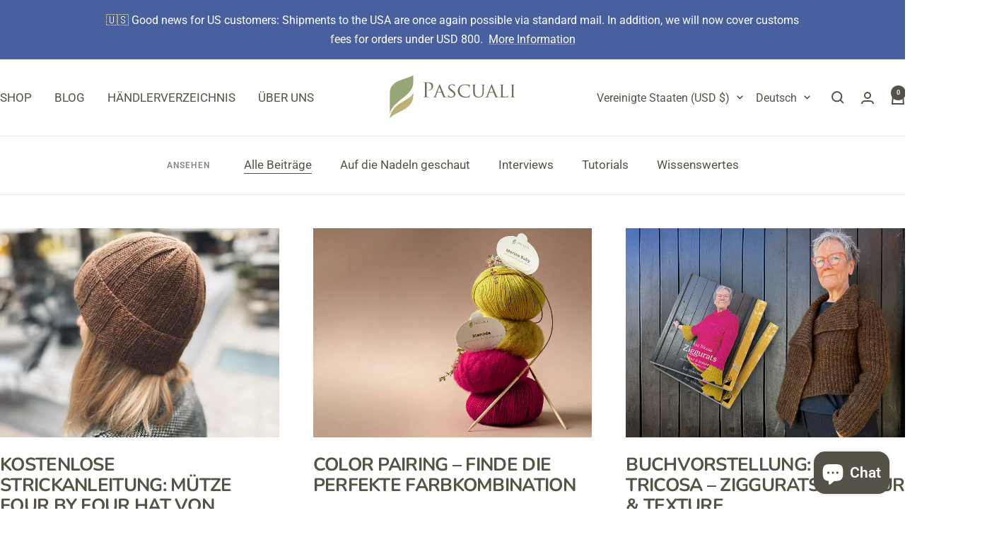

--- FILE ---
content_type: text/html; charset=utf-8
request_url: https://www.pascuali.de/de-us/blogs/strickblog
body_size: 77130
content:
<!doctype html><html class="no-js" lang="de" dir="ltr">
  <head>
    <!-- AXILTIA Pandectes Cookiebanner -->
    <script src="//www.pascuali.de/cdn/shop/files/pandectes-rules.js?v=10833139349595327184"></script>
    <!-- END XILTIA Pandectes Cookiebanner -->
    <!-- AXILTIA danova Assistant - Barrierefreiheitstool -->
    <script src="https://api.danova.de/embed.js" id="da-script_id" da-data_id="71181136" defer></script>
    <script>
      const bindDanovaTrigger = () =>
        document.querySelectorAll('a[href$="#danova-trigger"]:not(.danova-bound)')
          .forEach(link => {
            link.classList.add('danova-bound');
            link.addEventListener('click', e => {
              e.preventDefault();
              window.dispatchEvent(new CustomEvent('toggle-danova-assistant'));
            });
          });

      ['DOMContentLoaded', 'page:load', 'shopify:section:load', 'shopify:section:select']
        .forEach(evt => document.addEventListener(evt, bindDanovaTrigger));
    </script>
    <!-- END danova Assistant - Barrierefreiheitstool -->
    

    

    

    

    

    



    

    <meta charset="utf-8">
    <meta
      name="viewport"
      content="width=device-width, initial-scale=1.0, height=device-height, minimum-scale=1.0, maximum-scale=1.0"
    >
    <meta name="theme-color" content="#ffffff">

    <title>
      Strickblog
    </title><link rel="canonical" href="https://www.pascuali.de/de-us/blogs/strickblog"><link rel="shortcut icon" href="//www.pascuali.de/cdn/shop/files/Pascuali_Favicon.png?v=1694083043&width=96" type="image/png"><link rel="preconnect" href="https://cdn.shopify.com">
    <link rel="dns-prefetch" href="https://productreviews.shopifycdn.com">
    <link rel="dns-prefetch" href="https://www.google-analytics.com"><link rel="preconnect" href="https://fonts.shopifycdn.com" crossorigin><link rel="preload" as="style" href="//www.pascuali.de/cdn/shop/t/27/assets/theme.css?v=151033216868973352311721654911">
    <link rel="preload" as="script" href="//www.pascuali.de/cdn/shop/t/27/assets/vendor.js?v=32643890569905814191721654911">
    <link rel="preload" as="script" href="//www.pascuali.de/cdn/shop/t/27/assets/theme.js?v=61309166767803937341722078118"><meta property="og:type" content="website">
  <meta property="og:title" content="Strickblog"><meta property="og:image" content="http://www.pascuali.de/cdn/shop/files/PC_Shopify_Markenprofil_text-free_1920x1080pix_220923.jpg?v=1697310546&width=1024">
  <meta property="og:image:secure_url" content="https://www.pascuali.de/cdn/shop/files/PC_Shopify_Markenprofil_text-free_1920x1080pix_220923.jpg?v=1697310546&width=1024">
  <meta property="og:image:width" content="1920">
  <meta property="og:image:height" content="1080"><meta property="og:url" content="https://www.pascuali.de/de-us/blogs/strickblog">
<meta property="og:site_name" content="Pascuali "><meta name="twitter:card" content="summary"><meta name="twitter:title" content="Strickblog">
  <meta name="twitter:description" content="Strickblog"><meta name="twitter:image" content="https://www.pascuali.de/cdn/shop/files/PC_Shopify_Markenprofil_text-free_1920x1080pix_220923.jpg?v=1697310546&width=1200">
  <meta name="twitter:image:alt" content="">
    <script type="application/ld+json">
  {
    "@context": "https://schema.org",
    "@type": "BreadcrumbList",
    "itemListElement": [{
        "@type": "ListItem",
        "position": 1,
        "name": "Start",
        "item": "https://www.pascuali.de"
      },{
            "@type": "ListItem",
            "position": 2,
            "name": "Strickblog",
            "item": "https://www.pascuali.de/de-us/blogs/strickblog"
          }]
  }
</script>
    <link rel="preload" href="//www.pascuali.de/cdn/fonts/nunito/nunito_n7.37cf9b8cf43b3322f7e6e13ad2aad62ab5dc9109.woff2" as="font" type="font/woff2" crossorigin><link rel="preload" href="//www.pascuali.de/cdn/fonts/roboto/roboto_n4.2019d890f07b1852f56ce63ba45b2db45d852cba.woff2" as="font" type="font/woff2" crossorigin><style>
  /* Typography (heading) */
  @font-face {
  font-family: Nunito;
  font-weight: 700;
  font-style: normal;
  font-display: swap;
  src: url("//www.pascuali.de/cdn/fonts/nunito/nunito_n7.37cf9b8cf43b3322f7e6e13ad2aad62ab5dc9109.woff2") format("woff2"),
       url("//www.pascuali.de/cdn/fonts/nunito/nunito_n7.45cfcfadc6630011252d54d5f5a2c7c98f60d5de.woff") format("woff");
}

@font-face {
  font-family: Nunito;
  font-weight: 700;
  font-style: italic;
  font-display: swap;
  src: url("//www.pascuali.de/cdn/fonts/nunito/nunito_i7.3f8ba2027bc9ceb1b1764ecab15bae73f86c4632.woff2") format("woff2"),
       url("//www.pascuali.de/cdn/fonts/nunito/nunito_i7.82bfb5f86ec77ada3c9f660da22064c2e46e1469.woff") format("woff");
}

/* Typography (body) */
  @font-face {
  font-family: Roboto;
  font-weight: 400;
  font-style: normal;
  font-display: swap;
  src: url("//www.pascuali.de/cdn/fonts/roboto/roboto_n4.2019d890f07b1852f56ce63ba45b2db45d852cba.woff2") format("woff2"),
       url("//www.pascuali.de/cdn/fonts/roboto/roboto_n4.238690e0007583582327135619c5f7971652fa9d.woff") format("woff");
}

@font-face {
  font-family: Roboto;
  font-weight: 400;
  font-style: italic;
  font-display: swap;
  src: url("//www.pascuali.de/cdn/fonts/roboto/roboto_i4.57ce898ccda22ee84f49e6b57ae302250655e2d4.woff2") format("woff2"),
       url("//www.pascuali.de/cdn/fonts/roboto/roboto_i4.b21f3bd061cbcb83b824ae8c7671a82587b264bf.woff") format("woff");
}

@font-face {
  font-family: Roboto;
  font-weight: 600;
  font-style: normal;
  font-display: swap;
  src: url("//www.pascuali.de/cdn/fonts/roboto/roboto_n6.3d305d5382545b48404c304160aadee38c90ef9d.woff2") format("woff2"),
       url("//www.pascuali.de/cdn/fonts/roboto/roboto_n6.bb37be020157f87e181e5489d5e9137ad60c47a2.woff") format("woff");
}

@font-face {
  font-family: Roboto;
  font-weight: 600;
  font-style: italic;
  font-display: swap;
  src: url("//www.pascuali.de/cdn/fonts/roboto/roboto_i6.ebd6b6733fb2b030d60cbf61316511a7ffd82fb3.woff2") format("woff2"),
       url("//www.pascuali.de/cdn/fonts/roboto/roboto_i6.1363905a6d5249605bc5e0f859663ffe95ac3bed.woff") format("woff");
}

:root {--heading-color: 85, 83, 72;
    --text-color: 85, 83, 72;
    --background: 255, 255, 255;
    --secondary-background: 222, 218, 200;
    --border-color: 230, 229, 228;
    --border-color-darker: 187, 186, 182;
    --success-color: 150, 166, 118;
    --success-background: 234, 237, 228;
    --error-color: 255, 97, 97;
    --error-background: 255, 244, 244;
    --primary-button-background: 150, 166, 118;
    --primary-button-text-color: 255, 255, 255;
    --secondary-button-background: 122, 139, 129;
    --secondary-button-text-color: 255, 255, 255;
    --product-star-rating: 246, 164, 41;
    --product-on-sale-accent: 230, 204, 185;
    --product-sold-out-accent: 187, 177, 155;
    --product-custom-label-background: 198, 205, 180;
    --product-custom-label-text-color: 0, 0, 0;
    --product-custom-label-2-background: 113, 108, 87;
    --product-custom-label-2-text-color: 255, 255, 255;
    --product-low-stock-text-color: 133, 134, 133;
    --product-in-stock-text-color: 167, 196, 110;
    --loading-bar-background: 85, 83, 72;

    /* We duplicate some "base" colors as root colors, which is useful to use on drawer elements or popover without. Those should not be overridden to avoid issues */
    --root-heading-color: 85, 83, 72;
    --root-text-color: 85, 83, 72;
    --root-background: 255, 255, 255;
    --root-border-color: 230, 229, 228;
    --root-primary-button-background: 150, 166, 118;
    --root-primary-button-text-color: 255, 255, 255;

    --base-font-size: 17px;
    --heading-font-family: Nunito, sans-serif;
    --heading-font-weight: 700;
    --heading-font-style: normal;
    --heading-text-transform: uppercase;
    --text-font-family: Roboto, sans-serif;
    --text-font-weight: 400;
    --text-font-style: normal;
    --text-font-bold-weight: 600;

    /* Typography (font size) */
    --heading-xxsmall-font-size: 10px;
    --heading-xsmall-font-size: 10px;
    --heading-small-font-size: 11px;
    --heading-large-font-size: 32px;
    --heading-h1-font-size: 32px;
    --heading-h2-font-size: 28px;
    --heading-h3-font-size: 26px;
    --heading-h4-font-size: 22px;
    --heading-h5-font-size: 18px;
    --heading-h6-font-size: 16px;

    /* Control the look and feel of the theme by changing radius of various elements */
    --button-border-radius: 0px;
    --block-border-radius: 0px;
    --block-border-radius-reduced: 0px;
    --color-swatch-border-radius: 100%;

    /* Button size */
    --button-height: 48px;
    --button-small-height: 40px;

    /* Form related */
    --form-input-field-height: 48px;
    --form-input-gap: 16px;
    --form-submit-margin: 24px;

    /* Product listing related variables */
    --product-list-block-spacing: 32px;

    /* Video related */
    --play-button-background: 255, 255, 255;
    --play-button-arrow: 85, 83, 72;

    /* RTL support */
    --transform-logical-flip: 1;
    --transform-origin-start: left;
    --transform-origin-end: right;

    /* Other */
    --zoom-cursor-svg-url: url(//www.pascuali.de/cdn/shop/t/27/assets/zoom-cursor.svg?v=149924169398540513431721654955);
    --arrow-right-svg-url: url(//www.pascuali.de/cdn/shop/t/27/assets/arrow-right.svg?v=26383081289235076431721654955);
    --arrow-left-svg-url: url(//www.pascuali.de/cdn/shop/t/27/assets/arrow-left.svg?v=102869969710082899491721654955);

    /* Some useful variables that we can reuse in our CSS. Some explanation are needed for some of them:
       - container-max-width-minus-gutters: represents the container max width without the edge gutters
       - container-outer-width: considering the screen width, represent all the space outside the container
       - container-outer-margin: same as container-outer-width but get set to 0 inside a container
       - container-inner-width: the effective space inside the container (minus gutters)
       - grid-column-width: represents the width of a single column of the grid
       - vertical-breather: this is a variable that defines the global "spacing" between sections, and inside the section
                            to create some "breath" and minimum spacing
     */
    --container-max-width: 1600px;
    --container-gutter: 24px;
    --container-max-width-minus-gutters: calc(var(--container-max-width) - (var(--container-gutter)) * 2);
    --container-outer-width: max(calc((100vw - var(--container-max-width-minus-gutters)) / 2), var(--container-gutter));
    --container-outer-margin: var(--container-outer-width);
    --container-inner-width: calc(100vw - var(--container-outer-width) * 2);

    --grid-column-count: 10;
    --grid-gap: 24px;
    --grid-column-width: calc((100vw - var(--container-outer-width) * 2 - var(--grid-gap) * (var(--grid-column-count) - 1)) / var(--grid-column-count));

    --vertical-breather: 28px;
    --vertical-breather-tight: 28px;

    /* Shopify related variables */
    --payment-terms-background-color: #ffffff;
  }

  @media screen and (min-width: 741px) {
    :root {
      --container-gutter: 40px;
      --grid-column-count: 20;
      --vertical-breather: 40px;
      --vertical-breather-tight: 40px;

      /* Typography (font size) */
      --heading-xsmall-font-size: 11px;
      --heading-small-font-size: 12px;
      --heading-large-font-size: 48px;
      --heading-h1-font-size: 48px;
      --heading-h2-font-size: 36px;
      --heading-h3-font-size: 30px;
      --heading-h4-font-size: 22px;
      --heading-h5-font-size: 18px;
      --heading-h6-font-size: 16px;

      /* Form related */
      --form-input-field-height: 52px;
      --form-submit-margin: 32px;

      /* Button size */
      --button-height: 52px;
      --button-small-height: 44px;
    }
  }

  @media screen and (min-width: 1200px) {
    :root {
      --vertical-breather: 48px;
      --vertical-breather-tight: 48px;
      --product-list-block-spacing: 48px;

      /* Typography */
      --heading-large-font-size: 58px;
      --heading-h1-font-size: 50px;
      --heading-h2-font-size: 44px;
      --heading-h3-font-size: 32px;
      --heading-h4-font-size: 26px;
      --heading-h5-font-size: 22px;
      --heading-h6-font-size: 16px;
    }
  }

  @media screen and (min-width: 1600px) {
    :root {
      --vertical-breather: 48px;
      --vertical-breather-tight: 48px;
    }
  }
</style>
    <script>
  // This allows to expose several variables to the global scope, to be used in scripts
  window.themeVariables = {
    settings: {
      direction: "ltr",
      pageType: "blog",
      cartCount: 0,
      moneyFormat: "${{amount}}",
      moneyWithCurrencyFormat: "${{amount}} USD",
      showVendor: false,
      discountMode: "saving",
      currencyCodeEnabled: false,
      cartType: "message",
      cartCurrency: "USD",
      mobileZoomFactor: 2.5
    },

    routes: {
      host: "www.pascuali.de",
      rootUrl: "\/de-us",
      rootUrlWithoutSlash: "\/de-us",
      cartUrl: "\/de-us\/cart",
      cartAddUrl: "\/de-us\/cart\/add",
      cartChangeUrl: "\/de-us\/cart\/change",
      searchUrl: "\/de-us\/search",
      predictiveSearchUrl: "\/de-us\/search\/suggest",
      productRecommendationsUrl: "\/de-us\/recommendations\/products"
    },

    strings: {
      accessibilityDelete: "Löschen",
      accessibilityClose: "Schließen",
      collectionSoldOut: "Ausverkauft",
      collectionDiscount: "Spare @savings@",
      productSalePrice: "Angebotspreis",
      productRegularPrice: "Regulärer Preis",
      productFormUnavailable: "Nicht verfügbar",
      productFormSoldOut: "Ausverkauft",
      productFormPreOrder: "Vorbestellen",
      productFormAddToCart: "Zum Warenkorb hinzufügen",
      searchNoResults: "Es konnten keine Ergebnisse gefunden werden.",
      searchNewSearch: "Neue Suche",
      searchProducts: "Produkte",
      searchArticles: "Blogbeiträge",
      searchPages: "Seiten",
      searchCollections: "Kategorien",
      cartViewCart: "Warenkorb ansehen",
      cartItemAdded: "Produkt zum Warenkorb hinzugefügt!",
      cartItemAddedShort: "Zum Warenkorb hinzugefügt!",
      cartAddOrderNote: "Notiz hinzufügen",
      cartEditOrderNote: "Notiz bearbeiten",
      shippingEstimatorNoResults: "Entschuldige, wir liefern leider niche an Deine Adresse.",
      shippingEstimatorOneResult: "Es gibt eine Versandklasse für Deine Adresse:",
      shippingEstimatorMultipleResults: "Es gibt mehrere Versandklassen für Deine Adresse:",
      shippingEstimatorError: "Ein oder mehrere Fehler sind beim Abrufen der Versandklassen aufgetreten:"
    },

    libs: {
      flickity: "\/\/www.pascuali.de\/cdn\/shop\/t\/27\/assets\/flickity.js?v=176646718982628074891721654911",
      photoswipe: "\/\/www.pascuali.de\/cdn\/shop\/t\/27\/assets\/photoswipe.js?v=132268647426145925301721654911",
      qrCode: "\/\/www.pascuali.de\/cdn\/shopifycloud\/storefront\/assets\/themes_support\/vendor\/qrcode-3f2b403b.js"
    },

    breakpoints: {
      phone: 'screen and (max-width: 740px)',
      tablet: 'screen and (min-width: 741px) and (max-width: 999px)',
      tabletAndUp: 'screen and (min-width: 741px)',
      pocket: 'screen and (max-width: 999px)',
      lap: 'screen and (min-width: 1000px) and (max-width: 1199px)',
      lapAndUp: 'screen and (min-width: 1000px)',
      desktop: 'screen and (min-width: 1200px)',
      wide: 'screen and (min-width: 1400px)'
    }
  };

  window.addEventListener('pageshow', async () => {
    const cartContent = await (await fetch(`${window.themeVariables.routes.cartUrl}.js`, {cache: 'reload'})).json();
    document.documentElement.dispatchEvent(new CustomEvent('cart:refresh', {detail: {cart: cartContent}}));
  });

  if ('noModule' in HTMLScriptElement.prototype) {
    // Old browsers (like IE) that does not support module will be considered as if not executing JS at all
    document.documentElement.className = document.documentElement.className.replace('no-js', 'js');

    requestAnimationFrame(() => {
      const viewportHeight = (window.visualViewport ? window.visualViewport.height : document.documentElement.clientHeight);
      document.documentElement.style.setProperty('--window-height',viewportHeight + 'px');
    });
  }</script>

    <link rel="stylesheet" href="//www.pascuali.de/cdn/shop/t/27/assets/theme.css?v=151033216868973352311721654911">

    <script src="//www.pascuali.de/cdn/shop/t/27/assets/vendor.js?v=32643890569905814191721654911" defer></script>
    <script src="//www.pascuali.de/cdn/shop/t/27/assets/theme.js?v=61309166767803937341722078118" defer></script>
    <script src="//www.pascuali.de/cdn/shop/t/27/assets/custom.js?v=167639537848865775061721654911" defer></script>

    <script>window.performance && window.performance.mark && window.performance.mark('shopify.content_for_header.start');</script><meta name="google-site-verification" content="TkLuUOCWZbWeweu9yHEgwPlZ1rdJ1e0EMoUre6bd9W8">
<meta id="shopify-digital-wallet" name="shopify-digital-wallet" content="/68351164697/digital_wallets/dialog">
<meta name="shopify-checkout-api-token" content="a840e71aac9a6954cf16c7bc77e69392">
<meta id="in-context-paypal-metadata" data-shop-id="68351164697" data-venmo-supported="false" data-environment="production" data-locale="de_DE" data-paypal-v4="true" data-currency="USD">
<link rel="alternate" type="application/atom+xml" title="Feed" href="/de-us/blogs/strickblog.atom" />
<link rel="next" href="/de-us/blogs/strickblog?page=2">
<link rel="alternate" hreflang="x-default" href="https://www.pascuali.de/blogs/strickblog">
<link rel="alternate" hreflang="de" href="https://www.pascuali.de/blogs/strickblog">
<link rel="alternate" hreflang="en" href="https://www.pascuali.de/en/blogs/blog-knitting">
<link rel="alternate" hreflang="es" href="https://www.pascuali.de/es/blogs/blog">
<link rel="alternate" hreflang="fr" href="https://www.pascuali.de/fr/blogs/blog-tricot">
<link rel="alternate" hreflang="en-HK" href="https://www.pascuali.de/en-asia/blogs/blog-knitting">
<link rel="alternate" hreflang="es-HK" href="https://www.pascuali.de/es-asia/blogs/blog">
<link rel="alternate" hreflang="fr-HK" href="https://www.pascuali.de/fr-asia/blogs/blog-tricot">
<link rel="alternate" hreflang="de-HK" href="https://www.pascuali.de/de-asia/blogs/strickblog">
<link rel="alternate" hreflang="en-MY" href="https://www.pascuali.de/en-asia/blogs/blog-knitting">
<link rel="alternate" hreflang="es-MY" href="https://www.pascuali.de/es-asia/blogs/blog">
<link rel="alternate" hreflang="fr-MY" href="https://www.pascuali.de/fr-asia/blogs/blog-tricot">
<link rel="alternate" hreflang="de-MY" href="https://www.pascuali.de/de-asia/blogs/strickblog">
<link rel="alternate" hreflang="en-KZ" href="https://www.pascuali.de/en-asia/blogs/blog-knitting">
<link rel="alternate" hreflang="es-KZ" href="https://www.pascuali.de/es-asia/blogs/blog">
<link rel="alternate" hreflang="fr-KZ" href="https://www.pascuali.de/fr-asia/blogs/blog-tricot">
<link rel="alternate" hreflang="de-KZ" href="https://www.pascuali.de/de-asia/blogs/strickblog">
<link rel="alternate" hreflang="en-KG" href="https://www.pascuali.de/en-asia/blogs/blog-knitting">
<link rel="alternate" hreflang="es-KG" href="https://www.pascuali.de/es-asia/blogs/blog">
<link rel="alternate" hreflang="fr-KG" href="https://www.pascuali.de/fr-asia/blogs/blog-tricot">
<link rel="alternate" hreflang="de-KG" href="https://www.pascuali.de/de-asia/blogs/strickblog">
<link rel="alternate" hreflang="en-KW" href="https://www.pascuali.de/en-asia/blogs/blog-knitting">
<link rel="alternate" hreflang="es-KW" href="https://www.pascuali.de/es-asia/blogs/blog">
<link rel="alternate" hreflang="fr-KW" href="https://www.pascuali.de/fr-asia/blogs/blog-tricot">
<link rel="alternate" hreflang="de-KW" href="https://www.pascuali.de/de-asia/blogs/strickblog">
<link rel="alternate" hreflang="en-TJ" href="https://www.pascuali.de/en-asia/blogs/blog-knitting">
<link rel="alternate" hreflang="es-TJ" href="https://www.pascuali.de/es-asia/blogs/blog">
<link rel="alternate" hreflang="fr-TJ" href="https://www.pascuali.de/fr-asia/blogs/blog-tricot">
<link rel="alternate" hreflang="de-TJ" href="https://www.pascuali.de/de-asia/blogs/strickblog">
<link rel="alternate" hreflang="en-TM" href="https://www.pascuali.de/en-asia/blogs/blog-knitting">
<link rel="alternate" hreflang="es-TM" href="https://www.pascuali.de/es-asia/blogs/blog">
<link rel="alternate" hreflang="fr-TM" href="https://www.pascuali.de/fr-asia/blogs/blog-tricot">
<link rel="alternate" hreflang="de-TM" href="https://www.pascuali.de/de-asia/blogs/strickblog">
<link rel="alternate" hreflang="en-UZ" href="https://www.pascuali.de/en-asia/blogs/blog-knitting">
<link rel="alternate" hreflang="es-UZ" href="https://www.pascuali.de/es-asia/blogs/blog">
<link rel="alternate" hreflang="fr-UZ" href="https://www.pascuali.de/fr-asia/blogs/blog-tricot">
<link rel="alternate" hreflang="de-UZ" href="https://www.pascuali.de/de-asia/blogs/strickblog">
<link rel="alternate" hreflang="es-BZ" href="https://www.pascuali.de/es-lat/blogs/blog">
<link rel="alternate" hreflang="en-BZ" href="https://www.pascuali.de/en-lat/blogs/blog-knitting">
<link rel="alternate" hreflang="fr-BZ" href="https://www.pascuali.de/fr-lat/blogs/blog-tricot">
<link rel="alternate" hreflang="de-BZ" href="https://www.pascuali.de/de-lat/blogs/strickblog">
<link rel="alternate" hreflang="en-MC" href="https://www.pascuali.de/en-eu/blogs/blog-knitting">
<link rel="alternate" hreflang="es-MC" href="https://www.pascuali.de/es-eu/blogs/blog">
<link rel="alternate" hreflang="fr-MC" href="https://www.pascuali.de/fr-eu/blogs/blog-tricot">
<link rel="alternate" hreflang="de-MC" href="https://www.pascuali.de/de-eu/blogs/strickblog">
<link rel="alternate" hreflang="en-SM" href="https://www.pascuali.de/en-eu/blogs/blog-knitting">
<link rel="alternate" hreflang="es-SM" href="https://www.pascuali.de/es-eu/blogs/blog">
<link rel="alternate" hreflang="fr-SM" href="https://www.pascuali.de/fr-eu/blogs/blog-tricot">
<link rel="alternate" hreflang="de-SM" href="https://www.pascuali.de/de-eu/blogs/strickblog">
<link rel="alternate" hreflang="fr-FR" href="https://www.pascuali.de/fr-fr/blogs/blog-tricot">
<link rel="alternate" hreflang="en-FR" href="https://www.pascuali.de/en-fr/blogs/blog-knitting">
<link rel="alternate" hreflang="es-FR" href="https://www.pascuali.de/es-fr/blogs/blog">
<link rel="alternate" hreflang="de-FR" href="https://www.pascuali.de/de-fr/blogs/strickblog">
<link rel="alternate" hreflang="en-SA" href="https://www.pascuali.de/en-asia/blogs/blog-knitting">
<link rel="alternate" hreflang="es-SA" href="https://www.pascuali.de/es-asia/blogs/blog">
<link rel="alternate" hreflang="fr-SA" href="https://www.pascuali.de/fr-asia/blogs/blog-tricot">
<link rel="alternate" hreflang="de-SA" href="https://www.pascuali.de/de-asia/blogs/strickblog">
<link rel="alternate" hreflang="en-CN" href="https://www.pascuali.de/en-asia/blogs/blog-knitting">
<link rel="alternate" hreflang="es-CN" href="https://www.pascuali.de/es-asia/blogs/blog">
<link rel="alternate" hreflang="fr-CN" href="https://www.pascuali.de/fr-asia/blogs/blog-tricot">
<link rel="alternate" hreflang="de-CN" href="https://www.pascuali.de/de-asia/blogs/strickblog">
<link rel="alternate" hreflang="en-KR" href="https://www.pascuali.de/en-asia/blogs/blog-knitting">
<link rel="alternate" hreflang="es-KR" href="https://www.pascuali.de/es-asia/blogs/blog">
<link rel="alternate" hreflang="fr-KR" href="https://www.pascuali.de/fr-asia/blogs/blog-tricot">
<link rel="alternate" hreflang="de-KR" href="https://www.pascuali.de/de-asia/blogs/strickblog">
<link rel="alternate" hreflang="en-AE" href="https://www.pascuali.de/en-asia/blogs/blog-knitting">
<link rel="alternate" hreflang="es-AE" href="https://www.pascuali.de/es-asia/blogs/blog">
<link rel="alternate" hreflang="fr-AE" href="https://www.pascuali.de/fr-asia/blogs/blog-tricot">
<link rel="alternate" hreflang="de-AE" href="https://www.pascuali.de/de-asia/blogs/strickblog">
<link rel="alternate" hreflang="en-IN" href="https://www.pascuali.de/en-asia/blogs/blog-knitting">
<link rel="alternate" hreflang="es-IN" href="https://www.pascuali.de/es-asia/blogs/blog">
<link rel="alternate" hreflang="fr-IN" href="https://www.pascuali.de/fr-asia/blogs/blog-tricot">
<link rel="alternate" hreflang="de-IN" href="https://www.pascuali.de/de-asia/blogs/strickblog">
<link rel="alternate" hreflang="en-ID" href="https://www.pascuali.de/en-asia/blogs/blog-knitting">
<link rel="alternate" hreflang="es-ID" href="https://www.pascuali.de/es-asia/blogs/blog">
<link rel="alternate" hreflang="fr-ID" href="https://www.pascuali.de/fr-asia/blogs/blog-tricot">
<link rel="alternate" hreflang="de-ID" href="https://www.pascuali.de/de-asia/blogs/strickblog">
<link rel="alternate" hreflang="en-IL" href="https://www.pascuali.de/en-asia/blogs/blog-knitting">
<link rel="alternate" hreflang="es-IL" href="https://www.pascuali.de/es-asia/blogs/blog">
<link rel="alternate" hreflang="fr-IL" href="https://www.pascuali.de/fr-asia/blogs/blog-tricot">
<link rel="alternate" hreflang="de-IL" href="https://www.pascuali.de/de-asia/blogs/strickblog">
<link rel="alternate" hreflang="en-JP" href="https://www.pascuali.de/en-asia/blogs/blog-knitting">
<link rel="alternate" hreflang="es-JP" href="https://www.pascuali.de/es-asia/blogs/blog">
<link rel="alternate" hreflang="fr-JP" href="https://www.pascuali.de/fr-asia/blogs/blog-tricot">
<link rel="alternate" hreflang="de-JP" href="https://www.pascuali.de/de-asia/blogs/strickblog">
<link rel="alternate" hreflang="en-RU" href="https://www.pascuali.de/en-eu/blogs/blog-knitting">
<link rel="alternate" hreflang="es-RU" href="https://www.pascuali.de/es-eu/blogs/blog">
<link rel="alternate" hreflang="fr-RU" href="https://www.pascuali.de/fr-eu/blogs/blog-tricot">
<link rel="alternate" hreflang="de-RU" href="https://www.pascuali.de/de-eu/blogs/strickblog">
<link rel="alternate" hreflang="en-SG" href="https://www.pascuali.de/en-asia/blogs/blog-knitting">
<link rel="alternate" hreflang="es-SG" href="https://www.pascuali.de/es-asia/blogs/blog">
<link rel="alternate" hreflang="fr-SG" href="https://www.pascuali.de/fr-asia/blogs/blog-tricot">
<link rel="alternate" hreflang="de-SG" href="https://www.pascuali.de/de-asia/blogs/strickblog">
<link rel="alternate" hreflang="en-LK" href="https://www.pascuali.de/en-asia/blogs/blog-knitting">
<link rel="alternate" hreflang="es-LK" href="https://www.pascuali.de/es-asia/blogs/blog">
<link rel="alternate" hreflang="fr-LK" href="https://www.pascuali.de/fr-asia/blogs/blog-tricot">
<link rel="alternate" hreflang="de-LK" href="https://www.pascuali.de/de-asia/blogs/strickblog">
<link rel="alternate" hreflang="en-TH" href="https://www.pascuali.de/en-asia/blogs/blog-knitting">
<link rel="alternate" hreflang="es-TH" href="https://www.pascuali.de/es-asia/blogs/blog">
<link rel="alternate" hreflang="fr-TH" href="https://www.pascuali.de/fr-asia/blogs/blog-tricot">
<link rel="alternate" hreflang="de-TH" href="https://www.pascuali.de/de-asia/blogs/strickblog">
<link rel="alternate" hreflang="en-TW" href="https://www.pascuali.de/en-asia/blogs/blog-knitting">
<link rel="alternate" hreflang="es-TW" href="https://www.pascuali.de/es-asia/blogs/blog">
<link rel="alternate" hreflang="fr-TW" href="https://www.pascuali.de/fr-asia/blogs/blog-tricot">
<link rel="alternate" hreflang="de-TW" href="https://www.pascuali.de/de-asia/blogs/strickblog">
<link rel="alternate" hreflang="en-VN" href="https://www.pascuali.de/en-asia/blogs/blog-knitting">
<link rel="alternate" hreflang="es-VN" href="https://www.pascuali.de/es-asia/blogs/blog">
<link rel="alternate" hreflang="fr-VN" href="https://www.pascuali.de/fr-asia/blogs/blog-tricot">
<link rel="alternate" hreflang="de-VN" href="https://www.pascuali.de/de-asia/blogs/strickblog">
<link rel="alternate" hreflang="en-YE" href="https://www.pascuali.de/en-asia/blogs/blog-knitting">
<link rel="alternate" hreflang="es-YE" href="https://www.pascuali.de/es-asia/blogs/blog">
<link rel="alternate" hreflang="fr-YE" href="https://www.pascuali.de/fr-asia/blogs/blog-tricot">
<link rel="alternate" hreflang="de-YE" href="https://www.pascuali.de/de-asia/blogs/strickblog">
<link rel="alternate" hreflang="en-QA" href="https://www.pascuali.de/en-asia/blogs/blog-knitting">
<link rel="alternate" hreflang="es-QA" href="https://www.pascuali.de/es-asia/blogs/blog">
<link rel="alternate" hreflang="fr-QA" href="https://www.pascuali.de/fr-asia/blogs/blog-tricot">
<link rel="alternate" hreflang="de-QA" href="https://www.pascuali.de/de-asia/blogs/strickblog">
<link rel="alternate" hreflang="en-PH" href="https://www.pascuali.de/en-asia/blogs/blog-knitting">
<link rel="alternate" hreflang="es-PH" href="https://www.pascuali.de/es-asia/blogs/blog">
<link rel="alternate" hreflang="fr-PH" href="https://www.pascuali.de/fr-asia/blogs/blog-tricot">
<link rel="alternate" hreflang="de-PH" href="https://www.pascuali.de/de-asia/blogs/strickblog">
<link rel="alternate" hreflang="es-CR" href="https://www.pascuali.de/es-lat/blogs/blog">
<link rel="alternate" hreflang="en-CR" href="https://www.pascuali.de/en-lat/blogs/blog-knitting">
<link rel="alternate" hreflang="fr-CR" href="https://www.pascuali.de/fr-lat/blogs/blog-tricot">
<link rel="alternate" hreflang="de-CR" href="https://www.pascuali.de/de-lat/blogs/strickblog">
<link rel="alternate" hreflang="es-SV" href="https://www.pascuali.de/es-lat/blogs/blog">
<link rel="alternate" hreflang="en-SV" href="https://www.pascuali.de/en-lat/blogs/blog-knitting">
<link rel="alternate" hreflang="fr-SV" href="https://www.pascuali.de/fr-lat/blogs/blog-tricot">
<link rel="alternate" hreflang="de-SV" href="https://www.pascuali.de/de-lat/blogs/strickblog">
<link rel="alternate" hreflang="es-GT" href="https://www.pascuali.de/es-lat/blogs/blog">
<link rel="alternate" hreflang="en-GT" href="https://www.pascuali.de/en-lat/blogs/blog-knitting">
<link rel="alternate" hreflang="fr-GT" href="https://www.pascuali.de/fr-lat/blogs/blog-tricot">
<link rel="alternate" hreflang="de-GT" href="https://www.pascuali.de/de-lat/blogs/strickblog">
<link rel="alternate" hreflang="es-HN" href="https://www.pascuali.de/es-lat/blogs/blog">
<link rel="alternate" hreflang="en-HN" href="https://www.pascuali.de/en-lat/blogs/blog-knitting">
<link rel="alternate" hreflang="fr-HN" href="https://www.pascuali.de/fr-lat/blogs/blog-tricot">
<link rel="alternate" hreflang="de-HN" href="https://www.pascuali.de/de-lat/blogs/strickblog">
<link rel="alternate" hreflang="es-PA" href="https://www.pascuali.de/es-lat/blogs/blog">
<link rel="alternate" hreflang="en-PA" href="https://www.pascuali.de/en-lat/blogs/blog-knitting">
<link rel="alternate" hreflang="fr-PA" href="https://www.pascuali.de/fr-lat/blogs/blog-tricot">
<link rel="alternate" hreflang="de-PA" href="https://www.pascuali.de/de-lat/blogs/strickblog">
<link rel="alternate" hreflang="es-NI" href="https://www.pascuali.de/es-lat/blogs/blog">
<link rel="alternate" hreflang="en-NI" href="https://www.pascuali.de/en-lat/blogs/blog-knitting">
<link rel="alternate" hreflang="fr-NI" href="https://www.pascuali.de/fr-lat/blogs/blog-tricot">
<link rel="alternate" hreflang="de-NI" href="https://www.pascuali.de/de-lat/blogs/strickblog">
<link rel="alternate" hreflang="es-MX" href="https://www.pascuali.de/es-lat/blogs/blog">
<link rel="alternate" hreflang="en-MX" href="https://www.pascuali.de/en-lat/blogs/blog-knitting">
<link rel="alternate" hreflang="fr-MX" href="https://www.pascuali.de/fr-lat/blogs/blog-tricot">
<link rel="alternate" hreflang="de-MX" href="https://www.pascuali.de/de-lat/blogs/strickblog">
<link rel="alternate" hreflang="es-AR" href="https://www.pascuali.de/es-lat/blogs/blog">
<link rel="alternate" hreflang="en-AR" href="https://www.pascuali.de/en-lat/blogs/blog-knitting">
<link rel="alternate" hreflang="fr-AR" href="https://www.pascuali.de/fr-lat/blogs/blog-tricot">
<link rel="alternate" hreflang="de-AR" href="https://www.pascuali.de/de-lat/blogs/strickblog">
<link rel="alternate" hreflang="es-BO" href="https://www.pascuali.de/es-lat/blogs/blog">
<link rel="alternate" hreflang="en-BO" href="https://www.pascuali.de/en-lat/blogs/blog-knitting">
<link rel="alternate" hreflang="fr-BO" href="https://www.pascuali.de/fr-lat/blogs/blog-tricot">
<link rel="alternate" hreflang="de-BO" href="https://www.pascuali.de/de-lat/blogs/strickblog">
<link rel="alternate" hreflang="es-BR" href="https://www.pascuali.de/es-lat/blogs/blog">
<link rel="alternate" hreflang="en-BR" href="https://www.pascuali.de/en-lat/blogs/blog-knitting">
<link rel="alternate" hreflang="fr-BR" href="https://www.pascuali.de/fr-lat/blogs/blog-tricot">
<link rel="alternate" hreflang="de-BR" href="https://www.pascuali.de/de-lat/blogs/strickblog">
<link rel="alternate" hreflang="es-CL" href="https://www.pascuali.de/es-lat/blogs/blog">
<link rel="alternate" hreflang="en-CL" href="https://www.pascuali.de/en-lat/blogs/blog-knitting">
<link rel="alternate" hreflang="fr-CL" href="https://www.pascuali.de/fr-lat/blogs/blog-tricot">
<link rel="alternate" hreflang="de-CL" href="https://www.pascuali.de/de-lat/blogs/strickblog">
<link rel="alternate" hreflang="es-CO" href="https://www.pascuali.de/es-lat/blogs/blog">
<link rel="alternate" hreflang="en-CO" href="https://www.pascuali.de/en-lat/blogs/blog-knitting">
<link rel="alternate" hreflang="fr-CO" href="https://www.pascuali.de/fr-lat/blogs/blog-tricot">
<link rel="alternate" hreflang="de-CO" href="https://www.pascuali.de/de-lat/blogs/strickblog">
<link rel="alternate" hreflang="es-EC" href="https://www.pascuali.de/es-lat/blogs/blog">
<link rel="alternate" hreflang="en-EC" href="https://www.pascuali.de/en-lat/blogs/blog-knitting">
<link rel="alternate" hreflang="fr-EC" href="https://www.pascuali.de/fr-lat/blogs/blog-tricot">
<link rel="alternate" hreflang="de-EC" href="https://www.pascuali.de/de-lat/blogs/strickblog">
<link rel="alternate" hreflang="es-PY" href="https://www.pascuali.de/es-lat/blogs/blog">
<link rel="alternate" hreflang="en-PY" href="https://www.pascuali.de/en-lat/blogs/blog-knitting">
<link rel="alternate" hreflang="fr-PY" href="https://www.pascuali.de/fr-lat/blogs/blog-tricot">
<link rel="alternate" hreflang="de-PY" href="https://www.pascuali.de/de-lat/blogs/strickblog">
<link rel="alternate" hreflang="es-PE" href="https://www.pascuali.de/es-lat/blogs/blog">
<link rel="alternate" hreflang="en-PE" href="https://www.pascuali.de/en-lat/blogs/blog-knitting">
<link rel="alternate" hreflang="fr-PE" href="https://www.pascuali.de/fr-lat/blogs/blog-tricot">
<link rel="alternate" hreflang="de-PE" href="https://www.pascuali.de/de-lat/blogs/strickblog">
<link rel="alternate" hreflang="es-UY" href="https://www.pascuali.de/es-lat/blogs/blog">
<link rel="alternate" hreflang="en-UY" href="https://www.pascuali.de/en-lat/blogs/blog-knitting">
<link rel="alternate" hreflang="fr-UY" href="https://www.pascuali.de/fr-lat/blogs/blog-tricot">
<link rel="alternate" hreflang="de-UY" href="https://www.pascuali.de/de-lat/blogs/strickblog">
<link rel="alternate" hreflang="es-VE" href="https://www.pascuali.de/es-lat/blogs/blog">
<link rel="alternate" hreflang="en-VE" href="https://www.pascuali.de/en-lat/blogs/blog-knitting">
<link rel="alternate" hreflang="fr-VE" href="https://www.pascuali.de/fr-lat/blogs/blog-tricot">
<link rel="alternate" hreflang="de-VE" href="https://www.pascuali.de/de-lat/blogs/strickblog">
<link rel="alternate" hreflang="en-DK" href="https://www.pascuali.de/en-dk/blogs/blog-knitting">
<link rel="alternate" hreflang="es-DK" href="https://www.pascuali.de/es-dk/blogs/blog">
<link rel="alternate" hreflang="fr-DK" href="https://www.pascuali.de/fr-dk/blogs/blog-tricot">
<link rel="alternate" hreflang="de-DK" href="https://www.pascuali.de/de-dk/blogs/strickblog">
<link rel="alternate" hreflang="en-GB" href="https://www.pascuali.de/en-uk/blogs/blog-knitting">
<link rel="alternate" hreflang="es-GB" href="https://www.pascuali.de/es-uk/blogs/blog">
<link rel="alternate" hreflang="fr-GB" href="https://www.pascuali.de/fr-uk/blogs/blog-tricot">
<link rel="alternate" hreflang="de-GB" href="https://www.pascuali.de/de-uk/blogs/strickblog">
<link rel="alternate" hreflang="en-NO" href="https://www.pascuali.de/en-no/blogs/blog-knitting">
<link rel="alternate" hreflang="es-NO" href="https://www.pascuali.de/es-no/blogs/blog">
<link rel="alternate" hreflang="fr-NO" href="https://www.pascuali.de/fr-no/blogs/blog-tricot">
<link rel="alternate" hreflang="de-NO" href="https://www.pascuali.de/de-no/blogs/strickblog">
<link rel="alternate" hreflang="de-CH" href="https://www.pascuali.de/de-ch/blogs/strickblog">
<link rel="alternate" hreflang="en-CH" href="https://www.pascuali.de/en-ch/blogs/blog-knitting">
<link rel="alternate" hreflang="es-CH" href="https://www.pascuali.de/es-ch/blogs/blog">
<link rel="alternate" hreflang="fr-CH" href="https://www.pascuali.de/fr-ch/blogs/blog-tricot">
<link rel="alternate" hreflang="de-AT" href="https://www.pascuali.de/de-oes/blogs/strickblog">
<link rel="alternate" hreflang="en-AT" href="https://www.pascuali.de/en-oes/blogs/blog-knitting">
<link rel="alternate" hreflang="es-AT" href="https://www.pascuali.de/es-oes/blogs/blog">
<link rel="alternate" hreflang="fr-AT" href="https://www.pascuali.de/fr-oes/blogs/blog-tricot">
<link rel="alternate" hreflang="en-PL" href="https://www.pascuali.de/en-pl/blogs/blog-knitting">
<link rel="alternate" hreflang="es-PL" href="https://www.pascuali.de/es-pl/blogs/blog">
<link rel="alternate" hreflang="fr-PL" href="https://www.pascuali.de/fr-pl/blogs/blog-tricot">
<link rel="alternate" hreflang="de-PL" href="https://www.pascuali.de/de-pl/blogs/strickblog">
<link rel="alternate" hreflang="en-NL" href="https://www.pascuali.de/en-nl/blogs/blog-knitting">
<link rel="alternate" hreflang="es-NL" href="https://www.pascuali.de/es-nl/blogs/blog">
<link rel="alternate" hreflang="fr-NL" href="https://www.pascuali.de/fr-nl/blogs/blog-tricot">
<link rel="alternate" hreflang="de-NL" href="https://www.pascuali.de/de-nl/blogs/strickblog">
<link rel="alternate" hreflang="fr-BE" href="https://www.pascuali.de/fr-be/blogs/blog-tricot">
<link rel="alternate" hreflang="en-BE" href="https://www.pascuali.de/en-be/blogs/blog-knitting">
<link rel="alternate" hreflang="es-BE" href="https://www.pascuali.de/es-be/blogs/blog">
<link rel="alternate" hreflang="de-BE" href="https://www.pascuali.de/de-be/blogs/strickblog">
<link rel="alternate" hreflang="fr-LU" href="https://www.pascuali.de/fr-lux/blogs/blog-tricot">
<link rel="alternate" hreflang="en-LU" href="https://www.pascuali.de/en-lux/blogs/blog-knitting">
<link rel="alternate" hreflang="es-LU" href="https://www.pascuali.de/es-lux/blogs/blog">
<link rel="alternate" hreflang="de-LU" href="https://www.pascuali.de/de-lux/blogs/strickblog">
<link rel="alternate" hreflang="es-ES" href="https://www.pascuali.de/es-es/blogs/blog">
<link rel="alternate" hreflang="en-ES" href="https://www.pascuali.de/en-es/blogs/blog-knitting">
<link rel="alternate" hreflang="fr-ES" href="https://www.pascuali.de/fr-es/blogs/blog-tricot">
<link rel="alternate" hreflang="de-ES" href="https://www.pascuali.de/de-es/blogs/strickblog">
<link rel="alternate" hreflang="en-IT" href="https://www.pascuali.de/en-it/blogs/blog-knitting">
<link rel="alternate" hreflang="fr-IT" href="https://www.pascuali.de/fr-it/blogs/blog-tricot">
<link rel="alternate" hreflang="de-IT" href="https://www.pascuali.de/de-it/blogs/strickblog">
<link rel="alternate" hreflang="es-IT" href="https://www.pascuali.de/es-it/blogs/blog">
<link rel="alternate" hreflang="en-AD" href="https://www.pascuali.de/en-eu/blogs/blog-knitting">
<link rel="alternate" hreflang="es-AD" href="https://www.pascuali.de/es-eu/blogs/blog">
<link rel="alternate" hreflang="fr-AD" href="https://www.pascuali.de/fr-eu/blogs/blog-tricot">
<link rel="alternate" hreflang="de-AD" href="https://www.pascuali.de/de-eu/blogs/strickblog">
<link rel="alternate" hreflang="en-AM" href="https://www.pascuali.de/en-asia/blogs/blog-knitting">
<link rel="alternate" hreflang="es-AM" href="https://www.pascuali.de/es-asia/blogs/blog">
<link rel="alternate" hreflang="fr-AM" href="https://www.pascuali.de/fr-asia/blogs/blog-tricot">
<link rel="alternate" hreflang="de-AM" href="https://www.pascuali.de/de-asia/blogs/strickblog">
<link rel="alternate" hreflang="en-BY" href="https://www.pascuali.de/en-eu/blogs/blog-knitting">
<link rel="alternate" hreflang="es-BY" href="https://www.pascuali.de/es-eu/blogs/blog">
<link rel="alternate" hreflang="fr-BY" href="https://www.pascuali.de/fr-eu/blogs/blog-tricot">
<link rel="alternate" hreflang="de-BY" href="https://www.pascuali.de/de-eu/blogs/strickblog">
<link rel="alternate" hreflang="en-BA" href="https://www.pascuali.de/en-eu/blogs/blog-knitting">
<link rel="alternate" hreflang="es-BA" href="https://www.pascuali.de/es-eu/blogs/blog">
<link rel="alternate" hreflang="fr-BA" href="https://www.pascuali.de/fr-eu/blogs/blog-tricot">
<link rel="alternate" hreflang="de-BA" href="https://www.pascuali.de/de-eu/blogs/strickblog">
<link rel="alternate" hreflang="en-BG" href="https://www.pascuali.de/en-eu/blogs/blog-knitting">
<link rel="alternate" hreflang="es-BG" href="https://www.pascuali.de/es-eu/blogs/blog">
<link rel="alternate" hreflang="fr-BG" href="https://www.pascuali.de/fr-eu/blogs/blog-tricot">
<link rel="alternate" hreflang="de-BG" href="https://www.pascuali.de/de-eu/blogs/strickblog">
<link rel="alternate" hreflang="en-CY" href="https://www.pascuali.de/en-eu/blogs/blog-knitting">
<link rel="alternate" hreflang="es-CY" href="https://www.pascuali.de/es-eu/blogs/blog">
<link rel="alternate" hreflang="fr-CY" href="https://www.pascuali.de/fr-eu/blogs/blog-tricot">
<link rel="alternate" hreflang="de-CY" href="https://www.pascuali.de/de-eu/blogs/strickblog">
<link rel="alternate" hreflang="en-VA" href="https://www.pascuali.de/en-eu/blogs/blog-knitting">
<link rel="alternate" hreflang="es-VA" href="https://www.pascuali.de/es-eu/blogs/blog">
<link rel="alternate" hreflang="fr-VA" href="https://www.pascuali.de/fr-eu/blogs/blog-tricot">
<link rel="alternate" hreflang="de-VA" href="https://www.pascuali.de/de-eu/blogs/strickblog">
<link rel="alternate" hreflang="en-HR" href="https://www.pascuali.de/en-eu/blogs/blog-knitting">
<link rel="alternate" hreflang="es-HR" href="https://www.pascuali.de/es-eu/blogs/blog">
<link rel="alternate" hreflang="fr-HR" href="https://www.pascuali.de/fr-eu/blogs/blog-tricot">
<link rel="alternate" hreflang="de-HR" href="https://www.pascuali.de/de-eu/blogs/strickblog">
<link rel="alternate" hreflang="en-SK" href="https://www.pascuali.de/en-eu/blogs/blog-knitting">
<link rel="alternate" hreflang="es-SK" href="https://www.pascuali.de/es-eu/blogs/blog">
<link rel="alternate" hreflang="fr-SK" href="https://www.pascuali.de/fr-eu/blogs/blog-tricot">
<link rel="alternate" hreflang="de-SK" href="https://www.pascuali.de/de-eu/blogs/strickblog">
<link rel="alternate" hreflang="en-SI" href="https://www.pascuali.de/en-eu/blogs/blog-knitting">
<link rel="alternate" hreflang="es-SI" href="https://www.pascuali.de/es-eu/blogs/blog">
<link rel="alternate" hreflang="fr-SI" href="https://www.pascuali.de/fr-eu/blogs/blog-tricot">
<link rel="alternate" hreflang="de-SI" href="https://www.pascuali.de/de-eu/blogs/strickblog">
<link rel="alternate" hreflang="en-EE" href="https://www.pascuali.de/en-eu/blogs/blog-knitting">
<link rel="alternate" hreflang="es-EE" href="https://www.pascuali.de/es-eu/blogs/blog">
<link rel="alternate" hreflang="fr-EE" href="https://www.pascuali.de/fr-eu/blogs/blog-tricot">
<link rel="alternate" hreflang="de-EE" href="https://www.pascuali.de/de-eu/blogs/strickblog">
<link rel="alternate" hreflang="en-GE" href="https://www.pascuali.de/en-eu/blogs/blog-knitting">
<link rel="alternate" hreflang="es-GE" href="https://www.pascuali.de/es-eu/blogs/blog">
<link rel="alternate" hreflang="fr-GE" href="https://www.pascuali.de/fr-eu/blogs/blog-tricot">
<link rel="alternate" hreflang="de-GE" href="https://www.pascuali.de/de-eu/blogs/strickblog">
<link rel="alternate" hreflang="en-GR" href="https://www.pascuali.de/en-eu/blogs/blog-knitting">
<link rel="alternate" hreflang="es-GR" href="https://www.pascuali.de/es-eu/blogs/blog">
<link rel="alternate" hreflang="fr-GR" href="https://www.pascuali.de/fr-eu/blogs/blog-tricot">
<link rel="alternate" hreflang="de-GR" href="https://www.pascuali.de/de-eu/blogs/strickblog">
<link rel="alternate" hreflang="en-GL" href="https://www.pascuali.de/en-eu/blogs/blog-knitting">
<link rel="alternate" hreflang="es-GL" href="https://www.pascuali.de/es-eu/blogs/blog">
<link rel="alternate" hreflang="fr-GL" href="https://www.pascuali.de/fr-eu/blogs/blog-tricot">
<link rel="alternate" hreflang="de-GL" href="https://www.pascuali.de/de-eu/blogs/strickblog">
<link rel="alternate" hreflang="en-HU" href="https://www.pascuali.de/en-eu/blogs/blog-knitting">
<link rel="alternate" hreflang="es-HU" href="https://www.pascuali.de/es-eu/blogs/blog">
<link rel="alternate" hreflang="fr-HU" href="https://www.pascuali.de/fr-eu/blogs/blog-tricot">
<link rel="alternate" hreflang="de-HU" href="https://www.pascuali.de/de-eu/blogs/strickblog">
<link rel="alternate" hreflang="en-IE" href="https://www.pascuali.de/en-eu/blogs/blog-knitting">
<link rel="alternate" hreflang="es-IE" href="https://www.pascuali.de/es-eu/blogs/blog">
<link rel="alternate" hreflang="fr-IE" href="https://www.pascuali.de/fr-eu/blogs/blog-tricot">
<link rel="alternate" hreflang="de-IE" href="https://www.pascuali.de/de-eu/blogs/strickblog">
<link rel="alternate" hreflang="en-IS" href="https://www.pascuali.de/en-eu/blogs/blog-knitting">
<link rel="alternate" hreflang="es-IS" href="https://www.pascuali.de/es-eu/blogs/blog">
<link rel="alternate" hreflang="fr-IS" href="https://www.pascuali.de/fr-eu/blogs/blog-tricot">
<link rel="alternate" hreflang="de-IS" href="https://www.pascuali.de/de-eu/blogs/strickblog">
<link rel="alternate" hreflang="en-FO" href="https://www.pascuali.de/en-eu/blogs/blog-knitting">
<link rel="alternate" hreflang="es-FO" href="https://www.pascuali.de/es-eu/blogs/blog">
<link rel="alternate" hreflang="fr-FO" href="https://www.pascuali.de/fr-eu/blogs/blog-tricot">
<link rel="alternate" hreflang="de-FO" href="https://www.pascuali.de/de-eu/blogs/strickblog">
<link rel="alternate" hreflang="en-LV" href="https://www.pascuali.de/en-eu/blogs/blog-knitting">
<link rel="alternate" hreflang="es-LV" href="https://www.pascuali.de/es-eu/blogs/blog">
<link rel="alternate" hreflang="fr-LV" href="https://www.pascuali.de/fr-eu/blogs/blog-tricot">
<link rel="alternate" hreflang="de-LV" href="https://www.pascuali.de/de-eu/blogs/strickblog">
<link rel="alternate" hreflang="en-LI" href="https://www.pascuali.de/en-eu/blogs/blog-knitting">
<link rel="alternate" hreflang="es-LI" href="https://www.pascuali.de/es-eu/blogs/blog">
<link rel="alternate" hreflang="fr-LI" href="https://www.pascuali.de/fr-eu/blogs/blog-tricot">
<link rel="alternate" hreflang="de-LI" href="https://www.pascuali.de/de-eu/blogs/strickblog">
<link rel="alternate" hreflang="en-LT" href="https://www.pascuali.de/en-eu/blogs/blog-knitting">
<link rel="alternate" hreflang="es-LT" href="https://www.pascuali.de/es-eu/blogs/blog">
<link rel="alternate" hreflang="fr-LT" href="https://www.pascuali.de/fr-eu/blogs/blog-tricot">
<link rel="alternate" hreflang="de-LT" href="https://www.pascuali.de/de-eu/blogs/strickblog">
<link rel="alternate" hreflang="en-MK" href="https://www.pascuali.de/en-eu/blogs/blog-knitting">
<link rel="alternate" hreflang="es-MK" href="https://www.pascuali.de/es-eu/blogs/blog">
<link rel="alternate" hreflang="fr-MK" href="https://www.pascuali.de/fr-eu/blogs/blog-tricot">
<link rel="alternate" hreflang="de-MK" href="https://www.pascuali.de/de-eu/blogs/strickblog">
<link rel="alternate" hreflang="en-MT" href="https://www.pascuali.de/en-eu/blogs/blog-knitting">
<link rel="alternate" hreflang="es-MT" href="https://www.pascuali.de/es-eu/blogs/blog">
<link rel="alternate" hreflang="fr-MT" href="https://www.pascuali.de/fr-eu/blogs/blog-tricot">
<link rel="alternate" hreflang="de-MT" href="https://www.pascuali.de/de-eu/blogs/strickblog">
<link rel="alternate" hreflang="en-MD" href="https://www.pascuali.de/en-eu/blogs/blog-knitting">
<link rel="alternate" hreflang="es-MD" href="https://www.pascuali.de/es-eu/blogs/blog">
<link rel="alternate" hreflang="fr-MD" href="https://www.pascuali.de/fr-eu/blogs/blog-tricot">
<link rel="alternate" hreflang="de-MD" href="https://www.pascuali.de/de-eu/blogs/strickblog">
<link rel="alternate" hreflang="en-ME" href="https://www.pascuali.de/en-eu/blogs/blog-knitting">
<link rel="alternate" hreflang="es-ME" href="https://www.pascuali.de/es-eu/blogs/blog">
<link rel="alternate" hreflang="fr-ME" href="https://www.pascuali.de/fr-eu/blogs/blog-tricot">
<link rel="alternate" hreflang="de-ME" href="https://www.pascuali.de/de-eu/blogs/strickblog">
<link rel="alternate" hreflang="en-PT" href="https://www.pascuali.de/en-eu/blogs/blog-knitting">
<link rel="alternate" hreflang="es-PT" href="https://www.pascuali.de/es-eu/blogs/blog">
<link rel="alternate" hreflang="fr-PT" href="https://www.pascuali.de/fr-eu/blogs/blog-tricot">
<link rel="alternate" hreflang="de-PT" href="https://www.pascuali.de/de-eu/blogs/strickblog">
<link rel="alternate" hreflang="en-CZ" href="https://www.pascuali.de/en-eu/blogs/blog-knitting">
<link rel="alternate" hreflang="es-CZ" href="https://www.pascuali.de/es-eu/blogs/blog">
<link rel="alternate" hreflang="fr-CZ" href="https://www.pascuali.de/fr-eu/blogs/blog-tricot">
<link rel="alternate" hreflang="de-CZ" href="https://www.pascuali.de/de-eu/blogs/strickblog">
<link rel="alternate" hreflang="en-RO" href="https://www.pascuali.de/en-eu/blogs/blog-knitting">
<link rel="alternate" hreflang="es-RO" href="https://www.pascuali.de/es-eu/blogs/blog">
<link rel="alternate" hreflang="fr-RO" href="https://www.pascuali.de/fr-eu/blogs/blog-tricot">
<link rel="alternate" hreflang="de-RO" href="https://www.pascuali.de/de-eu/blogs/strickblog">
<link rel="alternate" hreflang="en-RS" href="https://www.pascuali.de/en-eu/blogs/blog-knitting">
<link rel="alternate" hreflang="es-RS" href="https://www.pascuali.de/es-eu/blogs/blog">
<link rel="alternate" hreflang="fr-RS" href="https://www.pascuali.de/fr-eu/blogs/blog-tricot">
<link rel="alternate" hreflang="de-RS" href="https://www.pascuali.de/de-eu/blogs/strickblog">
<link rel="alternate" hreflang="en-UA" href="https://www.pascuali.de/en-eu/blogs/blog-knitting">
<link rel="alternate" hreflang="es-UA" href="https://www.pascuali.de/es-eu/blogs/blog">
<link rel="alternate" hreflang="fr-UA" href="https://www.pascuali.de/fr-eu/blogs/blog-tricot">
<link rel="alternate" hreflang="de-UA" href="https://www.pascuali.de/de-eu/blogs/strickblog">
<link rel="alternate" hreflang="en-SE" href="https://www.pascuali.de/en-se/blogs/blog-knitting">
<link rel="alternate" hreflang="es-SE" href="https://www.pascuali.de/es-se/blogs/blog">
<link rel="alternate" hreflang="fr-SE" href="https://www.pascuali.de/fr-se/blogs/blog-tricot">
<link rel="alternate" hreflang="de-SE" href="https://www.pascuali.de/de-se/blogs/strickblog">
<link rel="alternate" hreflang="en-FI" href="https://www.pascuali.de/en-fi/blogs/blog-knitting">
<link rel="alternate" hreflang="es-FI" href="https://www.pascuali.de/es-fi/blogs/blog">
<link rel="alternate" hreflang="fr-FI" href="https://www.pascuali.de/fr-fi/blogs/blog-tricot">
<link rel="alternate" hreflang="de-FI" href="https://www.pascuali.de/de-fi/blogs/strickblog">
<link rel="alternate" hreflang="en-TR" href="https://www.pascuali.de/en-asia/blogs/blog-knitting">
<link rel="alternate" hreflang="es-TR" href="https://www.pascuali.de/es-asia/blogs/blog">
<link rel="alternate" hreflang="fr-TR" href="https://www.pascuali.de/fr-asia/blogs/blog-tricot">
<link rel="alternate" hreflang="de-TR" href="https://www.pascuali.de/de-asia/blogs/strickblog">
<link rel="alternate" hreflang="en-US" href="https://www.pascuali.de/en-us/blogs/blog-knitting">
<link rel="alternate" hreflang="es-US" href="https://www.pascuali.de/es-us/blogs/blog">
<link rel="alternate" hreflang="fr-US" href="https://www.pascuali.de/fr-us/blogs/blog-tricot">
<link rel="alternate" hreflang="de-US" href="https://www.pascuali.de/de-us/blogs/strickblog">
<link rel="alternate" hreflang="en-CA" href="https://www.pascuali.de/en-ca/blogs/blog-knitting">
<link rel="alternate" hreflang="es-CA" href="https://www.pascuali.de/es-ca/blogs/blog">
<link rel="alternate" hreflang="fr-CA" href="https://www.pascuali.de/fr-ca/blogs/blog-tricot">
<link rel="alternate" hreflang="de-CA" href="https://www.pascuali.de/de-ca/blogs/strickblog">
<link rel="alternate" hreflang="en-AU" href="https://www.pascuali.de/en-au/blogs/blog-knitting">
<link rel="alternate" hreflang="es-AU" href="https://www.pascuali.de/es-au/blogs/blog">
<link rel="alternate" hreflang="fr-AU" href="https://www.pascuali.de/fr-au/blogs/blog-tricot">
<link rel="alternate" hreflang="de-AU" href="https://www.pascuali.de/de-au/blogs/strickblog">
<link rel="alternate" hreflang="en-NZ" href="https://www.pascuali.de/en-au/blogs/blog-knitting">
<link rel="alternate" hreflang="es-NZ" href="https://www.pascuali.de/es-au/blogs/blog">
<link rel="alternate" hreflang="fr-NZ" href="https://www.pascuali.de/fr-au/blogs/blog-tricot">
<link rel="alternate" hreflang="de-NZ" href="https://www.pascuali.de/de-au/blogs/strickblog">
<link rel="alternate" hreflang="en-AL" href="https://www.pascuali.de/en-eu/blogs/blog-knitting">
<link rel="alternate" hreflang="es-AL" href="https://www.pascuali.de/es-eu/blogs/blog">
<link rel="alternate" hreflang="fr-AL" href="https://www.pascuali.de/fr-eu/blogs/blog-tricot">
<link rel="alternate" hreflang="de-AL" href="https://www.pascuali.de/de-eu/blogs/strickblog">
<script async="async" src="/checkouts/internal/preloads.js?locale=de-US"></script>
<link rel="preconnect" href="https://shop.app" crossorigin="anonymous">
<script async="async" src="https://shop.app/checkouts/internal/preloads.js?locale=de-US&shop_id=68351164697" crossorigin="anonymous"></script>
<script id="apple-pay-shop-capabilities" type="application/json">{"shopId":68351164697,"countryCode":"DE","currencyCode":"USD","merchantCapabilities":["supports3DS"],"merchantId":"gid:\/\/shopify\/Shop\/68351164697","merchantName":"Pascuali ","requiredBillingContactFields":["postalAddress","email","phone"],"requiredShippingContactFields":["postalAddress","email","phone"],"shippingType":"shipping","supportedNetworks":["visa","maestro","masterCard","amex"],"total":{"type":"pending","label":"Pascuali ","amount":"1.00"},"shopifyPaymentsEnabled":true,"supportsSubscriptions":true}</script>
<script id="shopify-features" type="application/json">{"accessToken":"a840e71aac9a6954cf16c7bc77e69392","betas":["rich-media-storefront-analytics"],"domain":"www.pascuali.de","predictiveSearch":true,"shopId":68351164697,"locale":"de"}</script>
<script>var Shopify = Shopify || {};
Shopify.shop = "pascualifilatinaturali.myshopify.com";
Shopify.locale = "de";
Shopify.currency = {"active":"USD","rate":"1.2157482"};
Shopify.country = "US";
Shopify.theme = {"name":"Updated-Focal-12-0-1-Live","id":170393108761,"schema_name":"Focal","schema_version":"12.0.1","theme_store_id":714,"role":"main"};
Shopify.theme.handle = "null";
Shopify.theme.style = {"id":null,"handle":null};
Shopify.cdnHost = "www.pascuali.de/cdn";
Shopify.routes = Shopify.routes || {};
Shopify.routes.root = "/de-us/";</script>
<script type="module">!function(o){(o.Shopify=o.Shopify||{}).modules=!0}(window);</script>
<script>!function(o){function n(){var o=[];function n(){o.push(Array.prototype.slice.apply(arguments))}return n.q=o,n}var t=o.Shopify=o.Shopify||{};t.loadFeatures=n(),t.autoloadFeatures=n()}(window);</script>
<script>
  window.ShopifyPay = window.ShopifyPay || {};
  window.ShopifyPay.apiHost = "shop.app\/pay";
  window.ShopifyPay.redirectState = null;
</script>
<script id="shop-js-analytics" type="application/json">{"pageType":"blog"}</script>
<script defer="defer" async type="module" src="//www.pascuali.de/cdn/shopifycloud/shop-js/modules/v2/client.init-shop-cart-sync_BH0MO3MH.de.esm.js"></script>
<script defer="defer" async type="module" src="//www.pascuali.de/cdn/shopifycloud/shop-js/modules/v2/chunk.common_BErAfWaM.esm.js"></script>
<script defer="defer" async type="module" src="//www.pascuali.de/cdn/shopifycloud/shop-js/modules/v2/chunk.modal_DqzNaksh.esm.js"></script>
<script type="module">
  await import("//www.pascuali.de/cdn/shopifycloud/shop-js/modules/v2/client.init-shop-cart-sync_BH0MO3MH.de.esm.js");
await import("//www.pascuali.de/cdn/shopifycloud/shop-js/modules/v2/chunk.common_BErAfWaM.esm.js");
await import("//www.pascuali.de/cdn/shopifycloud/shop-js/modules/v2/chunk.modal_DqzNaksh.esm.js");

  window.Shopify.SignInWithShop?.initShopCartSync?.({"fedCMEnabled":true,"windoidEnabled":true});

</script>
<script>
  window.Shopify = window.Shopify || {};
  if (!window.Shopify.featureAssets) window.Shopify.featureAssets = {};
  window.Shopify.featureAssets['shop-js'] = {"shop-cart-sync":["modules/v2/client.shop-cart-sync__0cGp0nR.de.esm.js","modules/v2/chunk.common_BErAfWaM.esm.js","modules/v2/chunk.modal_DqzNaksh.esm.js"],"init-fed-cm":["modules/v2/client.init-fed-cm_CM6VDTst.de.esm.js","modules/v2/chunk.common_BErAfWaM.esm.js","modules/v2/chunk.modal_DqzNaksh.esm.js"],"init-shop-email-lookup-coordinator":["modules/v2/client.init-shop-email-lookup-coordinator_CBMbWck_.de.esm.js","modules/v2/chunk.common_BErAfWaM.esm.js","modules/v2/chunk.modal_DqzNaksh.esm.js"],"init-windoid":["modules/v2/client.init-windoid_BLu1c52k.de.esm.js","modules/v2/chunk.common_BErAfWaM.esm.js","modules/v2/chunk.modal_DqzNaksh.esm.js"],"shop-button":["modules/v2/client.shop-button_CA8sgLdC.de.esm.js","modules/v2/chunk.common_BErAfWaM.esm.js","modules/v2/chunk.modal_DqzNaksh.esm.js"],"shop-cash-offers":["modules/v2/client.shop-cash-offers_CtGlpQVP.de.esm.js","modules/v2/chunk.common_BErAfWaM.esm.js","modules/v2/chunk.modal_DqzNaksh.esm.js"],"shop-toast-manager":["modules/v2/client.shop-toast-manager_uf2EYvu_.de.esm.js","modules/v2/chunk.common_BErAfWaM.esm.js","modules/v2/chunk.modal_DqzNaksh.esm.js"],"init-shop-cart-sync":["modules/v2/client.init-shop-cart-sync_BH0MO3MH.de.esm.js","modules/v2/chunk.common_BErAfWaM.esm.js","modules/v2/chunk.modal_DqzNaksh.esm.js"],"init-customer-accounts-sign-up":["modules/v2/client.init-customer-accounts-sign-up_GYoAbbBa.de.esm.js","modules/v2/client.shop-login-button_BwiwRr-G.de.esm.js","modules/v2/chunk.common_BErAfWaM.esm.js","modules/v2/chunk.modal_DqzNaksh.esm.js"],"pay-button":["modules/v2/client.pay-button_Fn8OU5F0.de.esm.js","modules/v2/chunk.common_BErAfWaM.esm.js","modules/v2/chunk.modal_DqzNaksh.esm.js"],"init-customer-accounts":["modules/v2/client.init-customer-accounts_hH0NE_bx.de.esm.js","modules/v2/client.shop-login-button_BwiwRr-G.de.esm.js","modules/v2/chunk.common_BErAfWaM.esm.js","modules/v2/chunk.modal_DqzNaksh.esm.js"],"avatar":["modules/v2/client.avatar_BTnouDA3.de.esm.js"],"init-shop-for-new-customer-accounts":["modules/v2/client.init-shop-for-new-customer-accounts_iGaU0q4U.de.esm.js","modules/v2/client.shop-login-button_BwiwRr-G.de.esm.js","modules/v2/chunk.common_BErAfWaM.esm.js","modules/v2/chunk.modal_DqzNaksh.esm.js"],"shop-follow-button":["modules/v2/client.shop-follow-button_DfZt4rU7.de.esm.js","modules/v2/chunk.common_BErAfWaM.esm.js","modules/v2/chunk.modal_DqzNaksh.esm.js"],"checkout-modal":["modules/v2/client.checkout-modal_BkbVv7me.de.esm.js","modules/v2/chunk.common_BErAfWaM.esm.js","modules/v2/chunk.modal_DqzNaksh.esm.js"],"shop-login-button":["modules/v2/client.shop-login-button_BwiwRr-G.de.esm.js","modules/v2/chunk.common_BErAfWaM.esm.js","modules/v2/chunk.modal_DqzNaksh.esm.js"],"lead-capture":["modules/v2/client.lead-capture_uTCHmOe0.de.esm.js","modules/v2/chunk.common_BErAfWaM.esm.js","modules/v2/chunk.modal_DqzNaksh.esm.js"],"shop-login":["modules/v2/client.shop-login_DZ2U4X68.de.esm.js","modules/v2/chunk.common_BErAfWaM.esm.js","modules/v2/chunk.modal_DqzNaksh.esm.js"],"payment-terms":["modules/v2/client.payment-terms_ARjsA2tN.de.esm.js","modules/v2/chunk.common_BErAfWaM.esm.js","modules/v2/chunk.modal_DqzNaksh.esm.js"]};
</script>
<script>(function() {
  var isLoaded = false;
  function asyncLoad() {
    if (isLoaded) return;
    isLoaded = true;
    var urls = ["\/\/cdn.shopify.com\/proxy\/825e35685e5106cc89c2923ed137cd9e237098d0ac45cb3649808720e680bde1\/api.goaffpro.com\/loader.js?shop=pascualifilatinaturali.myshopify.com\u0026sp-cache-control=cHVibGljLCBtYXgtYWdlPTkwMA"];
    for (var i = 0; i < urls.length; i++) {
      var s = document.createElement('script');
      s.type = 'text/javascript';
      s.async = true;
      s.src = urls[i];
      var x = document.getElementsByTagName('script')[0];
      x.parentNode.insertBefore(s, x);
    }
  };
  if(window.attachEvent) {
    window.attachEvent('onload', asyncLoad);
  } else {
    window.addEventListener('load', asyncLoad, false);
  }
})();</script>
<script id="__st">var __st={"a":68351164697,"offset":3600,"reqid":"e987cee2-e6f1-4eb0-9072-cc0044e95b6c-1769778663","pageurl":"www.pascuali.de\/de-us\/blogs\/strickblog","s":"blogs-90822082841","u":"c596f0a5b16a","p":"blog","rtyp":"blog","rid":90822082841};</script>
<script>window.ShopifyPaypalV4VisibilityTracking = true;</script>
<script id="captcha-bootstrap">!function(){'use strict';const t='contact',e='account',n='new_comment',o=[[t,t],['blogs',n],['comments',n],[t,'customer']],c=[[e,'customer_login'],[e,'guest_login'],[e,'recover_customer_password'],[e,'create_customer']],r=t=>t.map((([t,e])=>`form[action*='/${t}']:not([data-nocaptcha='true']) input[name='form_type'][value='${e}']`)).join(','),a=t=>()=>t?[...document.querySelectorAll(t)].map((t=>t.form)):[];function s(){const t=[...o],e=r(t);return a(e)}const i='password',u='form_key',d=['recaptcha-v3-token','g-recaptcha-response','h-captcha-response',i],f=()=>{try{return window.sessionStorage}catch{return}},m='__shopify_v',_=t=>t.elements[u];function p(t,e,n=!1){try{const o=window.sessionStorage,c=JSON.parse(o.getItem(e)),{data:r}=function(t){const{data:e,action:n}=t;return t[m]||n?{data:e,action:n}:{data:t,action:n}}(c);for(const[e,n]of Object.entries(r))t.elements[e]&&(t.elements[e].value=n);n&&o.removeItem(e)}catch(o){console.error('form repopulation failed',{error:o})}}const l='form_type',E='cptcha';function T(t){t.dataset[E]=!0}const w=window,h=w.document,L='Shopify',v='ce_forms',y='captcha';let A=!1;((t,e)=>{const n=(g='f06e6c50-85a8-45c8-87d0-21a2b65856fe',I='https://cdn.shopify.com/shopifycloud/storefront-forms-hcaptcha/ce_storefront_forms_captcha_hcaptcha.v1.5.2.iife.js',D={infoText:'Durch hCaptcha geschützt',privacyText:'Datenschutz',termsText:'Allgemeine Geschäftsbedingungen'},(t,e,n)=>{const o=w[L][v],c=o.bindForm;if(c)return c(t,g,e,D).then(n);var r;o.q.push([[t,g,e,D],n]),r=I,A||(h.body.append(Object.assign(h.createElement('script'),{id:'captcha-provider',async:!0,src:r})),A=!0)});var g,I,D;w[L]=w[L]||{},w[L][v]=w[L][v]||{},w[L][v].q=[],w[L][y]=w[L][y]||{},w[L][y].protect=function(t,e){n(t,void 0,e),T(t)},Object.freeze(w[L][y]),function(t,e,n,w,h,L){const[v,y,A,g]=function(t,e,n){const i=e?o:[],u=t?c:[],d=[...i,...u],f=r(d),m=r(i),_=r(d.filter((([t,e])=>n.includes(e))));return[a(f),a(m),a(_),s()]}(w,h,L),I=t=>{const e=t.target;return e instanceof HTMLFormElement?e:e&&e.form},D=t=>v().includes(t);t.addEventListener('submit',(t=>{const e=I(t);if(!e)return;const n=D(e)&&!e.dataset.hcaptchaBound&&!e.dataset.recaptchaBound,o=_(e),c=g().includes(e)&&(!o||!o.value);(n||c)&&t.preventDefault(),c&&!n&&(function(t){try{if(!f())return;!function(t){const e=f();if(!e)return;const n=_(t);if(!n)return;const o=n.value;o&&e.removeItem(o)}(t);const e=Array.from(Array(32),(()=>Math.random().toString(36)[2])).join('');!function(t,e){_(t)||t.append(Object.assign(document.createElement('input'),{type:'hidden',name:u})),t.elements[u].value=e}(t,e),function(t,e){const n=f();if(!n)return;const o=[...t.querySelectorAll(`input[type='${i}']`)].map((({name:t})=>t)),c=[...d,...o],r={};for(const[a,s]of new FormData(t).entries())c.includes(a)||(r[a]=s);n.setItem(e,JSON.stringify({[m]:1,action:t.action,data:r}))}(t,e)}catch(e){console.error('failed to persist form',e)}}(e),e.submit())}));const S=(t,e)=>{t&&!t.dataset[E]&&(n(t,e.some((e=>e===t))),T(t))};for(const o of['focusin','change'])t.addEventListener(o,(t=>{const e=I(t);D(e)&&S(e,y())}));const B=e.get('form_key'),M=e.get(l),P=B&&M;t.addEventListener('DOMContentLoaded',(()=>{const t=y();if(P)for(const e of t)e.elements[l].value===M&&p(e,B);[...new Set([...A(),...v().filter((t=>'true'===t.dataset.shopifyCaptcha))])].forEach((e=>S(e,t)))}))}(h,new URLSearchParams(w.location.search),n,t,e,['guest_login'])})(!0,!0)}();</script>
<script integrity="sha256-4kQ18oKyAcykRKYeNunJcIwy7WH5gtpwJnB7kiuLZ1E=" data-source-attribution="shopify.loadfeatures" defer="defer" src="//www.pascuali.de/cdn/shopifycloud/storefront/assets/storefront/load_feature-a0a9edcb.js" crossorigin="anonymous"></script>
<script crossorigin="anonymous" defer="defer" src="//www.pascuali.de/cdn/shopifycloud/storefront/assets/shopify_pay/storefront-65b4c6d7.js?v=20250812"></script>
<script data-source-attribution="shopify.dynamic_checkout.dynamic.init">var Shopify=Shopify||{};Shopify.PaymentButton=Shopify.PaymentButton||{isStorefrontPortableWallets:!0,init:function(){window.Shopify.PaymentButton.init=function(){};var t=document.createElement("script");t.src="https://www.pascuali.de/cdn/shopifycloud/portable-wallets/latest/portable-wallets.de.js",t.type="module",document.head.appendChild(t)}};
</script>
<script data-source-attribution="shopify.dynamic_checkout.buyer_consent">
  function portableWalletsHideBuyerConsent(e){var t=document.getElementById("shopify-buyer-consent"),n=document.getElementById("shopify-subscription-policy-button");t&&n&&(t.classList.add("hidden"),t.setAttribute("aria-hidden","true"),n.removeEventListener("click",e))}function portableWalletsShowBuyerConsent(e){var t=document.getElementById("shopify-buyer-consent"),n=document.getElementById("shopify-subscription-policy-button");t&&n&&(t.classList.remove("hidden"),t.removeAttribute("aria-hidden"),n.addEventListener("click",e))}window.Shopify?.PaymentButton&&(window.Shopify.PaymentButton.hideBuyerConsent=portableWalletsHideBuyerConsent,window.Shopify.PaymentButton.showBuyerConsent=portableWalletsShowBuyerConsent);
</script>
<script data-source-attribution="shopify.dynamic_checkout.cart.bootstrap">document.addEventListener("DOMContentLoaded",(function(){function t(){return document.querySelector("shopify-accelerated-checkout-cart, shopify-accelerated-checkout")}if(t())Shopify.PaymentButton.init();else{new MutationObserver((function(e,n){t()&&(Shopify.PaymentButton.init(),n.disconnect())})).observe(document.body,{childList:!0,subtree:!0})}}));
</script>
<link id="shopify-accelerated-checkout-styles" rel="stylesheet" media="screen" href="https://www.pascuali.de/cdn/shopifycloud/portable-wallets/latest/accelerated-checkout-backwards-compat.css" crossorigin="anonymous">
<style id="shopify-accelerated-checkout-cart">
        #shopify-buyer-consent {
  margin-top: 1em;
  display: inline-block;
  width: 100%;
}

#shopify-buyer-consent.hidden {
  display: none;
}

#shopify-subscription-policy-button {
  background: none;
  border: none;
  padding: 0;
  text-decoration: underline;
  font-size: inherit;
  cursor: pointer;
}

#shopify-subscription-policy-button::before {
  box-shadow: none;
}

      </style>

<script>window.performance && window.performance.mark && window.performance.mark('shopify.content_for_header.end');</script>
  <!-- BEGIN app block: shopify://apps/pandectes-gdpr/blocks/banner/58c0baa2-6cc1-480c-9ea6-38d6d559556a -->
  
    
      <!-- TCF is active, scripts are loaded above -->
      
        <script>
          if (!window.PandectesRulesSettings) {
            window.PandectesRulesSettings = {"store":{"id":68351164697,"adminMode":false,"headless":false,"storefrontRootDomain":"","checkoutRootDomain":"","storefrontAccessToken":""},"banner":{"revokableTrigger":false,"cookiesBlockedByDefault":"7","hybridStrict":false,"isActive":true},"geolocation":{"brOnly":false,"caOnly":false,"chOnly":false,"euOnly":false,"jpOnly":false,"thOnly":false,"zaOnly":false,"canadaOnly":false,"globalVisibility":true},"blocker":{"isActive":true,"googleConsentMode":{"isActive":true,"id":"","analyticsId":"","adwordsId":"","adStorageCategory":4,"analyticsStorageCategory":2,"functionalityStorageCategory":1,"personalizationStorageCategory":1,"securityStorageCategory":0,"customEvent":false,"redactData":true,"urlPassthrough":false,"dataLayerProperty":"dataLayer","waitForUpdate":2000,"useNativeChannel":false},"facebookPixel":{"isActive":false,"id":"","ldu":false},"microsoft":{},"rakuten":{"isActive":false,"cmp":false,"ccpa":false},"gpcIsActive":false,"klaviyoIsActive":false,"defaultBlocked":7,"patterns":{"whiteList":[],"blackList":{"1":[],"2":[],"4":["bat.bing.com","s.pinimg.com/ct/core.js|s.pinimg.com/ct/lib","googletagmanager.com/gtag/js\\?id=AW|googleadservices.com","analytics.tiktok.com/i18n/pixel","connect.facebook.net","s.adroll.com/j/","intg.snapchat.com/shopify/shopify-scevent-init.js","static.ads-twitter.com/uwt.js|static.ads-twitter.com/oct.js"],"8":[]},"iframesWhiteList":[],"iframesBlackList":{"1":["www.youtube.com|www.youtube-nocookie.com","player.vimeo.com"],"2":[],"4":[],"8":[]},"beaconsWhiteList":[],"beaconsBlackList":{"1":[],"2":[],"4":[],"8":[]}}}};
            const rulesScript = document.createElement('script');
            window.PandectesRulesSettings.auto = true;
            rulesScript.src = "https://cdn.shopify.com/extensions/019c0a11-cd50-7ee3-9d65-98ad30ff9c55/gdpr-248/assets/pandectes-rules.js";
            const firstChild = document.head.firstChild;
            document.head.insertBefore(rulesScript, firstChild);
          }
        </script>
      
      <script>
        
          window.PandectesSettings = {"store":{"id":68351164697,"plan":"premium","theme":"Updated-Focal-12-0-1-Live","primaryLocale":"de","adminMode":false,"headless":false,"storefrontRootDomain":"","checkoutRootDomain":"","storefrontAccessToken":""},"tsPublished":1746731382,"declaration":{"showPurpose":false,"showProvider":false,"declIntroText":"Wir verwenden Cookies, um die Funktionalität der Website zu optimieren, die Leistung zu analysieren und Ihnen ein personalisiertes Erlebnis zu bieten. Einige Cookies sind für den ordnungsgemäßen Betrieb der Website unerlässlich. Diese Cookies können nicht deaktiviert werden. In diesem Fenster können Sie Ihre Präferenzen für Cookies verwalten.","showDateGenerated":true},"language":{"unpublished":[],"languageMode":"Multilingual","fallbackLanguage":"de","languageDetection":"url","languagesSupported":["en","es","fr"]},"texts":{"managed":{"headerText":{"de":"Privatsphäre-Einstellungen","en":"We respect your privacy","es":"Respetamos tu privacidad","fr":"Nous respectons votre vie privée"},"consentText":{"de":"Wir verwenden Cookies, um deine Erfahrung auf dieser Website zu optimieren und dir Dienstleistungen und Kommunikation anzubieten, die auf deine Interessen zugeschnitten sind. Mit dem Klick auf \"Alles akzeptieren\" stimmst du der Verwendung dieser Cookies zu. Detaillierte Informationen findest du in unserer Datenschutzerklärung.","en":"We use cookies to optimise your experience on this website and to offer you services and communication that are tailored to your interests. By clicking on \"Accept all\" you agree to the use of these cookies. You can find detailed information in our privacy policy.","es":"Utilizamos cookies para optimizar su experiencia en este sitio web y ofrecerle servicios y comunicaciones adaptados a sus intereses. Al hacer clic en \"Aceptar todo\", acepta el uso de estas cookies. Puede encontrar información detallada en nuestra política de privacidad.","fr":"Nous utilisons des cookies pour optimiser ton expérience sur ce site et te proposer des services et des communications adaptés à tes intérêts. En cliquant sur \"Tout accepter\", tu acceptes l'utilisation de ces cookies. Tu trouveras des informations détaillées dans notre déclaration de confidentialité."},"linkText":{"de":"Datenschutzerklärung","en":"Privacy Policy","es":"Protección de Datos","fr":"Déclaration de confidentialité"},"imprintText":{"de":"Impressum","en":"Legal notice","es":"Aviso legal","fr":"Mentions légales"},"googleLinkText":{"de":"Googles Datenschutzbestimmungen","en":"Google's Privacy Terms","es":"Términos de privacidad de Google","fr":"Conditions de confidentialité de Google"},"allowButtonText":{"de":"ALLES AKZEPTIEREN","en":"ACCEPT ALL","es":"ACEPTAR TODO","fr":"J'accepte"},"denyButtonText":{"de":"Ablehnen","en":"Decline","es":"Rechazar","fr":"Déclin"},"dismissButtonText":{"de":"Okay","en":"Ok","es":"OK","fr":"D'accord"},"leaveSiteButtonText":{"de":"Diese Seite verlassen","en":"Leave this site","es":"Salir de este sitio","fr":"Quitter ce site"},"preferencesButtonText":{"de":"Konfigurieren","en":"Preferences","es":"Preferencias","fr":"Préférences"},"cookiePolicyText":{"de":"Cookie-Richtlinie","en":"Cookie policy","es":"Política de cookies","fr":"Politique de cookies"},"preferencesPopupTitleText":{"de":"Einwilligungseinstellungen verwalten","en":"Manage consent preferences","es":"Gestionar las preferencias de consentimiento","fr":"Gérer les préférences de consentement"},"preferencesPopupIntroText":{"de":"Wir verwenden Cookies, um die Funktionalität der Website zu optimieren, die Leistung zu analysieren und Ihnen ein personalisiertes Erlebnis zu bieten. Einige Cookies sind für den ordnungsgemäßen Betrieb der Website unerlässlich. Diese Cookies können nicht deaktiviert werden. In diesem Fenster können Sie Ihre Präferenzen für Cookies verwalten.","en":"We use cookies to optimize website functionality, analyze the performance, and provide personalized experience to you. Some cookies are essential to make the website operate and function correctly. Those cookies cannot be disabled. In this window you can manage your preference of cookies.","es":"Usamos cookies para optimizar la funcionalidad del sitio web, analizar el rendimiento y brindarle una experiencia personalizada. Algunas cookies son esenciales para que el sitio web funcione y funcione correctamente. Esas cookies no se pueden desactivar. En esta ventana puede administrar su preferencia de cookies.","fr":"Nous utilisons des cookies pour optimiser les fonctionnalités du site Web, analyser les performances et vous offrir une expérience personnalisée. Certains cookies sont indispensables au bon fonctionnement et au bon fonctionnement du site. Ces cookies ne peuvent pas être désactivés. Dans cette fenêtre, vous pouvez gérer votre préférence de cookies."},"preferencesPopupSaveButtonText":{"de":"Auswahl speichern","en":"Save preferences","es":"Guardar preferencias","fr":"Enregistrer les préférences"},"preferencesPopupCloseButtonText":{"de":"Schließen","en":"Close","es":"Cerrar","fr":"proche"},"preferencesPopupAcceptAllButtonText":{"de":"Alles Akzeptieren","en":"Accept all","es":"Aceptar todo","fr":"Accepter tout"},"preferencesPopupRejectAllButtonText":{"de":"Alles ablehnen","en":"Reject all","es":"Rechazar todo","fr":"Tout rejeter"},"cookiesDetailsText":{"de":"Cookie-Details","en":"Cookies details","es":"Detalles de las cookies","fr":"Détails des cookies"},"preferencesPopupAlwaysAllowedText":{"de":"Immer erlaubt","en":"Always allowed","es":"Siempre permitido","fr":"Toujours activé"},"accessSectionParagraphText":{"de":"Sie haben das Recht, jederzeit auf Ihre Daten zuzugreifen.","en":"You have the right to request access to your data at any time.","es":"Tiene derecho a poder acceder a sus datos en cualquier momento.","fr":"Vous avez le droit de pouvoir accéder à vos données à tout moment."},"accessSectionTitleText":{"de":"Datenübertragbarkeit","en":"Data portability","es":"Portabilidad de datos","fr":"Portabilité des données"},"accessSectionAccountInfoActionText":{"de":"persönliche Daten","en":"Personal data","es":"Información personal","fr":"Données personnelles"},"accessSectionDownloadReportActionText":{"de":"Alle Daten anfordern","en":"Request export","es":"Descargar todo","fr":"Tout télécharger"},"accessSectionGDPRRequestsActionText":{"de":"Anfragen betroffener Personen","en":"Data subject requests","es":"Solicitudes de sujetos de datos","fr":"Demandes des personnes concernées"},"accessSectionOrdersRecordsActionText":{"de":"Aufträge","en":"Orders","es":"Pedidos","fr":"Ordres"},"rectificationSectionParagraphText":{"de":"Sie haben das Recht, die Aktualisierung Ihrer Daten zu verlangen, wann immer Sie dies für angemessen halten.","en":"You have the right to request your data to be updated whenever you think it is appropriate.","es":"Tienes derecho a solicitar la actualización de tus datos siempre que lo creas oportuno.","fr":"Vous avez le droit de demander la mise à jour de vos données chaque fois que vous le jugez approprié."},"rectificationSectionTitleText":{"de":"Datenberichtigung","en":"Data Rectification","es":"Rectificación de datos","fr":"Rectification des données"},"rectificationCommentPlaceholder":{"de":"Beschreiben Sie, was Sie aktualisieren möchten","en":"Describe what you want to be updated","es":"Describe lo que quieres que se actualice","fr":"Décrivez ce que vous souhaitez mettre à jour"},"rectificationCommentValidationError":{"de":"Kommentar ist erforderlich","en":"Comment is required","es":"Se requiere comentario","fr":"Un commentaire est requis"},"rectificationSectionEditAccountActionText":{"de":"Aktualisierung anfordern","en":"Request an update","es":"Solicita una actualización","fr":"Demander une mise à jour"},"erasureSectionTitleText":{"de":"Recht auf Vergessenwerden","en":"Right to be forgotten","es":"Derecho al olvido","fr":"Droit à l'oubli"},"erasureSectionParagraphText":{"de":"Sie haben das Recht, die Löschung aller Ihrer Daten zu verlangen. Danach können Sie nicht mehr auf Ihr Konto zugreifen.","en":"You have the right to ask all your data to be erased. After that, you will no longer be able to access your account.","es":"Tiene derecho a solicitar la eliminación de todos sus datos. Después de eso, ya no podrá acceder a su cuenta.","fr":"Vous avez le droit de demander que toutes vos données soient effacées. Après cela, vous ne pourrez plus accéder à votre compte."},"erasureSectionRequestDeletionActionText":{"de":"Löschung personenbezogener Daten anfordern","en":"Request personal data deletion","es":"Solicitar la eliminación de datos personales","fr":"Demander la suppression des données personnelles"},"consentDate":{"de":"Zustimmungsdatum","en":"Consent date","es":"fecha de consentimiento","fr":"Date de consentement"},"consentId":{"de":"Einwilligungs-ID","en":"Consent ID","es":"ID de consentimiento","fr":"ID de consentement"},"consentSectionChangeConsentActionText":{"de":"Einwilligungspräferenz ändern","en":"Change consent preference","es":"Cambiar la preferencia de consentimiento","fr":"Modifier la préférence de consentement"},"consentSectionConsentedText":{"de":"Sie haben der Cookie-Richtlinie dieser Website zugestimmt am","en":"You consented to the cookies policy of this website on","es":"Usted dio su consentimiento a la política de cookies de este sitio web en","fr":"Vous avez consenti à la politique de cookies de ce site Web sur"},"consentSectionNoConsentText":{"de":"Sie haben der Cookie-Richtlinie dieser Website nicht zugestimmt.","en":"You have not consented to the cookies policy of this website.","es":"No ha dado su consentimiento a la política de cookies de este sitio web.","fr":"Vous n'avez pas consenti à la politique de cookies de ce site Web."},"consentSectionTitleText":{"de":"Ihre Cookie-Einwilligung","en":"Your cookie consent","es":"Su consentimiento de cookies","fr":"Votre consentement aux cookies"},"consentStatus":{"de":"Einwilligungspräferenz","en":"Consent preference","es":"Preferencia de consentimiento","fr":"Préférence de consentement"},"confirmationFailureMessage":{"de":"Ihre Anfrage wurde nicht bestätigt. Bitte versuchen Sie es erneut und wenn das Problem weiterhin besteht, wenden Sie sich an den Ladenbesitzer, um Hilfe zu erhalten","en":"Your request was not verified. Please try again and if problem persists, contact store owner for assistance","es":"Su solicitud no fue verificada. Vuelva a intentarlo y, si el problema persiste, comuníquese con el propietario de la tienda para obtener ayuda.","fr":"Votre demande n'a pas été vérifiée. Veuillez réessayer et si le problème persiste, contactez le propriétaire du magasin pour obtenir de l'aide"},"confirmationFailureTitle":{"de":"Ein Problem ist aufgetreten","en":"A problem occurred","es":"Ocurrió un problema","fr":"Un problème est survenu"},"confirmationSuccessMessage":{"de":"Wir werden uns in Kürze zu Ihrem Anliegen bei Ihnen melden.","en":"We will soon get back to you as to your request.","es":"Pronto nos comunicaremos con usted en cuanto a su solicitud.","fr":"Nous reviendrons rapidement vers vous quant à votre demande."},"confirmationSuccessTitle":{"de":"Ihre Anfrage wurde bestätigt","en":"Your request is verified","es":"Tu solicitud está verificada","fr":"Votre demande est vérifiée"},"guestsSupportEmailFailureMessage":{"de":"Ihre Anfrage wurde nicht übermittelt. Bitte versuchen Sie es erneut und wenn das Problem weiterhin besteht, wenden Sie sich an den Shop-Inhaber, um Hilfe zu erhalten.","en":"Your request was not submitted. Please try again and if problem persists, contact store owner for assistance.","es":"Su solicitud no fue enviada. Vuelva a intentarlo y, si el problema persiste, comuníquese con el propietario de la tienda para obtener ayuda.","fr":"Votre demande n'a pas été soumise. Veuillez réessayer et si le problème persiste, contactez le propriétaire du magasin pour obtenir de l'aide."},"guestsSupportEmailFailureTitle":{"de":"Ein Problem ist aufgetreten","en":"A problem occurred","es":"Ocurrió un problema","fr":"Un problème est survenu"},"guestsSupportEmailPlaceholder":{"de":"E-Mail-Addresse","en":"E-mail address","es":"Dirección de correo electrónico","fr":"Adresse e-mail"},"guestsSupportEmailSuccessMessage":{"de":"Wenn Sie als Kunde dieses Shops registriert sind, erhalten Sie in Kürze eine E-Mail mit Anweisungen zum weiteren Vorgehen.","en":"If you are registered as a customer of this store, you will soon receive an email with instructions on how to proceed.","es":"Si está registrado como cliente de esta tienda, pronto recibirá un correo electrónico con instrucciones sobre cómo proceder.","fr":"Si vous êtes inscrit en tant que client de ce magasin, vous recevrez bientôt un e-mail avec des instructions sur la marche à suivre."},"guestsSupportEmailSuccessTitle":{"de":"Vielen Dank für die Anfrage","en":"Thank you for your request","es":"gracias por tu solicitud","fr":"Merci pour votre requête"},"guestsSupportEmailValidationError":{"de":"Email ist ungültig","en":"Email is not valid","es":"El correo no es válido","fr":"L'email n'est pas valide"},"guestsSupportInfoText":{"de":"Bitte loggen Sie sich mit Ihrem Kundenkonto ein, um fortzufahren.","en":"Please login with your customer account to further proceed.","es":"Inicie sesión con su cuenta de cliente para continuar.","fr":"Veuillez vous connecter avec votre compte client pour continuer."},"submitButton":{"de":"einreichen","en":"Submit","es":"Enviar","fr":"Soumettre"},"submittingButton":{"de":"Senden...","en":"Submitting...","es":"Sumisión...","fr":"Soumission..."},"cancelButton":{"de":"Abbrechen","en":"Cancel","es":"Cancelar","fr":"Annuler"},"declIntroText":{"de":"Wir verwenden Cookies, um die Funktionalität der Website zu optimieren, die Leistung zu analysieren und Ihnen ein personalisiertes Erlebnis zu bieten. Einige Cookies sind für den ordnungsgemäßen Betrieb der Website unerlässlich. Diese Cookies können nicht deaktiviert werden. In diesem Fenster können Sie Ihre Präferenzen für Cookies verwalten.","en":"We use cookies to optimize website functionality, analyze the performance, and provide personalized experience to you. Some cookies are essential to make the website operate and function correctly. Those cookies cannot be disabled. In this window you can manage your preference of cookies.","es":"Usamos cookies para optimizar la funcionalidad del sitio web, analizar el rendimiento y brindarle una experiencia personalizada. Algunas cookies son esenciales para que el sitio web funcione y funcione correctamente. Esas cookies no se pueden deshabilitar. En esta ventana puede gestionar su preferencia de cookies.","fr":"Nous utilisons des cookies pour optimiser les fonctionnalités du site Web, analyser les performances et vous offrir une expérience personnalisée. Certains cookies sont indispensables au bon fonctionnement et au bon fonctionnement du site Web. Ces cookies ne peuvent pas être désactivés. Dans cette fenêtre, vous pouvez gérer vos préférences en matière de cookies."},"declName":{"de":"Name","en":"Name","es":"Nombre","fr":"Nom"},"declPurpose":{"de":"Zweck","en":"Purpose","es":"Objetivo","fr":"But"},"declType":{"de":"Typ","en":"Type","es":"Escribe","fr":"Type"},"declRetention":{"de":"Speicherdauer","en":"Retention","es":"Retencion","fr":"Rétention"},"declProvider":{"de":"Anbieter","en":"Provider","es":"Proveedor","fr":"Fournisseur"},"declFirstParty":{"de":"Erstanbieter","en":"First-party","es":"Origen","fr":"Première partie"},"declThirdParty":{"de":"Drittanbieter","en":"Third-party","es":"Tercero","fr":"Tierce partie"},"declSeconds":{"de":"Sekunden","en":"seconds","es":"segundos","fr":"secondes"},"declMinutes":{"de":"Minuten","en":"minutes","es":"minutos","fr":"minutes"},"declHours":{"de":"Std.","en":"hours","es":"horas","fr":"heures"},"declDays":{"de":"Tage","en":"days","es":"días","fr":"jours"},"declMonths":{"de":"Monate","en":"months","es":"meses","fr":"mois"},"declYears":{"de":"Jahre","en":"years","es":"años","fr":"années"},"declSession":{"de":"Sitzung","en":"Session","es":"Sesión","fr":"Session"},"declDomain":{"de":"Domain","en":"Domain","es":"Dominio","fr":"Domaine"},"declPath":{"de":"Weg","en":"Path","es":"Sendero","fr":"Chemin"}},"categories":{"strictlyNecessaryCookiesTitleText":{"de":"Unbedingt erforderlich","en":"Strictly necessary cookies","es":"Cookies estrictamente necesarias","fr":"Cookies strictement nécessaires"},"strictlyNecessaryCookiesDescriptionText":{"de":"Diese Cookies sind unerlässlich, damit Sie sich auf der Website bewegen und ihre Funktionen nutzen können, z. B. den Zugriff auf sichere Bereiche der Website. Ohne diese Cookies kann die Website nicht richtig funktionieren.","en":"These cookies are essential in order to enable you to move around the website and use its features, such as accessing secure areas of the website. The website cannot function properly without these cookies.","es":"Estas cookies son esenciales para permitirle moverse por el sitio web y utilizar sus funciones, como acceder a áreas seguras del sitio web. El sitio web no puede funcionar correctamente sin estas cookies.","fr":"Ces cookies sont essentiels pour vous permettre de vous déplacer sur le site Web et d'utiliser ses fonctionnalités, telles que l'accès aux zones sécurisées du site Web. Le site Web ne peut pas fonctionner correctement sans ces cookies."},"functionalityCookiesTitleText":{"de":"Funktionale Cookies","en":"Functional cookies","es":"Cookies funcionales","fr":"Cookies fonctionnels"},"functionalityCookiesDescriptionText":{"de":"Diese Cookies ermöglichen es der Website, verbesserte Funktionalität und Personalisierung bereitzustellen. Sie können von uns oder von Drittanbietern gesetzt werden, deren Dienste wir auf unseren Seiten hinzugefügt haben. Wenn Sie diese Cookies nicht zulassen, funktionieren einige oder alle dieser Dienste möglicherweise nicht richtig.","en":"These cookies enable the site to provide enhanced functionality and personalisation. They may be set by us or by third party providers whose services we have added to our pages. If you do not allow these cookies then some or all of these services may not function properly.","es":"Estas cookies permiten que el sitio proporcione una funcionalidad y personalización mejoradas. Pueden ser establecidos por nosotros o por proveedores externos cuyos servicios hemos agregado a nuestras páginas. Si no permite estas cookies, es posible que algunos o todos estos servicios no funcionen correctamente.","fr":"Ces cookies permettent au site de fournir des fonctionnalités et une personnalisation améliorées. Ils peuvent être définis par nous ou par des fournisseurs tiers dont nous avons ajouté les services à nos pages. Si vous n'autorisez pas ces cookies, certains ou tous ces services peuvent ne pas fonctionner correctement."},"performanceCookiesTitleText":{"de":"Performance-Cookies","en":"Performance cookies","es":"Cookies de rendimiento","fr":"Cookies de performances"},"performanceCookiesDescriptionText":{"de":"Diese Cookies ermöglichen es uns, die Leistung unserer Website zu überwachen und zu verbessern. Sie ermöglichen es uns beispielsweise, Besuche zu zählen, Verkehrsquellen zu identifizieren und zu sehen, welche Teile der Website am beliebtesten sind.","en":"These cookies enable us to monitor and improve the performance of our website. For example, they allow us to count visits, identify traffic sources and see which parts of the site are most popular.","es":"Estas cookies nos permiten monitorear y mejorar el rendimiento de nuestro sitio web. Por ejemplo, nos permiten contar las visitas, identificar las fuentes de tráfico y ver qué partes del sitio son más populares.","fr":"Ces cookies nous permettent de surveiller et d'améliorer les performances de notre site Web. Par exemple, ils nous permettent de compter les visites, d'identifier les sources de trafic et de voir quelles parties du site sont les plus populaires."},"targetingCookiesTitleText":{"de":"Targeting-Cookies","en":"Targeting cookies","es":"Orientación de cookies","fr":"Ciblage des cookies"},"targetingCookiesDescriptionText":{"de":"Diese Cookies können von unseren Werbepartnern über unsere Website gesetzt werden. Sie können von diesen Unternehmen verwendet werden, um ein Profil Ihrer Interessen zu erstellen und Ihnen relevante Werbung auf anderen Websites anzuzeigen. Sie speichern keine direkten personenbezogenen Daten, sondern basieren auf der eindeutigen Identifizierung Ihres Browsers und Ihres Internetgeräts. Wenn Sie diese Cookies nicht zulassen, erleben Sie weniger zielgerichtete Werbung.","en":"These cookies may be set through our site by our advertising partners. They may be used by those companies to build a profile of your interests and show you relevant adverts on other sites.    They do not store directly personal information, but are based on uniquely identifying your browser and internet device. If you do not allow these cookies, you will experience less targeted advertising.","es":"Nuestros socios publicitarios pueden establecer estas cookies a través de nuestro sitio. Estas empresas pueden utilizarlos para crear un perfil de sus intereses y mostrarle anuncios relevantes en otros sitios. No almacenan directamente información personal, sino que se basan en la identificación única de su navegador y dispositivo de Internet. Si no permite estas cookies, experimentará publicidad menos dirigida.","fr":"Ces cookies peuvent être installés via notre site par nos partenaires publicitaires. Ils peuvent être utilisés par ces sociétés pour établir un profil de vos intérêts et vous montrer des publicités pertinentes sur d'autres sites. Ils ne stockent pas directement d'informations personnelles, mais sont basés sur l'identification unique de votre navigateur et de votre appareil Internet. Si vous n'autorisez pas ces cookies, vous bénéficierez d'une publicité moins ciblée."},"unclassifiedCookiesTitleText":{"de":"Unklassifizierte Cookies","en":"Unclassified cookies","es":"Cookies sin clasificar","fr":"Cookies non classés"},"unclassifiedCookiesDescriptionText":{"de":"Unklassifizierte Cookies sind Cookies, die wir gerade zusammen mit den Anbietern einzelner Cookies klassifizieren.","en":"Unclassified cookies are cookies that we are in the process of classifying, together with the providers of individual cookies.","es":"Las cookies no clasificadas son cookies que estamos en proceso de clasificar, junto con los proveedores de cookies individuales.","fr":"Les cookies non classés sont des cookies que nous sommes en train de classer avec les fournisseurs de cookies individuels."}},"auto":{}},"library":{"previewMode":false,"fadeInTimeout":0,"defaultBlocked":7,"showLink":true,"showImprintLink":true,"showGoogleLink":false,"enabled":true,"cookie":{"expiryDays":365,"secure":true,"domain":""},"dismissOnScroll":false,"dismissOnWindowClick":false,"dismissOnTimeout":false,"palette":{"popup":{"background":"#FFFFFF","backgroundForCalculations":{"a":1,"b":255,"g":255,"r":255},"text":"#555348"},"button":{"background":"#3BA925","backgroundForCalculations":{"a":1,"b":37,"g":169,"r":59},"text":"#FFFFFF","textForCalculation":{"a":1,"b":255,"g":255,"r":255},"border":"transparent"}},"content":{"href":"https://www.pascuali.de/pages/datenschutzerklarung","imprintHref":"https://www.pascuali.de/pages/impressum","close":"&#10005;","target":"_blank","logo":""},"window":"<div role=\"dialog\" aria-live=\"polite\" aria-label=\"cookieconsent\" aria-describedby=\"cookieconsent:desc\" id=\"pandectes-banner\" class=\"cc-window-wrapper cc-top-center-wrapper\"><div class=\"pd-cookie-banner-window cc-window {{classes}}\"><!--googleoff: all-->{{children}}<!--googleon: all--></div></div>","compliance":{"custom":"<div class=\"cc-compliance cc-highlight\">{{preferences}}{{deny}}{{allow}}</div>"},"type":"custom","layouts":{"basic":"{{header}}{{messagelink}}{{compliance}}"},"position":"top-center","theme":"classic","revokable":false,"animateRevokable":false,"revokableReset":false,"revokableLogoUrl":"https://pascualifilatinaturali.myshopify.com/cdn/shop/files/pandectes-reopen-logo.png","revokablePlacement":"bottom-left","revokableMarginHorizontal":15,"revokableMarginVertical":15,"static":false,"autoAttach":true,"hasTransition":true,"blacklistPage":[""],"elements":{"close":"<button aria-label=\"dismiss cookie message\" type=\"button\" tabindex=\"0\" class=\"cc-close\">{{close}}</button>","dismiss":"<button aria-label=\"dismiss cookie message\" type=\"button\" tabindex=\"0\" class=\"cc-btn cc-btn-decision cc-dismiss\">{{dismiss}}</button>","allow":"<button aria-label=\"allow cookies\" type=\"button\" tabindex=\"0\" class=\"cc-btn cc-btn-decision cc-allow\">{{allow}}</button>","deny":"<button aria-label=\"deny cookies\" type=\"button\" tabindex=\"0\" class=\"cc-btn cc-btn-decision cc-deny\">{{deny}}</button>","preferences":"<button aria-label=\"settings cookies\" tabindex=\"0\" type=\"button\" class=\"cc-btn cc-settings\" onclick=\"Pandectes.fn.openPreferences()\">{{preferences}}</button>"}},"geolocation":{"brOnly":false,"caOnly":false,"chOnly":false,"euOnly":false,"jpOnly":false,"thOnly":false,"zaOnly":false,"canadaOnly":false,"globalVisibility":true},"dsr":{"guestsSupport":false,"accessSectionDownloadReportAuto":false},"banner":{"resetTs":1709841064,"extraCss":"        .cc-banner-logo {max-width: 41em!important;}    @media(min-width: 768px) {.cc-window.cc-floating{max-width: 41em!important;width: 41em!important;}}    .cc-message, .pd-cookie-banner-window .cc-header, .cc-logo {text-align: center}    .cc-window-wrapper{z-index: 2147483647;}    .cc-window{z-index: 2147483647;font-family: inherit;}    .pd-cookie-banner-window .cc-header{font-family: inherit;}    .pd-cp-ui{font-family: inherit; background-color: #FFFFFF;color:#555348;}    button.pd-cp-btn, a.pd-cp-btn{background-color:#3BA925;color:#FFFFFF!important;}    input + .pd-cp-preferences-slider{background-color: rgba(85, 83, 72, 0.3)}    .pd-cp-scrolling-section::-webkit-scrollbar{background-color: rgba(85, 83, 72, 0.3)}    input:checked + .pd-cp-preferences-slider{background-color: rgba(85, 83, 72, 1)}    .pd-cp-scrolling-section::-webkit-scrollbar-thumb {background-color: rgba(85, 83, 72, 1)}    .pd-cp-ui-close{color:#555348;}    .pd-cp-preferences-slider:before{background-color: #FFFFFF}    .pd-cp-title:before {border-color: #555348!important}    .pd-cp-preferences-slider{background-color:#555348}    .pd-cp-toggle{color:#555348!important}    @media(max-width:699px) {.pd-cp-ui-close-top svg {fill: #555348}}    .pd-cp-toggle:hover,.pd-cp-toggle:visited,.pd-cp-toggle:active{color:#555348!important}    .pd-cookie-banner-window {box-shadow: 0 0 18px rgb(0 0 0 / 20%);}  @media only screen and (max-width: 600px) {.cc-window.cc-floating .cc-compliance {flex-direction: column-reverse;}.cc-btn+.cc-btn {margin-left: 0em;width: 90%;margin-bottom: 5px;}.cc-settings {width: 90%}}.cc-deny,.cc-settings{background-color:#eeeeee!important;color:#555348!important;border: 0;}.cc-deny:hover,.cc-settings:hover{background-color:#fafafa!important;color:#555348!important;border: 0;}","customJavascript":{},"showPoweredBy":false,"logoHeight":40,"revokableTrigger":false,"hybridStrict":false,"cookiesBlockedByDefault":"7","isActive":true,"implicitSavePreferences":true,"cookieIcon":true,"blockBots":false,"showCookiesDetails":true,"hasTransition":true,"blockingPage":false,"showOnlyLandingPage":false,"leaveSiteUrl":"https://www.google.com","linkRespectStoreLang":true},"cookies":{"0":[{"name":"localization","type":"http","domain":"www.pascuali.de","path":"/en-eu","provider":"Shopify","firstParty":true,"retention":"1 year(s)","expires":1,"unit":"declYears","purpose":{"de":"Lokalisierung von Shopify-Shops","en":"Used to localize the cart to the correct country.","es":"Localización de tiendas Shopify","fr":"Localisation de boutique Shopify"}},{"name":"secure_customer_sig","type":"http","domain":"www.pascuali.de","path":"/","provider":"Shopify","firstParty":true,"retention":"1 year(s)","expires":1,"unit":"declYears","purpose":{"de":"Wird im Zusammenhang mit dem Kundenlogin verwendet.","en":"Used to identify a user after they sign into a shop as a customer so they do not need to log in again.","es":"Se utiliza en relación con el inicio de sesión del cliente.","fr":"Utilisé en relation avec la connexion client."}},{"name":"cart_currency","type":"http","domain":"www.pascuali.de","path":"/","provider":"Shopify","firstParty":true,"retention":"2 ","expires":2,"unit":"declSession","purpose":{"de":"Das Cookie ist für die sichere Checkout- und Zahlungsfunktion auf der Website erforderlich. Diese Funktion wird von shopify.com bereitgestellt.","en":"Used after a checkout is completed to initialize a new empty cart with the same currency as the one just used.","es":"La cookie es necesaria para la función de pago y pago seguro en el sitio web. Shopify.com proporciona esta función.","fr":"Le cookie est nécessaire pour la fonction de paiement et de paiement sécurisé sur le site Web. Cette fonction est fournie par shopify.com."}},{"name":"shopify_pay_redirect","type":"http","domain":"www.pascuali.de","path":"/","provider":"Shopify","firstParty":true,"retention":"1 hour(s)","expires":1,"unit":"declHours","purpose":{"de":"Das Cookie ist für die sichere Checkout- und Zahlungsfunktion auf der Website erforderlich. Diese Funktion wird von shopify.com bereitgestellt.","en":"Used to accelerate the checkout process when the buyer has a Shop Pay account.","es":"La cookie es necesaria para la función de pago y pago seguro en el sitio web. Shopify.com proporciona esta función.","fr":"Le cookie est nécessaire pour la fonction de paiement et de paiement sécurisé sur le site Web. Cette fonction est fournie par shopify.com."}},{"name":"_tracking_consent","type":"http","domain":".pascuali.de","path":"/","provider":"Shopify","firstParty":false,"retention":"1 year(s)","expires":1,"unit":"declYears","purpose":{"de":"Tracking-Einstellungen.","en":"Used to store a user's preferences if a merchant has set up privacy rules in the visitor's region.","es":"Preferencias de seguimiento.","fr":"Préférences de suivi."}},{"name":"keep_alive","type":"http","domain":"www.pascuali.de","path":"/","provider":"Shopify","firstParty":true,"retention":"30 minute(s)","expires":30,"unit":"declMinutes","purpose":{"de":"Wird im Zusammenhang mit der Käuferlokalisierung verwendet.","en":"Used when international domain redirection is enabled to determine if a request is the first one of a session.","es":"Se utiliza en relación con la localización del comprador.","fr":"Utilisé en relation avec la localisation de l'acheteur."}},{"name":"_secure_session_id","type":"http","domain":"www.pascuali.de","path":"/","provider":"Shopify","firstParty":true,"retention":"1 month(s)","expires":1,"unit":"declMonths","purpose":{"de":"Wird in Verbindung mit der Navigation durch eine Storefront verwendet."}},{"name":"_cmp_a","type":"http","domain":".pascuali.de","path":"/","provider":"Shopify","firstParty":false,"retention":"1 day(s)","expires":1,"unit":"declDays","purpose":{"de":"Wird zum Verwalten der Datenschutzeinstellungen des Kunden verwendet.","en":"Used for managing customer privacy settings.","es":"Se utiliza para administrar la configuración de privacidad del cliente.","fr":"Utilisé pour gérer les paramètres de confidentialité des clients."}},{"name":"_pandectes_gdpr","type":"http","domain":".www.pascuali.de","path":"/","provider":"Pandectes","firstParty":true,"retention":"1 year(s)","expires":1,"unit":"declYears","purpose":{"de":"Wird für die Funktionalität des Cookies-Zustimmungsbanners verwendet.","en":"Used for the functionality of the cookies consent banner.","es":"Se utiliza para la funcionalidad del banner de consentimiento de cookies.","fr":"Utilisé pour la fonctionnalité de la bannière de consentement aux cookies."}}],"1":[{"name":"wpm-domain-test","type":"http","domain":"de","path":"/","provider":"Shopify","firstParty":false,"retention":"Session","expires":1,"unit":"declSeconds","purpose":{"de":"Wird verwendet, um die Speicherung von Parametern zu Produkten, die dem Warenkorb hinzugefügt wurden, oder zur Zahlungswährung zu testen","en":"Used to test Shopify's Web Pixel Manager with the domain to make sure everything is working correctly.\t","es":"Se utiliza para probar el Web Pixel Manager de Shopify con el dominio para asegurarse de que todo funcione correctamente.","fr":"Utilisé pour tester Web Pixel Manager de Shopify avec le domaine pour s&#39;assurer que tout fonctionne correctement."}},{"name":"wpm-domain-test","type":"http","domain":"pascuali.de","path":"/","provider":"Shopify","firstParty":false,"retention":"Session","expires":1,"unit":"declSeconds","purpose":{"de":"Wird verwendet, um die Speicherung von Parametern zu Produkten, die dem Warenkorb hinzugefügt wurden, oder zur Zahlungswährung zu testen","en":"Used to test Shopify's Web Pixel Manager with the domain to make sure everything is working correctly.\t","es":"Se utiliza para probar el Web Pixel Manager de Shopify con el dominio para asegurarse de que todo funcione correctamente.","fr":"Utilisé pour tester Web Pixel Manager de Shopify avec le domaine pour s&#39;assurer que tout fonctionne correctement."}},{"name":"wpm-domain-test","type":"http","domain":"www.pascuali.de","path":"/","provider":"Shopify","firstParty":true,"retention":"Session","expires":1,"unit":"declSeconds","purpose":{"de":"Wird verwendet, um die Speicherung von Parametern zu Produkten, die dem Warenkorb hinzugefügt wurden, oder zur Zahlungswährung zu testen","en":"Used to test Shopify's Web Pixel Manager with the domain to make sure everything is working correctly.\t","es":"Se utiliza para probar el Web Pixel Manager de Shopify con el dominio para asegurarse de que todo funcione correctamente.","fr":"Utilisé pour tester Web Pixel Manager de Shopify avec le domaine pour s&#39;assurer que tout fonctionne correctement."}},{"name":"_pinterest_ct_ua","type":"http","domain":".ct.pinterest.com","path":"/","provider":"Pinterest","firstParty":false,"retention":"1 year(s)","expires":1,"unit":"declYears","purpose":{"de":"Wird verwendet, um Aktionen seitenübergreifend zu gruppieren.","en":"Used to group actions across pages.","es":"Se utiliza para agrupar acciones en páginas.","fr":"Utilisé pour regrouper des actions sur plusieurs pages."}}],"2":[{"name":"_orig_referrer","type":"http","domain":".pascuali.de","path":"/","provider":"Shopify","firstParty":false,"retention":"2 ","expires":2,"unit":"declSession","purpose":{"de":"Verfolgt Zielseiten.","en":"Allows merchant to identify where people are visiting them from.","es":"Realiza un seguimiento de las páginas de destino.","fr":"Suit les pages de destination."}},{"name":"_landing_page","type":"http","domain":".pascuali.de","path":"/","provider":"Shopify","firstParty":false,"retention":"2 ","expires":2,"unit":"declSession","purpose":{"de":"Verfolgt Zielseiten.","en":"Capture the landing page of visitor when they come from other sites.","es":"Realiza un seguimiento de las páginas de destino.","fr":"Suit les pages de destination."}},{"name":"__cf_bm","type":"http","domain":".brevo.com","path":"/","provider":"CloudFlare","firstParty":false,"retention":"30 minute(s)","expires":30,"unit":"declMinutes","purpose":{"de":"Wird verwendet, um eingehenden Datenverkehr zu verwalten, der den mit Bots verbundenen Kriterien entspricht.","en":"Used to manage incoming traffic that matches criteria associated with bots.","es":"Se utiliza para administrar el tráfico entrante que coincide con los criterios asociados con los bots.","fr":"Utilisé pour gérer le trafic entrant qui correspond aux critères associés aux bots."}},{"name":"_shopify_s","type":"http","domain":"de","path":"/","provider":"Shopify","firstParty":false,"retention":"Session","expires":1,"unit":"declSeconds","purpose":{"de":"Shopify-Analysen.","en":"Used to identify a given browser session/shop combination. Duration is 30 minute rolling expiry of last use.","es":"Análisis de Shopify.","fr":"Analyses Shopify."}},{"name":"_shopify_s","type":"http","domain":"pascuali.de","path":"/","provider":"Shopify","firstParty":false,"retention":"Session","expires":1,"unit":"declSeconds","purpose":{"de":"Shopify-Analysen.","en":"Used to identify a given browser session/shop combination. Duration is 30 minute rolling expiry of last use.","es":"Análisis de Shopify.","fr":"Analyses Shopify."}},{"name":"_shopify_sa_p","type":"http","domain":".pascuali.de","path":"/","provider":"Shopify","firstParty":false,"retention":"30 minute(s)","expires":30,"unit":"declMinutes","purpose":{"de":"Shopify-Analysen in Bezug auf Marketing und Empfehlungen.","en":"Capture the landing page of visitor when they come from other sites to support marketing analytics.","es":"Análisis de Shopify relacionados con marketing y referencias.","fr":"Analyses Shopify relatives au marketing et aux références."}},{"name":"_shopify_y","type":"http","domain":".pascuali.de","path":"/","provider":"Shopify","firstParty":false,"retention":"1 year(s)","expires":1,"unit":"declYears","purpose":{"de":"Shopify-Analysen.","en":"Shopify analytics.","es":"Análisis de Shopify.","fr":"Analyses Shopify."}},{"name":"_shopify_sa_t","type":"http","domain":".pascuali.de","path":"/","provider":"Shopify","firstParty":false,"retention":"30 minute(s)","expires":30,"unit":"declMinutes","purpose":{"de":"Shopify-Analysen in Bezug auf Marketing und Empfehlungen.","en":"Capture the landing page of visitor when they come from other sites to support marketing analytics.","es":"Análisis de Shopify relacionados con marketing y referencias.","fr":"Analyses Shopify relatives au marketing et aux références."}},{"name":"_ga","type":"http","domain":".pascuali.de","path":"/","provider":"Google","firstParty":false,"retention":"1 year(s)","expires":1,"unit":"declYears","purpose":{"de":"Cookie wird von Google Analytics mit unbekannter Funktionalität gesetzt","en":"Cookie is set by Google Analytics with unknown functionality","es":"La cookie está configurada por Google Analytics con funcionalidad desconocida","fr":"Le cookie est défini par Google Analytics avec une fonctionnalité inconnue"}},{"name":"cbuid_meta","type":"http","domain":"www.pascuali.de","path":"/","provider":"Metrilo","firstParty":true,"retention":"6 day(s)","expires":6,"unit":"declDays","purpose":{"de":"Wird verwendet, um die entsprechende Warenkorbfunktionalität bereitzustellen.","en":"Used to provide appropriate shopping cart functionality.","es":"Se utiliza para proporcionar la funcionalidad adecuada del carrito de compras.","fr":"Utilisé pour fournir une fonctionnalité de panier d&#39;achat appropriée."}},{"name":"_boomr_clss","type":"html_local","domain":"https://www.pascuali.de","path":"/","provider":"Shopify","firstParty":true,"retention":"Local Storage","expires":1,"unit":"declYears","purpose":{"de":"Wird zur Überwachung und Optimierung der Leistung von Shopify-Shops verwendet."}},{"name":"_ga_7V36DRNE2K","type":"http","domain":".pascuali.de","path":"/","provider":"Google","firstParty":false,"retention":"1 year(s)","expires":1,"unit":"declYears","purpose":{"de":""}}],"4":[{"name":"MUID","type":"http","domain":".bing.com","path":"/","provider":"Microsoft","firstParty":false,"retention":"1 year(s)","expires":1,"unit":"declYears","purpose":{"de":"Cookie wird von Microsoft platziert, um Besuche auf Websites zu verfolgen.","en":"Cookie is placed by Microsoft to track visits across websites.","es":"Microsoft coloca una cookie para rastrear las visitas en los sitios web.","fr":"Le cookie est placé par Microsoft pour suivre les visites sur les sites Web."}},{"name":"_pin_unauth","type":"http","domain":".pascuali.de","path":"/","provider":"Pinterest","firstParty":false,"retention":"1 year(s)","expires":1,"unit":"declYears","purpose":{"de":"Wird verwendet, um Aktionen für Benutzer zu gruppieren, die von Pinterest nicht identifiziert werden können.","en":"Used to group actions for users who cannot be identified by Pinterest.","es":"Se utiliza para agrupar acciones de usuarios que no pueden ser identificados por Pinterest.","fr":"Utilisé pour regrouper les actions des utilisateurs qui ne peuvent pas être identifiés par Pinterest."}},{"name":"_uetsid","type":"http","domain":".pascuali.de","path":"/","provider":"Bing","firstParty":false,"retention":"1 day(s)","expires":1,"unit":"declDays","purpose":{"de":"Dieses Cookie wird von Bing verwendet, um zu bestimmen, welche Anzeigen gezeigt werden sollen, die für den Endbenutzer relevant sein könnten, der die Website durchsucht.","en":"This cookie is used by Bing to determine what ads should be shown that may be relevant to the end user perusing the site.","es":"Bing utiliza esta cookie para determinar qué anuncios deben mostrarse que puedan ser relevantes para el usuario final que examina el sitio.","fr":"Ce cookie est utilisé par Bing pour déterminer les publicités à afficher qui peuvent être pertinentes pour l'utilisateur final qui consulte le site."}},{"name":"_uetvid","type":"http","domain":".pascuali.de","path":"/","provider":"Bing","firstParty":false,"retention":"1 year(s)","expires":1,"unit":"declYears","purpose":{"de":"Wird verwendet, um Besucher auf mehreren Websites zu verfolgen, um relevante Werbung basierend auf den Präferenzen des Besuchers zu präsentieren.","en":"Used to track visitors on multiple websites, in order to present relevant advertisement based on the visitor's preferences.","es":"Se utiliza para realizar un seguimiento de los visitantes en múltiples sitios web, con el fin de presentar publicidad relevante basada en las preferencias del visitante.","fr":"Utilisé pour suivre les visiteurs sur plusieurs sites Web, afin de présenter des publicités pertinentes en fonction des préférences du visiteur."}},{"name":"_fbp","type":"http","domain":".pascuali.de","path":"/","provider":"Facebook","firstParty":false,"retention":"3 month(s)","expires":3,"unit":"declMonths","purpose":{"de":"Cookie wird von Facebook platziert, um Besuche auf Websites zu verfolgen.","en":"Cookie is placed by Facebook to track visits across websites.","es":"Facebook coloca una cookie para rastrear las visitas a través de los sitios web.","fr":"Le cookie est placé par Facebook pour suivre les visites sur les sites Web."}},{"name":"_gcl_au","type":"http","domain":".pascuali.de","path":"/","provider":"Google","firstParty":false,"retention":"3 month(s)","expires":3,"unit":"declMonths","purpose":{"de":"Cookie wird von Google Tag Manager platziert, um Conversions zu verfolgen.","en":"Cookie is placed by Google Tag Manager to track conversions.","es":"Google Tag Manager coloca una cookie para realizar un seguimiento de las conversiones.","fr":"Le cookie est placé par Google Tag Manager pour suivre les conversions."}},{"name":"test_cookie","type":"http","domain":".doubleclick.net","path":"/","provider":"Google","firstParty":false,"retention":"15 minute(s)","expires":15,"unit":"declMinutes","purpose":{"de":"Um die Aktionen der Besucher zu messen, nachdem sie sich durch eine Anzeige geklickt haben. Verfällt nach jedem Besuch.","en":"To measure the visitors’ actions after they click through from an advert. Expires after each visit.","es":"Para medir las acciones de los visitantes después de hacer clic en un anuncio. Caduca después de cada visita.","fr":"Pour mesurer les actions des visiteurs après avoir cliqué sur une publicité. Expire après chaque visite."}},{"name":"IDE","type":"http","domain":".doubleclick.net","path":"/","provider":"Google","firstParty":false,"retention":"1 year(s)","expires":1,"unit":"declYears","purpose":{"de":"Um die Aktionen der Besucher zu messen, nachdem sie sich durch eine Anzeige geklickt haben. Verfällt nach 1 Jahr.","en":"To measure the visitors’ actions after they click through from an advert. Expires after 1 year.","es":"Para medir las acciones de los visitantes después de hacer clic en un anuncio. Caduca después de 1 año.","fr":"Pour mesurer les actions des visiteurs après avoir cliqué sur une publicité. Expire après 1 an."}},{"name":"lastExternalReferrer","type":"html_local","domain":"https://www.pascuali.de","path":"/","provider":"Facebook","firstParty":true,"retention":"Local Storage","expires":1,"unit":"declYears","purpose":{"de":"Erkennt, wie der Benutzer auf die Website gelangt ist, indem er seine letzte URL-Adresse registriert.","en":"Detects how the user reached the website by registering their last URL-address.","es":"Detecta cómo el usuario llegó al sitio web registrando su última dirección URL.","fr":"Détecte comment l&#39;utilisateur a atteint le site Web en enregistrant sa dernière adresse URL."}},{"name":"lastExternalReferrerTime","type":"html_local","domain":"https://www.pascuali.de","path":"/","provider":"Facebook","firstParty":true,"retention":"Local Storage","expires":1,"unit":"declYears","purpose":{"de":"Enthält den Zeitstempel der letzten Aktualisierung des lastExternalReferrer-Cookies.","en":"Contains the timestamp of the last update of the lastExternalReferrer cookie.","es":"Contiene la marca de tiempo de la última actualización de la cookie lastExternalReferrer.","fr":"Contient l&#39;horodatage de la dernière mise à jour du cookie lastExternalReferrer."}}],"8":[{"name":"_uetsid","type":"html_local","domain":"https://www.pascuali.de","path":"/","provider":"Unknown","firstParty":true,"retention":"Local Storage","expires":1,"unit":"declYears","purpose":{"de":"Dieses Cookie wird von Bing verwendet, um zu bestimmen, welche Anzeigen gezeigt werden sollen, die für den Endbenutzer relevant sein könnten, der die Website durchsucht.","en":"This cookie is used by Bing to determine what ads should be shown that may be relevant to the end user perusing the site.","es":"Bing utiliza esta cookie para determinar qué anuncios deben mostrarse que puedan ser relevantes para el usuario final que examina el sitio.","fr":"Ce cookie est utilisé par Bing pour déterminer les publicités à afficher qui peuvent être pertinentes pour l'utilisateur final qui consulte le site."}},{"name":"_uetvid","type":"html_local","domain":"https://www.pascuali.de","path":"/","provider":"Unknown","firstParty":true,"retention":"Local Storage","expires":1,"unit":"declYears","purpose":{"de":"Wird verwendet, um Besucher auf mehreren Websites zu verfolgen, um relevante Werbung basierend auf den Präferenzen des Besuchers zu präsentieren.","en":"Used to track visitors on multiple websites, in order to present relevant advertisement based on the visitor's preferences.","es":"Se utiliza para realizar un seguimiento de los visitantes en múltiples sitios web, con el fin de presentar publicidad relevante basada en las preferencias del visitante.","fr":"Utilisé pour suivre les visiteurs sur plusieurs sites Web, afin de présenter des publicités pertinentes en fonction des préférences du visiteur."}},{"name":"MSPTC","type":"http","domain":".bing.com","path":"/","provider":"Unknown","firstParty":false,"retention":"1 year(s)","expires":1,"unit":"declYears","purpose":{"de":""}},{"name":"ar_debug","type":"http","domain":".pinterest.com","path":"/","provider":"Unknown","firstParty":false,"retention":"1 year(s)","expires":1,"unit":"declYears","purpose":{"de":"","en":"Checks whether a technical debugger-cookie is present.","es":"Comprueba si hay presente una cookie de depuración técnica.","fr":"Vérifie si un cookie de débogueur technique est présent."}},{"name":"sib_cuid","type":"http","domain":".www.pascuali.de","path":"/","provider":"Unknown","firstParty":true,"retention":"6 month(s)","expires":6,"unit":"declMonths","purpose":{"de":""}},{"name":"bugsnag-anonymous-id","type":"html_local","domain":"https://www.pascuali.de","path":"/","provider":"Unknown","firstParty":true,"retention":"Local Storage","expires":1,"unit":"declYears","purpose":{"de":""}},{"name":"sel-autodetect-curr","type":"html_local","domain":"https://www.pascuali.de","path":"/","provider":"Unknown","firstParty":true,"retention":"Local Storage","expires":1,"unit":"declYears","purpose":{"de":""}},{"name":"GDPR_legal_cookie","type":"html_local","domain":"https://www.pascuali.de","path":"/","provider":"Unknown","firstParty":true,"retention":"Local Storage","expires":1,"unit":"declYears","purpose":{"de":""}},{"name":"sel-autodetect","type":"html_local","domain":"https://www.pascuali.de","path":"/","provider":"Unknown","firstParty":true,"retention":"Local Storage","expires":1,"unit":"declYears","purpose":{"de":""}},{"name":"_uetvid_exp","type":"html_local","domain":"https://www.pascuali.de","path":"/","provider":"Unknown","firstParty":true,"retention":"Local Storage","expires":1,"unit":"declYears","purpose":{"de":""}},{"name":"sel-auto-redirect-once","type":"html_local","domain":"https://www.pascuali.de","path":"/","provider":"Unknown","firstParty":true,"retention":"Local Storage","expires":1,"unit":"declYears","purpose":{"de":""}},{"name":"shopifyChatData","type":"html_local","domain":"https://www.pascuali.de","path":"/","provider":"Unknown","firstParty":true,"retention":"Local Storage","expires":1,"unit":"declYears","purpose":{"de":""}},{"name":"bc_tagManagerData","type":"html_local","domain":"https://www.pascuali.de","path":"/","provider":"Unknown","firstParty":true,"retention":"Local Storage","expires":1,"unit":"declYears","purpose":{"de":""}},{"name":"sel-autodetect-lang","type":"html_local","domain":"https://www.pascuali.de","path":"/","provider":"Unknown","firstParty":true,"retention":"Local Storage","expires":1,"unit":"declYears","purpose":{"de":""}},{"name":"customCookies","type":"html_local","domain":"https://www.pascuali.de","path":"/","provider":"Unknown","firstParty":true,"retention":"Local Storage","expires":1,"unit":"declYears","purpose":{"de":""}},{"name":"bc_tagManagerTasks","type":"html_local","domain":"https://www.pascuali.de","path":"/","provider":"Unknown","firstParty":true,"retention":"Local Storage","expires":1,"unit":"declYears","purpose":{"de":""}},{"name":"sel-autodetect-country","type":"html_local","domain":"https://www.pascuali.de","path":"/","provider":"Unknown","firstParty":true,"retention":"Local Storage","expires":1,"unit":"declYears","purpose":{"de":""}},{"name":"BC_GDPR_CustomScriptForShop","type":"html_local","domain":"https://www.pascuali.de","path":"/","provider":"Unknown","firstParty":true,"retention":"Local Storage","expires":1,"unit":"declYears","purpose":{"de":""}},{"name":"BC_GDPR_2ce3a13160348f524c8cc9","type":"html_local","domain":"https://www.pascuali.de","path":"/","provider":"Unknown","firstParty":true,"retention":"Local Storage","expires":1,"unit":"declYears","purpose":{"de":""}},{"name":"_uetsid_exp","type":"html_local","domain":"https://www.pascuali.de","path":"/","provider":"Unknown","firstParty":true,"retention":"Local Storage","expires":1,"unit":"declYears","purpose":{"de":""}},{"name":"test","type":"html_local","domain":"https://www.pascuali.de","path":"/","provider":"Unknown","firstParty":true,"retention":"Local Storage","expires":1,"unit":"declYears","purpose":{"de":""}},{"name":"_GDPR_VAL","type":"html_local","domain":"https://www.pascuali.de","path":"/","provider":"Unknown","firstParty":true,"retention":"Local Storage","expires":1,"unit":"declYears","purpose":{"de":""}},{"name":"is_eu","type":"html_session","domain":"https://www.pascuali.de","path":"/","provider":"Unknown","firstParty":true,"retention":"Session","expires":1,"unit":"declYears","purpose":{"de":""}},{"name":"theme:recently-viewed-products","type":"html_local","domain":"https://www.pascuali.de","path":"/","provider":"Unknown","firstParty":true,"retention":"Local Storage","expires":1,"unit":"declYears","purpose":{"de":""}},{"name":"shopifyPayAcceleration","type":"html_local","domain":"https://www.pascuali.de","path":"/","provider":"Unknown","firstParty":true,"retention":"Local Storage","expires":1,"unit":"declYears","purpose":{"de":""}},{"name":"local-storage-test","type":"html_local","domain":"https://www.pascuali.de","path":"/","provider":"Unknown","firstParty":true,"retention":"Local Storage","expires":1,"unit":"declYears","purpose":{"de":""}}]},"blocker":{"isActive":true,"googleConsentMode":{"id":"","analyticsId":"","adwordsId":"","isActive":true,"adStorageCategory":4,"analyticsStorageCategory":2,"personalizationStorageCategory":1,"functionalityStorageCategory":1,"customEvent":false,"securityStorageCategory":0,"redactData":true,"urlPassthrough":false,"dataLayerProperty":"dataLayer","waitForUpdate":2000,"useNativeChannel":false},"facebookPixel":{"id":"","isActive":false,"ldu":false},"microsoft":{},"rakuten":{"isActive":false,"cmp":false,"ccpa":false},"klaviyoIsActive":false,"gpcIsActive":false,"defaultBlocked":7,"patterns":{"whiteList":[],"blackList":{"1":[],"2":[],"4":["bat.bing.com","s.pinimg.com/ct/core.js|s.pinimg.com/ct/lib","googletagmanager.com/gtag/js\\?id=AW|googleadservices.com","analytics.tiktok.com/i18n/pixel","connect.facebook.net","s.adroll.com/j/","intg.snapchat.com/shopify/shopify-scevent-init.js","static.ads-twitter.com/uwt.js|static.ads-twitter.com/oct.js"],"8":[]},"iframesWhiteList":[],"iframesBlackList":{"1":["www.youtube.com|www.youtube-nocookie.com","player.vimeo.com"],"2":[],"4":[],"8":[]},"beaconsWhiteList":[],"beaconsBlackList":{"1":[],"2":[],"4":[],"8":[]}}}};
        
        window.addEventListener('DOMContentLoaded', function(){
          const script = document.createElement('script');
          
            script.src = "https://cdn.shopify.com/extensions/019c0a11-cd50-7ee3-9d65-98ad30ff9c55/gdpr-248/assets/pandectes-core.js";
          
          script.defer = true;
          document.body.appendChild(script);
        })
      </script>
    
  


<!-- END app block --><!-- BEGIN app block: shopify://apps/judge-me-reviews/blocks/judgeme_core/61ccd3b1-a9f2-4160-9fe9-4fec8413e5d8 --><!-- Start of Judge.me Core -->






<link rel="dns-prefetch" href="https://cdnwidget.judge.me">
<link rel="dns-prefetch" href="https://cdn.judge.me">
<link rel="dns-prefetch" href="https://cdn1.judge.me">
<link rel="dns-prefetch" href="https://api.judge.me">

<script data-cfasync='false' class='jdgm-settings-script'>window.jdgmSettings={"pagination":5,"disable_web_reviews":false,"badge_no_review_text":"Keine Bewertungen","badge_n_reviews_text":"{{ n }} Bewertung/Bewertungen","badge_star_color":"#339999","hide_badge_preview_if_no_reviews":true,"badge_hide_text":false,"enforce_center_preview_badge":false,"widget_title":"Kundenbewertungen","widget_open_form_text":"Bewertung schreiben","widget_close_form_text":"Bewertung abbrechen","widget_refresh_page_text":"Seite aktualisieren","widget_summary_text":"Basierend auf {{ number_of_reviews }} Bewertung/Bewertungen","widget_no_review_text":"Schreiben Sie die erste Bewertung","widget_name_field_text":"Anzeigename","widget_verified_name_field_text":"Verifizierter Name (öffentlich)","widget_name_placeholder_text":"Anzeigename","widget_required_field_error_text":"Dieses Feld ist erforderlich.","widget_email_field_text":"E-Mail-Adresse","widget_verified_email_field_text":"Verifizierte E-Mail (privat, kann nicht bearbeitet werden)","widget_email_placeholder_text":"Ihre E-Mail-Adresse","widget_email_field_error_text":"Bitte geben Sie eine gültige E-Mail-Adresse ein.","widget_rating_field_text":"Bewertung","widget_review_title_field_text":"Bewertungstitel","widget_review_title_placeholder_text":"Geben Sie Ihrer Bewertung einen Titel","widget_review_body_field_text":"Bewertungsinhalt","widget_review_body_placeholder_text":"Beginnen Sie hier zu schreiben...","widget_pictures_field_text":"Bild/Video (optional)","widget_submit_review_text":"Bewertung abschicken","widget_submit_verified_review_text":"Verifizierte Bewertung abschicken","widget_submit_success_msg_with_auto_publish":"Vielen Dank! Bitte aktualisieren Sie die Seite in wenigen Momenten, um Ihre Bewertung zu sehen. Sie können Ihre Bewertung entfernen oder bearbeiten, indem Sie sich bei \u003ca href='https://judge.me/login' target='_blank' rel='nofollow noopener'\u003eJudge.me\u003c/a\u003e anmelden","widget_submit_success_msg_no_auto_publish":"Vielen Dank! Ihre Bewertung wird veröffentlicht, sobald sie vom Shop-Administrator genehmigt wurde. Sie können Ihre Bewertung entfernen oder bearbeiten, indem Sie sich bei \u003ca href='https://judge.me/login' target='_blank' rel='nofollow noopener'\u003eJudge.me\u003c/a\u003e anmelden","widget_show_default_reviews_out_of_total_text":"Es werden {{ n_reviews_shown }} von {{ n_reviews }} Bewertungen angezeigt.","widget_show_all_link_text":"Alle anzeigen","widget_show_less_link_text":"Weniger anzeigen","widget_author_said_text":"{{ reviewer_name }} sagte:","widget_days_text":"vor {{ n }} Tag/Tagen","widget_weeks_text":"vor {{ n }} Woche/Wochen","widget_months_text":"vor {{ n }} Monat/Monaten","widget_years_text":"vor {{ n }} Jahr/Jahren","widget_yesterday_text":"Gestern","widget_today_text":"Heute","widget_replied_text":"\u003e\u003e {{ shop_name }} antwortete:","widget_read_more_text":"Mehr lesen","widget_reviewer_name_as_initial":"last_initial","widget_rating_filter_color":"#fbcd0a","widget_rating_filter_see_all_text":"Alle Bewertungen anzeigen","widget_sorting_most_recent_text":"Neueste","widget_sorting_highest_rating_text":"Höchste Bewertung","widget_sorting_lowest_rating_text":"Niedrigste Bewertung","widget_sorting_with_pictures_text":"Nur Bilder","widget_sorting_most_helpful_text":"Hilfreichste","widget_open_question_form_text":"Eine Frage stellen","widget_reviews_subtab_text":"Bewertungen","widget_questions_subtab_text":"Fragen","widget_question_label_text":"Frage","widget_answer_label_text":"Antwort","widget_question_placeholder_text":"Schreiben Sie hier Ihre Frage","widget_submit_question_text":"Frage absenden","widget_question_submit_success_text":"Vielen Dank für Ihre Frage! Wir werden Sie benachrichtigen, sobald sie beantwortet wird.","widget_star_color":"#339999","verified_badge_text":"Verifiziert","verified_badge_bg_color":"#339999","verified_badge_text_color":"#fff","verified_badge_placement":"left-of-reviewer-name","widget_review_max_height":"","widget_hide_border":false,"widget_social_share":false,"widget_thumb":false,"widget_review_location_show":false,"widget_location_format":"","all_reviews_include_out_of_store_products":true,"all_reviews_out_of_store_text":"(außerhalb des Shops)","all_reviews_pagination":100,"all_reviews_product_name_prefix_text":"über","enable_review_pictures":true,"enable_question_anwser":false,"widget_theme":"default","review_date_format":"dd/mm/yyyy","default_sort_method":"most-recent","widget_product_reviews_subtab_text":"Produktbewertungen","widget_shop_reviews_subtab_text":"Shop-Bewertungen","widget_other_products_reviews_text":"Bewertungen für andere Produkte","widget_store_reviews_subtab_text":"Shop-Bewertungen","widget_no_store_reviews_text":"Dieser Shop hat noch keine Bewertungen erhalten","widget_web_restriction_product_reviews_text":"Dieses Produkt hat noch keine Bewertungen erhalten","widget_no_items_text":"Keine Elemente gefunden","widget_show_more_text":"Mehr anzeigen","widget_write_a_store_review_text":"Shop-Bewertung schreiben","widget_other_languages_heading":"Bewertungen in anderen Sprachen","widget_translate_review_text":"Bewertung übersetzen nach {{ language }}","widget_translating_review_text":"Übersetzung läuft...","widget_show_original_translation_text":"Original anzeigen ({{ language }})","widget_translate_review_failed_text":"Bewertung konnte nicht übersetzt werden.","widget_translate_review_retry_text":"Erneut versuchen","widget_translate_review_try_again_later_text":"Versuchen Sie es später noch einmal","show_product_url_for_grouped_product":false,"widget_sorting_pictures_first_text":"Bilder zuerst","show_pictures_on_all_rev_page_mobile":false,"show_pictures_on_all_rev_page_desktop":false,"floating_tab_hide_mobile_install_preference":false,"floating_tab_button_name":"★ Bewertungen","floating_tab_title":"Lassen Sie Kunden für uns sprechen","floating_tab_button_color":"","floating_tab_button_background_color":"","floating_tab_url":"","floating_tab_url_enabled":false,"floating_tab_tab_style":"text","all_reviews_text_badge_text":"Kunden bewerten uns mit {{ shop.metafields.judgeme.all_reviews_rating | round: 1 }}/5 basierend auf {{ shop.metafields.judgeme.all_reviews_count }} Bewertungen.","all_reviews_text_badge_text_branded_style":"{{ shop.metafields.judgeme.all_reviews_rating | round: 1 }} von 5 Sternen basierend auf {{ shop.metafields.judgeme.all_reviews_count }} Bewertungen","is_all_reviews_text_badge_a_link":false,"show_stars_for_all_reviews_text_badge":false,"all_reviews_text_badge_url":"","all_reviews_text_style":"branded","all_reviews_text_color_style":"judgeme_brand_color","all_reviews_text_color":"#108474","all_reviews_text_show_jm_brand":true,"featured_carousel_show_header":true,"featured_carousel_title":"Lassen Sie Kunden für uns sprechen","testimonials_carousel_title":"Kunden sagen uns","videos_carousel_title":"Echte Kunden-Geschichten","cards_carousel_title":"Kunden sagen uns","featured_carousel_count_text":"aus {{ n }} Bewertungen","featured_carousel_add_link_to_all_reviews_page":false,"featured_carousel_url":"","featured_carousel_show_images":true,"featured_carousel_autoslide_interval":5,"featured_carousel_arrows_on_the_sides":false,"featured_carousel_height":250,"featured_carousel_width":80,"featured_carousel_image_size":0,"featured_carousel_image_height":250,"featured_carousel_arrow_color":"#eeeeee","verified_count_badge_style":"branded","verified_count_badge_orientation":"horizontal","verified_count_badge_color_style":"judgeme_brand_color","verified_count_badge_color":"#108474","is_verified_count_badge_a_link":false,"verified_count_badge_url":"","verified_count_badge_show_jm_brand":true,"widget_rating_preset_default":5,"widget_first_sub_tab":"product-reviews","widget_show_histogram":true,"widget_histogram_use_custom_color":true,"widget_pagination_use_custom_color":true,"widget_star_use_custom_color":false,"widget_verified_badge_use_custom_color":false,"widget_write_review_use_custom_color":false,"picture_reminder_submit_button":"Upload Pictures","enable_review_videos":false,"mute_video_by_default":false,"widget_sorting_videos_first_text":"Videos zuerst","widget_review_pending_text":"Ausstehend","featured_carousel_items_for_large_screen":3,"social_share_options_order":"Facebook,Twitter,Pinterest","remove_microdata_snippet":true,"disable_json_ld":false,"enable_json_ld_products":false,"preview_badge_show_question_text":false,"preview_badge_no_question_text":"Keine Fragen","preview_badge_n_question_text":"{{ number_of_questions }} Frage/Fragen","qa_badge_show_icon":false,"qa_badge_position":"same-row","remove_judgeme_branding":true,"widget_add_search_bar":false,"widget_search_bar_placeholder":"Suchen","widget_sorting_verified_only_text":"Nur verifizierte","featured_carousel_theme":"default","featured_carousel_show_rating":true,"featured_carousel_show_title":true,"featured_carousel_show_body":true,"featured_carousel_show_date":false,"featured_carousel_show_reviewer":true,"featured_carousel_show_product":false,"featured_carousel_header_background_color":"#108474","featured_carousel_header_text_color":"#ffffff","featured_carousel_name_product_separator":"reviewed","featured_carousel_full_star_background":"#108474","featured_carousel_empty_star_background":"#dadada","featured_carousel_vertical_theme_background":"#f9fafb","featured_carousel_verified_badge_enable":true,"featured_carousel_verified_badge_color":"#108474","featured_carousel_border_style":"round","featured_carousel_review_line_length_limit":3,"featured_carousel_more_reviews_button_text":"Mehr Bewertungen lesen","featured_carousel_view_product_button_text":"Produkt ansehen","all_reviews_page_load_reviews_on":"scroll","all_reviews_page_load_more_text":"Mehr Bewertungen laden","disable_fb_tab_reviews":false,"enable_ajax_cdn_cache":false,"widget_advanced_speed_features":5,"widget_public_name_text":"wird öffentlich angezeigt wie","default_reviewer_name":"John Smith","default_reviewer_name_has_non_latin":true,"widget_reviewer_anonymous":"Anonym","medals_widget_title":"Judge.me Bewertungsmedaillen","medals_widget_background_color":"#f9fafb","medals_widget_position":"footer_all_pages","medals_widget_border_color":"#f9fafb","medals_widget_verified_text_position":"left","medals_widget_use_monochromatic_version":false,"medals_widget_elements_color":"#108474","show_reviewer_avatar":true,"widget_invalid_yt_video_url_error_text":"Keine YouTube-Video-URL","widget_max_length_field_error_text":"Bitte geben Sie nicht mehr als {0} Zeichen ein.","widget_show_country_flag":true,"widget_show_collected_via_shop_app":true,"widget_verified_by_shop_badge_style":"light","widget_verified_by_shop_text":"Verifiziert vom Shop","widget_show_photo_gallery":false,"widget_load_with_code_splitting":true,"widget_ugc_install_preference":false,"widget_ugc_title":"Von uns hergestellt, von Ihnen geteilt","widget_ugc_subtitle":"Markieren Sie uns, um Ihr Bild auf unserer Seite zu sehen","widget_ugc_arrows_color":"#ffffff","widget_ugc_primary_button_text":"Jetzt kaufen","widget_ugc_primary_button_background_color":"#108474","widget_ugc_primary_button_text_color":"#ffffff","widget_ugc_primary_button_border_width":"0","widget_ugc_primary_button_border_style":"none","widget_ugc_primary_button_border_color":"#108474","widget_ugc_primary_button_border_radius":"25","widget_ugc_secondary_button_text":"Mehr laden","widget_ugc_secondary_button_background_color":"#ffffff","widget_ugc_secondary_button_text_color":"#108474","widget_ugc_secondary_button_border_width":"2","widget_ugc_secondary_button_border_style":"solid","widget_ugc_secondary_button_border_color":"#108474","widget_ugc_secondary_button_border_radius":"25","widget_ugc_reviews_button_text":"Bewertungen ansehen","widget_ugc_reviews_button_background_color":"#ffffff","widget_ugc_reviews_button_text_color":"#108474","widget_ugc_reviews_button_border_width":"2","widget_ugc_reviews_button_border_style":"solid","widget_ugc_reviews_button_border_color":"#108474","widget_ugc_reviews_button_border_radius":"25","widget_ugc_reviews_button_link_to":"judgeme-reviews-page","widget_ugc_show_post_date":true,"widget_ugc_max_width":"800","widget_rating_metafield_value_type":true,"widget_primary_color":"#B9C49C","widget_enable_secondary_color":false,"widget_secondary_color":"#edf5f5","widget_summary_average_rating_text":"{{ average_rating }} von 5","widget_media_grid_title":"Kundenfotos \u0026 -videos","widget_media_grid_see_more_text":"Mehr sehen","widget_round_style":true,"widget_show_product_medals":true,"widget_verified_by_judgeme_text":"Verifiziert von Judge.me","widget_show_store_medals":true,"widget_verified_by_judgeme_text_in_store_medals":"Verifiziert von Judge.me","widget_media_field_exceed_quantity_message":"Entschuldigung, wir können nur {{ max_media }} für eine Bewertung akzeptieren.","widget_media_field_exceed_limit_message":"{{ file_name }} ist zu groß, bitte wählen Sie ein {{ media_type }} kleiner als {{ size_limit }}MB.","widget_review_submitted_text":"Bewertung abgesendet!","widget_question_submitted_text":"Frage abgesendet!","widget_close_form_text_question":"Abbrechen","widget_write_your_answer_here_text":"Schreiben Sie hier Ihre Antwort","widget_enabled_branded_link":true,"widget_show_collected_by_judgeme":true,"widget_reviewer_name_color":"#339999","widget_write_review_text_color":"#fff","widget_write_review_bg_color":"#339999","widget_collected_by_judgeme_text":"gesammelt von Judge.me","widget_pagination_type":"standard","widget_load_more_text":"Mehr laden","widget_load_more_color":"#108474","widget_full_review_text":"Vollständige Bewertung","widget_read_more_reviews_text":"Mehr Bewertungen lesen","widget_read_questions_text":"Fragen lesen","widget_questions_and_answers_text":"Fragen \u0026 Antworten","widget_verified_by_text":"Verifiziert von","widget_verified_text":"Verifiziert","widget_number_of_reviews_text":"{{ number_of_reviews }} Bewertungen","widget_back_button_text":"Zurück","widget_next_button_text":"Weiter","widget_custom_forms_filter_button":"Filter","custom_forms_style":"horizontal","widget_show_review_information":false,"how_reviews_are_collected":"Wie werden Bewertungen gesammelt?","widget_show_review_keywords":false,"widget_gdpr_statement":"Wie wir Ihre Daten verwenden: Wir kontaktieren Sie nur bezüglich der von Ihnen abgegebenen Bewertung und nur, wenn nötig. Durch das Absenden Ihrer Bewertung stimmen Sie den \u003ca href='https://judge.me/terms' target='_blank' rel='nofollow noopener'\u003eNutzungsbedingungen\u003c/a\u003e, der \u003ca href='https://judge.me/privacy' target='_blank' rel='nofollow noopener'\u003eDatenschutzrichtlinie\u003c/a\u003e und den \u003ca href='https://judge.me/content-policy' target='_blank' rel='nofollow noopener'\u003eInhaltsrichtlinien\u003c/a\u003e von Judge.me zu.","widget_multilingual_sorting_enabled":false,"widget_translate_review_content_enabled":false,"widget_translate_review_content_method":"manual","popup_widget_review_selection":"automatically_with_pictures","popup_widget_round_border_style":true,"popup_widget_show_title":true,"popup_widget_show_body":true,"popup_widget_show_reviewer":false,"popup_widget_show_product":true,"popup_widget_show_pictures":true,"popup_widget_use_review_picture":true,"popup_widget_show_on_home_page":true,"popup_widget_show_on_product_page":true,"popup_widget_show_on_collection_page":true,"popup_widget_show_on_cart_page":true,"popup_widget_position":"bottom_left","popup_widget_first_review_delay":5,"popup_widget_duration":5,"popup_widget_interval":5,"popup_widget_review_count":5,"popup_widget_hide_on_mobile":true,"review_snippet_widget_round_border_style":true,"review_snippet_widget_card_color":"#FFFFFF","review_snippet_widget_slider_arrows_background_color":"#FFFFFF","review_snippet_widget_slider_arrows_color":"#000000","review_snippet_widget_star_color":"#108474","show_product_variant":false,"all_reviews_product_variant_label_text":"Variante: ","widget_show_verified_branding":true,"widget_ai_summary_title":"Kunden sagen","widget_ai_summary_disclaimer":"KI-gestützte Bewertungszusammenfassung basierend auf aktuellen Kundenbewertungen","widget_show_ai_summary":false,"widget_show_ai_summary_bg":false,"widget_show_review_title_input":true,"redirect_reviewers_invited_via_email":"external_form","request_store_review_after_product_review":false,"request_review_other_products_in_order":true,"review_form_color_scheme":"default","review_form_corner_style":"square","review_form_star_color":{},"review_form_text_color":"#333333","review_form_background_color":"#ffffff","review_form_field_background_color":"#fafafa","review_form_button_color":{},"review_form_button_text_color":"#ffffff","review_form_modal_overlay_color":"#000000","review_content_screen_title_text":"Wie würden Sie dieses Produkt bewerten?","review_content_introduction_text":"Wir würden uns freuen, wenn Sie etwas über Ihre Erfahrung teilen würden.","store_review_form_title_text":"Wie würden Sie diesen Shop bewerten?","store_review_form_introduction_text":"Wir würden uns freuen, wenn Sie etwas über Ihre Erfahrung teilen würden.","show_review_guidance_text":true,"one_star_review_guidance_text":"Schlecht","five_star_review_guidance_text":"Großartig","customer_information_screen_title_text":"Über Sie","customer_information_introduction_text":"Bitte teilen Sie uns mehr über sich mit.","custom_questions_screen_title_text":"Ihre Erfahrung im Detail","custom_questions_introduction_text":"Hier sind einige Fragen, die uns helfen, mehr über Ihre Erfahrung zu verstehen.","review_submitted_screen_title_text":"Vielen Dank für Ihre Bewertung!","review_submitted_screen_thank_you_text":"Wir verarbeiten sie und sie wird bald im Shop erscheinen.","review_submitted_screen_email_verification_text":"Bitte bestätigen Sie Ihre E-Mail-Adresse, indem Sie auf den Link klicken, den wir Ihnen gerade gesendet haben. Dies hilft uns, die Bewertungen authentisch zu halten.","review_submitted_request_store_review_text":"Möchten Sie Ihre Erfahrung beim Einkaufen bei uns teilen?","review_submitted_review_other_products_text":"Möchten Sie diese Produkte bewerten?","store_review_screen_title_text":"Möchten Sie Ihre Erfahrung mit uns teilen?","store_review_introduction_text":"Wir würden uns freuen, wenn Sie etwas über Ihre Erfahrung teilen würden.","reviewer_media_screen_title_picture_text":"Bild teilen","reviewer_media_introduction_picture_text":"Laden Sie ein Foto hoch, um Ihre Bewertung zu unterstützen.","reviewer_media_screen_title_video_text":"Video teilen","reviewer_media_introduction_video_text":"Laden Sie ein Video hoch, um Ihre Bewertung zu unterstützen.","reviewer_media_screen_title_picture_or_video_text":"Bild oder Video teilen","reviewer_media_introduction_picture_or_video_text":"Laden Sie ein Foto oder Video hoch, um Ihre Bewertung zu unterstützen.","reviewer_media_youtube_url_text":"Fügen Sie hier Ihre Youtube-URL ein","advanced_settings_next_step_button_text":"Weiter","advanced_settings_close_review_button_text":"Schließen","modal_write_review_flow":false,"write_review_flow_required_text":"Erforderlich","write_review_flow_privacy_message_text":"Wir respektieren Ihre Privatsphäre.","write_review_flow_anonymous_text":"Bewertung als anonym","write_review_flow_visibility_text":"Dies wird nicht für andere Kunden sichtbar sein.","write_review_flow_multiple_selection_help_text":"Wählen Sie so viele aus, wie Sie möchten","write_review_flow_single_selection_help_text":"Wählen Sie eine Option","write_review_flow_required_field_error_text":"Dieses Feld ist erforderlich","write_review_flow_invalid_email_error_text":"Bitte geben Sie eine gültige E-Mail-Adresse ein","write_review_flow_max_length_error_text":"Max. {{ max_length }} Zeichen.","write_review_flow_media_upload_text":"\u003cb\u003eZum Hochladen klicken\u003c/b\u003e oder ziehen und ablegen","write_review_flow_gdpr_statement":"Wir kontaktieren Sie nur bei Bedarf bezüglich Ihrer Bewertung. Mit dem Absenden Ihrer Bewertung stimmen Sie unseren \u003ca href='https://judge.me/terms' target='_blank' rel='nofollow noopener'\u003eGeschäftsbedingungen\u003c/a\u003e und unserer \u003ca href='https://judge.me/privacy' target='_blank' rel='nofollow noopener'\u003eDatenschutzrichtlinie\u003c/a\u003e zu.","rating_only_reviews_enabled":false,"show_negative_reviews_help_screen":false,"new_review_flow_help_screen_rating_threshold":3,"negative_review_resolution_screen_title_text":"Erzählen Sie uns mehr","negative_review_resolution_text":"Ihre Erfahrung ist uns wichtig. Falls es Probleme mit Ihrem Kauf gab, sind wir hier, um zu helfen. Zögern Sie nicht, uns zu kontaktieren, wir würden gerne die Gelegenheit haben, die Dinge zu korrigieren.","negative_review_resolution_button_text":"Kontaktieren Sie uns","negative_review_resolution_proceed_with_review_text":"Hinterlassen Sie eine Bewertung","negative_review_resolution_subject":"Problem mit dem Kauf von {{ shop_name }}.{{ order_name }}","preview_badge_collection_page_install_status":false,"widget_review_custom_css":"","preview_badge_custom_css":"","preview_badge_stars_count":"5-stars","featured_carousel_custom_css":"","floating_tab_custom_css":"","all_reviews_widget_custom_css":"","medals_widget_custom_css":"","verified_badge_custom_css":"","all_reviews_text_custom_css":"","transparency_badges_collected_via_store_invite":false,"transparency_badges_from_another_provider":false,"transparency_badges_collected_from_store_visitor":false,"transparency_badges_collected_by_verified_review_provider":false,"transparency_badges_earned_reward":false,"transparency_badges_collected_via_store_invite_text":"Bewertung gesammelt durch eine Einladung zum Shop","transparency_badges_from_another_provider_text":"Bewertung gesammelt von einem anderen Anbieter","transparency_badges_collected_from_store_visitor_text":"Bewertung gesammelt von einem Shop-Besucher","transparency_badges_written_in_google_text":"Bewertung in Google geschrieben","transparency_badges_written_in_etsy_text":"Bewertung in Etsy geschrieben","transparency_badges_written_in_shop_app_text":"Bewertung in Shop App geschrieben","transparency_badges_earned_reward_text":"Bewertung erhielt eine Belohnung für zukünftige Bestellungen","product_review_widget_per_page":10,"widget_store_review_label_text":"Shop-Bewertung","checkout_comment_extension_title_on_product_page":"Customer Comments","checkout_comment_extension_num_latest_comment_show":5,"checkout_comment_extension_format":"name_and_timestamp","checkout_comment_customer_name":"last_initial","checkout_comment_comment_notification":true,"preview_badge_collection_page_install_preference":false,"preview_badge_home_page_install_preference":false,"preview_badge_product_page_install_preference":false,"review_widget_install_preference":"","review_carousel_install_preference":false,"floating_reviews_tab_install_preference":"none","verified_reviews_count_badge_install_preference":false,"all_reviews_text_install_preference":false,"review_widget_best_location":false,"judgeme_medals_install_preference":false,"review_widget_revamp_enabled":false,"review_widget_qna_enabled":false,"review_widget_header_theme":"minimal","review_widget_widget_title_enabled":true,"review_widget_header_text_size":"medium","review_widget_header_text_weight":"regular","review_widget_average_rating_style":"compact","review_widget_bar_chart_enabled":true,"review_widget_bar_chart_type":"numbers","review_widget_bar_chart_style":"standard","review_widget_expanded_media_gallery_enabled":false,"review_widget_reviews_section_theme":"standard","review_widget_image_style":"thumbnails","review_widget_review_image_ratio":"square","review_widget_stars_size":"medium","review_widget_verified_badge":"standard_text","review_widget_review_title_text_size":"medium","review_widget_review_text_size":"medium","review_widget_review_text_length":"medium","review_widget_number_of_columns_desktop":3,"review_widget_carousel_transition_speed":5,"review_widget_custom_questions_answers_display":"always","review_widget_button_text_color":"#FFFFFF","review_widget_text_color":"#000000","review_widget_lighter_text_color":"#7B7B7B","review_widget_corner_styling":"soft","review_widget_review_word_singular":"Bewertung","review_widget_review_word_plural":"Bewertungen","review_widget_voting_label":"Hilfreich?","review_widget_shop_reply_label":"Antwort von {{ shop_name }}:","review_widget_filters_title":"Filter","qna_widget_question_word_singular":"Frage","qna_widget_question_word_plural":"Fragen","qna_widget_answer_reply_label":"Antwort von {{ answerer_name }}:","qna_content_screen_title_text":"Frage dieses Produkts stellen","qna_widget_question_required_field_error_text":"Bitte geben Sie Ihre Frage ein.","qna_widget_flow_gdpr_statement":"Wir kontaktieren Sie nur bei Bedarf bezüglich Ihrer Frage. Mit dem Absenden Ihrer Frage stimmen Sie unseren \u003ca href='https://judge.me/terms' target='_blank' rel='nofollow noopener'\u003eGeschäftsbedingungen\u003c/a\u003e und unserer \u003ca href='https://judge.me/privacy' target='_blank' rel='nofollow noopener'\u003eDatenschutzrichtlinie\u003c/a\u003e zu.","qna_widget_question_submitted_text":"Danke für Ihre Frage!","qna_widget_close_form_text_question":"Schließen","qna_widget_question_submit_success_text":"Wir werden Ihnen per E-Mail informieren, wenn wir Ihre Frage beantworten.","all_reviews_widget_v2025_enabled":false,"all_reviews_widget_v2025_header_theme":"default","all_reviews_widget_v2025_widget_title_enabled":true,"all_reviews_widget_v2025_header_text_size":"medium","all_reviews_widget_v2025_header_text_weight":"regular","all_reviews_widget_v2025_average_rating_style":"compact","all_reviews_widget_v2025_bar_chart_enabled":true,"all_reviews_widget_v2025_bar_chart_type":"numbers","all_reviews_widget_v2025_bar_chart_style":"standard","all_reviews_widget_v2025_expanded_media_gallery_enabled":false,"all_reviews_widget_v2025_show_store_medals":true,"all_reviews_widget_v2025_show_photo_gallery":true,"all_reviews_widget_v2025_show_review_keywords":false,"all_reviews_widget_v2025_show_ai_summary":false,"all_reviews_widget_v2025_show_ai_summary_bg":false,"all_reviews_widget_v2025_add_search_bar":false,"all_reviews_widget_v2025_default_sort_method":"most-recent","all_reviews_widget_v2025_reviews_per_page":10,"all_reviews_widget_v2025_reviews_section_theme":"default","all_reviews_widget_v2025_image_style":"thumbnails","all_reviews_widget_v2025_review_image_ratio":"square","all_reviews_widget_v2025_stars_size":"medium","all_reviews_widget_v2025_verified_badge":"bold_badge","all_reviews_widget_v2025_review_title_text_size":"medium","all_reviews_widget_v2025_review_text_size":"medium","all_reviews_widget_v2025_review_text_length":"medium","all_reviews_widget_v2025_number_of_columns_desktop":3,"all_reviews_widget_v2025_carousel_transition_speed":5,"all_reviews_widget_v2025_custom_questions_answers_display":"always","all_reviews_widget_v2025_show_product_variant":false,"all_reviews_widget_v2025_show_reviewer_avatar":true,"all_reviews_widget_v2025_reviewer_name_as_initial":"","all_reviews_widget_v2025_review_location_show":false,"all_reviews_widget_v2025_location_format":"","all_reviews_widget_v2025_show_country_flag":false,"all_reviews_widget_v2025_verified_by_shop_badge_style":"light","all_reviews_widget_v2025_social_share":false,"all_reviews_widget_v2025_social_share_options_order":"Facebook,Twitter,LinkedIn,Pinterest","all_reviews_widget_v2025_pagination_type":"standard","all_reviews_widget_v2025_button_text_color":"#FFFFFF","all_reviews_widget_v2025_text_color":"#000000","all_reviews_widget_v2025_lighter_text_color":"#7B7B7B","all_reviews_widget_v2025_corner_styling":"soft","all_reviews_widget_v2025_title":"Kundenbewertungen","all_reviews_widget_v2025_ai_summary_title":"Kunden sagen über diesen Shop","all_reviews_widget_v2025_no_review_text":"Schreiben Sie die erste Bewertung","platform":"shopify","branding_url":"https://app.judge.me/reviews","branding_text":"Unterstützt von Judge.me","locale":"en","reply_name":"Pascuali ","widget_version":"3.0","footer":true,"autopublish":true,"review_dates":true,"enable_custom_form":false,"shop_locale":"de","enable_multi_locales_translations":true,"show_review_title_input":true,"review_verification_email_status":"never","can_be_branded":true,"reply_name_text":"Pascuali "};</script> <style class='jdgm-settings-style'>﻿.jdgm-xx{left:0}:root{--jdgm-primary-color: #B9C49C;--jdgm-secondary-color: rgba(185,196,156,0.1);--jdgm-star-color: #399;--jdgm-write-review-text-color: #fff;--jdgm-write-review-bg-color: #339999;--jdgm-paginate-color: #108474;--jdgm-border-radius: 10;--jdgm-reviewer-name-color: #339999}.jdgm-histogram__bar-content{background-color:#fbcd0a}.jdgm-rev[data-verified-buyer=true] .jdgm-rev__icon.jdgm-rev__icon:after,.jdgm-rev__buyer-badge.jdgm-rev__buyer-badge{color:#fff;background-color:#339999}.jdgm-review-widget--small .jdgm-gallery.jdgm-gallery .jdgm-gallery__thumbnail-link:nth-child(8) .jdgm-gallery__thumbnail-wrapper.jdgm-gallery__thumbnail-wrapper:before{content:"Mehr sehen"}@media only screen and (min-width: 768px){.jdgm-gallery.jdgm-gallery .jdgm-gallery__thumbnail-link:nth-child(8) .jdgm-gallery__thumbnail-wrapper.jdgm-gallery__thumbnail-wrapper:before{content:"Mehr sehen"}}.jdgm-preview-badge .jdgm-star.jdgm-star{color:#339999}.jdgm-prev-badge[data-average-rating='0.00']{display:none !important}.jdgm-author-fullname{display:none !important}.jdgm-author-all-initials{display:none !important}.jdgm-rev-widg__title{visibility:hidden}.jdgm-rev-widg__summary-text{visibility:hidden}.jdgm-prev-badge__text{visibility:hidden}.jdgm-rev__prod-link-prefix:before{content:'über'}.jdgm-rev__variant-label:before{content:'Variante: '}.jdgm-rev__out-of-store-text:before{content:'(außerhalb des Shops)'}@media only screen and (min-width: 768px){.jdgm-rev__pics .jdgm-rev_all-rev-page-picture-separator,.jdgm-rev__pics .jdgm-rev__product-picture{display:none}}@media only screen and (max-width: 768px){.jdgm-rev__pics .jdgm-rev_all-rev-page-picture-separator,.jdgm-rev__pics .jdgm-rev__product-picture{display:none}}.jdgm-preview-badge[data-template="product"]{display:none !important}.jdgm-preview-badge[data-template="collection"]{display:none !important}.jdgm-preview-badge[data-template="index"]{display:none !important}.jdgm-review-widget[data-from-snippet="true"]{display:none !important}.jdgm-verified-count-badget[data-from-snippet="true"]{display:none !important}.jdgm-carousel-wrapper[data-from-snippet="true"]{display:none !important}.jdgm-all-reviews-text[data-from-snippet="true"]{display:none !important}.jdgm-medals-section[data-from-snippet="true"]{display:none !important}.jdgm-ugc-media-wrapper[data-from-snippet="true"]{display:none !important}.jdgm-rev__transparency-badge[data-badge-type="review_collected_via_store_invitation"]{display:none !important}.jdgm-rev__transparency-badge[data-badge-type="review_collected_from_another_provider"]{display:none !important}.jdgm-rev__transparency-badge[data-badge-type="review_collected_from_store_visitor"]{display:none !important}.jdgm-rev__transparency-badge[data-badge-type="review_written_in_etsy"]{display:none !important}.jdgm-rev__transparency-badge[data-badge-type="review_written_in_google_business"]{display:none !important}.jdgm-rev__transparency-badge[data-badge-type="review_written_in_shop_app"]{display:none !important}.jdgm-rev__transparency-badge[data-badge-type="review_earned_for_future_purchase"]{display:none !important}.jdgm-review-snippet-widget .jdgm-rev-snippet-widget__cards-container .jdgm-rev-snippet-card{border-radius:8px;background:#fff}.jdgm-review-snippet-widget .jdgm-rev-snippet-widget__cards-container .jdgm-rev-snippet-card__rev-rating .jdgm-star{color:#108474}.jdgm-review-snippet-widget .jdgm-rev-snippet-widget__prev-btn,.jdgm-review-snippet-widget .jdgm-rev-snippet-widget__next-btn{border-radius:50%;background:#fff}.jdgm-review-snippet-widget .jdgm-rev-snippet-widget__prev-btn>svg,.jdgm-review-snippet-widget .jdgm-rev-snippet-widget__next-btn>svg{fill:#000}.jdgm-full-rev-modal.rev-snippet-widget .jm-mfp-container .jm-mfp-content,.jdgm-full-rev-modal.rev-snippet-widget .jm-mfp-container .jdgm-full-rev__icon,.jdgm-full-rev-modal.rev-snippet-widget .jm-mfp-container .jdgm-full-rev__pic-img,.jdgm-full-rev-modal.rev-snippet-widget .jm-mfp-container .jdgm-full-rev__reply{border-radius:8px}.jdgm-full-rev-modal.rev-snippet-widget .jm-mfp-container .jdgm-full-rev[data-verified-buyer="true"] .jdgm-full-rev__icon::after{border-radius:8px}.jdgm-full-rev-modal.rev-snippet-widget .jm-mfp-container .jdgm-full-rev .jdgm-rev__buyer-badge{border-radius:calc( 8px / 2 )}.jdgm-full-rev-modal.rev-snippet-widget .jm-mfp-container .jdgm-full-rev .jdgm-full-rev__replier::before{content:'Pascuali '}.jdgm-full-rev-modal.rev-snippet-widget .jm-mfp-container .jdgm-full-rev .jdgm-full-rev__product-button{border-radius:calc( 8px * 6 )}
</style> <style class='jdgm-settings-style'></style>

  
  
  
  <style class='jdgm-miracle-styles'>
  @-webkit-keyframes jdgm-spin{0%{-webkit-transform:rotate(0deg);-ms-transform:rotate(0deg);transform:rotate(0deg)}100%{-webkit-transform:rotate(359deg);-ms-transform:rotate(359deg);transform:rotate(359deg)}}@keyframes jdgm-spin{0%{-webkit-transform:rotate(0deg);-ms-transform:rotate(0deg);transform:rotate(0deg)}100%{-webkit-transform:rotate(359deg);-ms-transform:rotate(359deg);transform:rotate(359deg)}}@font-face{font-family:'JudgemeStar';src:url("[data-uri]") format("woff");font-weight:normal;font-style:normal}.jdgm-star{font-family:'JudgemeStar';display:inline !important;text-decoration:none !important;padding:0 4px 0 0 !important;margin:0 !important;font-weight:bold;opacity:1;-webkit-font-smoothing:antialiased;-moz-osx-font-smoothing:grayscale}.jdgm-star:hover{opacity:1}.jdgm-star:last-of-type{padding:0 !important}.jdgm-star.jdgm--on:before{content:"\e000"}.jdgm-star.jdgm--off:before{content:"\e001"}.jdgm-star.jdgm--half:before{content:"\e002"}.jdgm-widget *{margin:0;line-height:1.4;-webkit-box-sizing:border-box;-moz-box-sizing:border-box;box-sizing:border-box;-webkit-overflow-scrolling:touch}.jdgm-hidden{display:none !important;visibility:hidden !important}.jdgm-temp-hidden{display:none}.jdgm-spinner{width:40px;height:40px;margin:auto;border-radius:50%;border-top:2px solid #eee;border-right:2px solid #eee;border-bottom:2px solid #eee;border-left:2px solid #ccc;-webkit-animation:jdgm-spin 0.8s infinite linear;animation:jdgm-spin 0.8s infinite linear}.jdgm-prev-badge{display:block !important}

</style>


  
  
   


<script data-cfasync='false' class='jdgm-script'>
!function(e){window.jdgm=window.jdgm||{},jdgm.CDN_HOST="https://cdnwidget.judge.me/",jdgm.CDN_HOST_ALT="https://cdn2.judge.me/cdn/widget_frontend/",jdgm.API_HOST="https://api.judge.me/",jdgm.CDN_BASE_URL="https://cdn.shopify.com/extensions/019c0abf-5f74-78ae-8f4c-7d58d04bc050/judgeme-extensions-326/assets/",
jdgm.docReady=function(d){(e.attachEvent?"complete"===e.readyState:"loading"!==e.readyState)?
setTimeout(d,0):e.addEventListener("DOMContentLoaded",d)},jdgm.loadCSS=function(d,t,o,a){
!o&&jdgm.loadCSS.requestedUrls.indexOf(d)>=0||(jdgm.loadCSS.requestedUrls.push(d),
(a=e.createElement("link")).rel="stylesheet",a.class="jdgm-stylesheet",a.media="nope!",
a.href=d,a.onload=function(){this.media="all",t&&setTimeout(t)},e.body.appendChild(a))},
jdgm.loadCSS.requestedUrls=[],jdgm.loadJS=function(e,d){var t=new XMLHttpRequest;
t.onreadystatechange=function(){4===t.readyState&&(Function(t.response)(),d&&d(t.response))},
t.open("GET",e),t.onerror=function(){if(e.indexOf(jdgm.CDN_HOST)===0&&jdgm.CDN_HOST_ALT!==jdgm.CDN_HOST){var f=e.replace(jdgm.CDN_HOST,jdgm.CDN_HOST_ALT);jdgm.loadJS(f,d)}},t.send()},jdgm.docReady((function(){(window.jdgmLoadCSS||e.querySelectorAll(
".jdgm-widget, .jdgm-all-reviews-page").length>0)&&(jdgmSettings.widget_load_with_code_splitting?
parseFloat(jdgmSettings.widget_version)>=3?jdgm.loadCSS(jdgm.CDN_HOST+"widget_v3/base.css"):
jdgm.loadCSS(jdgm.CDN_HOST+"widget/base.css"):jdgm.loadCSS(jdgm.CDN_HOST+"shopify_v2.css"),
jdgm.loadJS(jdgm.CDN_HOST+"loa"+"der.js"))}))}(document);
</script>
<noscript><link rel="stylesheet" type="text/css" media="all" href="https://cdnwidget.judge.me/shopify_v2.css"></noscript>

<!-- BEGIN app snippet: theme_fix_tags --><script>
  (function() {
    var jdgmThemeFixes = null;
    if (!jdgmThemeFixes) return;
    var thisThemeFix = jdgmThemeFixes[Shopify.theme.id];
    if (!thisThemeFix) return;

    if (thisThemeFix.html) {
      document.addEventListener("DOMContentLoaded", function() {
        var htmlDiv = document.createElement('div');
        htmlDiv.classList.add('jdgm-theme-fix-html');
        htmlDiv.innerHTML = thisThemeFix.html;
        document.body.append(htmlDiv);
      });
    };

    if (thisThemeFix.css) {
      var styleTag = document.createElement('style');
      styleTag.classList.add('jdgm-theme-fix-style');
      styleTag.innerHTML = thisThemeFix.css;
      document.head.append(styleTag);
    };

    if (thisThemeFix.js) {
      var scriptTag = document.createElement('script');
      scriptTag.classList.add('jdgm-theme-fix-script');
      scriptTag.innerHTML = thisThemeFix.js;
      document.head.append(scriptTag);
    };
  })();
</script>
<!-- END app snippet -->
<!-- End of Judge.me Core -->



<!-- END app block --><!-- BEGIN app block: shopify://apps/selecty/blocks/app-embed/a005a4a7-4aa2-4155-9c2b-0ab41acbf99c --><template id="sel-form-template">
  <div id="sel-form" style="display: none;">
    <form method="post" action="/de-us/localization" id="localization_form" accept-charset="UTF-8" class="shopify-localization-form" enctype="multipart/form-data"><input type="hidden" name="form_type" value="localization" /><input type="hidden" name="utf8" value="✓" /><input type="hidden" name="_method" value="put" /><input type="hidden" name="return_to" value="/de-us/blogs/strickblog" />
      <input type="hidden" name="country_code" value="US">
      <input type="hidden" name="language_code" value="de">
    </form>
  </div>
</template>


  <script>
    (function () {
      window.$selector = window.$selector || []; // Create empty queue for action (sdk) if user has not created his yet
      // Fetch geodata only for new users
      const wasRedirected = localStorage.getItem('sel-autodetect') === '1';

      if (!wasRedirected) {
        window.selectorConfigGeoData = fetch('/browsing_context_suggestions.json?source=geolocation_recommendation&country[enabled]=true&currency[enabled]=true&language[enabled]=true', {
          method: 'GET',
          mode: 'cors',
          cache: 'default',
          credentials: 'same-origin',
          headers: {
            'Content-Type': 'application/json',
            'Access-Control-Allow-Origin': '*'
          },
          redirect: 'follow',
          referrerPolicy: 'no-referrer',
        });
      }
    })()
  </script>
  <script type="application/json" id="__selectors_json">
    {
    "selectors": 
  [{"title":"XS - Medium Selector","status":"disabled","visibility":[],"design":{"resource":"languages_countries_curr","resourceList":["countries","languages"],"type":"sidebar","theme":"minimal","scheme":"custom","short":"languages","search":"none","scale":100,"styles":{"general":"","extra":""},"reverse":true,"view":"all","colors":{"text":{"red":32,"green":34,"blue":35,"alpha":1,"filter":"invert(14%) sepia(6%) saturate(362%) hue-rotate(156deg) brightness(90%) contrast(99%)"},"accent":{"red":150,"green":166,"blue":118,"alpha":1,"filter":"invert(65%) sepia(14%) saturate(694%) hue-rotate(39deg) brightness(96%) contrast(87%)"},"background":{"red":255,"green":255,"blue":255,"alpha":1,"filter":"invert(99%) sepia(1%) saturate(0%) hue-rotate(194deg) brightness(103%) contrast(103%)"}},"typography":{"default":{"fontFamily":"Verdana","fontStyle":"normal","fontWeight":"normal","size":{"value":14,"dimension":"px"}},"accent":{"fontFamily":"Verdana","fontStyle":"normal","fontWeight":"normal","size":{"value":14,"dimension":"px"}}},"position":{"type":"custom","value":{"vertical":"static","horizontal":"static"}},"visibility":{"breakpoints":["xs","sm","md"]}},"id":"DB277572","i18n":{"original":{}}},{"title":"Footer All Devices","status":"published","visibility":[],"design":{"resource":"languages_countries_curr","resourceList":["countries","languages"],"type":"sidebar","theme":"cute","scheme":"custom","short":"languages","search":"countries","scale":85,"styles":{"general":".sel-save-button{width:100%;\nbackground-color:#96A676FF;\ncolor:#fff;\njustify-content:center;\n}\n\n#PR263457 {\nright: 10px;\n}","extra":""},"reverse":true,"view":"all","flagMode":"icon","colors":{"text":{"red":85,"green":83,"blue":72,"alpha":1,"filter":"invert(29%) sepia(14%) saturate(398%) hue-rotate(13deg) brightness(97%) contrast(86%)"},"accent":{"red":85,"green":83,"blue":72,"alpha":1,"filter":"invert(32%) sepia(5%) saturate(1010%) hue-rotate(13deg) brightness(94%) contrast(90%)"},"background":{"red":222,"green":218,"blue":200,"alpha":1,"filter":"invert(94%) sepia(17%) saturate(181%) hue-rotate(7deg) brightness(93%) contrast(89%)"}},"withoutShadowRoot":false,"hideUnavailableResources":false,"typography":{"default":{"fontFamily":"Roboto","fontStyle":"normal","fontWeight":"normal","size":{"value":16,"dimension":"px"},"custom":false},"accent":{"fontFamily":"Roboto","fontStyle":"normal","fontWeight":"bold","size":{"value":16,"dimension":"px"},"custom":false}},"position":{"type":"custom","value":{"horizontal":"static","vertical":"static"}},"visibility":{"breakpoints":["xs","sm","md","lg","xl"],"params":{"logicVariant":"include","resources":[],"retainDuringSession":false},"countries":{"logicVariant":"include","resources":[]},"languages":{"logicVariant":"include","resources":[]},"urls":{"logicVariant":"include","resources":[],"allowSubpaths":false}},"countryCurrView":"countries_curr_code"},"id":"PR263457","i18n":{"original":{"apply":"AUSWAHL ÜBERNEHMEN","languages":"Languages","currencies":"Currencies","countries":"Countries","markets":"Markets"},"en":{"apply":"APPLY SELECTION","languages":"","currencies":"","countries":"","markets":""},"fr":{"apply":"","languages":"","currencies":"","countries":"","markets":""},"es":{"apply":"","languages":"","currencies":"","countries":"","markets":""}}},{"title":"L - XL Selector","status":"disabled","visibility":[],"design":{"resource":"languages_countries","resourceList":["countries","languages"],"type":"sidebar","theme":"cute","scheme":"custom","short":"languages","search":"countries","scale":90,"styles":{"general":"","extra":""},"reverse":true,"view":"all","colors":{"text":{"red":32,"green":34,"blue":35,"alpha":1,"filter":"invert(7%) sepia(7%) saturate(690%) hue-rotate(155deg) brightness(92%) contrast(85%)"},"accent":{"red":150,"green":166,"blue":118,"alpha":1,"filter":"invert(68%) sepia(8%) saturate(1147%) hue-rotate(38deg) brightness(92%) contrast(94%)"},"background":{"red":255,"green":255,"blue":255,"alpha":1,"filter":"invert(100%) sepia(0%) saturate(0%) hue-rotate(82deg) brightness(100%) contrast(100%)"}},"typography":{"default":{"fontFamily":"Helvetica","fontStyle":"normal","fontWeight":"normal","size":{"value":14,"dimension":"px"}},"accent":{"fontFamily":"Verdana","fontStyle":"normal","fontWeight":"normal","size":{"value":14,"dimension":"px"}}},"position":{"type":"custom","value":{"vertical":"static","horizontal":"static"}},"visibility":{"breakpoints":["lg","xl"]}},"id":"PW500490","i18n":{"original":{}}}],
    "store": 
  
    {"isBrandingStore":true,"shouldBranding":false}
  
,
    "autodetect": 
  
    {"_id":"6539896b7d28e584f32c543c","storeId":68351164697,"design":{"resource":"countries","behavior":"everyone_once","resourceList":["countries"],"type":"modal","scheme":"custom","styles":{"general":"","extra":""},"search":"none","view":"all","short":"markets","flagMode":"icon","showFlag":true,"canBeClosed":true,"animation":"slide","scale":100,"border":{"radius":{"topLeft":0,"topRight":0,"bottomLeft":0,"bottomRight":0},"width":{"top":1,"right":1,"bottom":1,"left":1},"style":"solid","color":"#20222333"},"secondaryButtonBorder":{"radius":{"topLeft":4,"topRight":4,"bottomLeft":4,"bottomRight":4},"width":{"top":0,"right":0,"bottom":0,"left":0},"style":"solid","color":"#20222333"},"primaryButtonBorder":{"radius":{"topLeft":4,"topRight":4,"bottomLeft":4,"bottomRight":4},"width":{"top":2,"right":2,"bottom":2,"left":2},"style":"solid","color":"#202223"},"colors":{"text":{"red":32,"green":34,"blue":35,"alpha":1},"accent":{"red":134,"green":163,"blue":109,"alpha":1,"filter":"invert(60%) sepia(45%) saturate(280%) hue-rotate(49deg) brightness(94%) contrast(85%)"},"background":{"red":255,"green":255,"blue":255,"alpha":1}},"typography":{"title":{"fontFamily":"Verdana","fontStyle":"normal","fontWeight":"bold","size":{"value":18,"dimension":"px"},"custom":false},"default":{"fontFamily":"Verdana","fontStyle":"normal","fontWeight":"normal","size":{"value":14,"dimension":"px"},"custom":false},"accent":{"fontFamily":"Verdana","fontStyle":"normal","fontWeight":"normal","size":{"value":14,"dimension":"px"},"custom":false}},"withoutShadowRoot":false,"hideUnavailableResources":false,"position":{"type":"fixed","value":{"horizontal":"center","vertical":"center"}},"visibility":{"countries":{"logicVariant":"include","resources":[]},"urls":{"logicVariant":"include","resources":[],"allowSubpaths":false}},"backgroundImgUrl":"https://selectors.devit.software/sdk/images/autodetect-page-default-background.svg","contentBackgroundImgUrl":null,"showAgainInterval":{"value":"4","unit":"w"}},"i18n":{"original":{"languages_currencies":"<p class='adt-content__header'>Are you in the right language and currency?</p><p class='adt-content__text'>Please choose what is more suitable for you.</p>","languages_countries":"<p class='adt-content__header'>Are you in the right country and language? </p><p class='adt-content__text'>Please choose what is more suitable for you.</p>","languages":"<p class='adt-content__header'>Are you in the right language?</p><p class='adt-content__text'>Please choose what is more suitable for you.</p>","currencies":"<p class='adt-content__header'>Are you in the right currency?</p><p class='adt-content__text'>Please choose what is more suitable for you.</p>","markets":"<p class='adt-content__header'>Are you in the right place?</p><p class='adt-content__text'>Please select your shipping region.</p>","languages_label":"Languages","countries_label":"Countries","currencies_label":"Currencies","markets_label":"Markets","countries":"<p class='adt-content__header'>Are you in the right place?</p><p class='adt-content__text'>Please select your shipping destination country.</p>","button":"Shop now","dialog_aria_label":"Site preferences"},"fr":{"languages":"</p><p class='adt-content__header'>Etes-vous dans la bonne langue ? </p><p class='adt-content__text'>Veuillez choisir ce qui vous convient le mieux.</p>","currencies":"</p><p class='adt-content__header'>Etes-vous dans la bonne devise ? </p><p class='adt-content__text'>Veuillez choisir ce qui vous convient le mieux.</p>","markets":"</p><p class='adt-content__header'>Etes-vous au bon endroit ? </p><p class='adt-content__text'>Veuillez sélectionner votre région d'expédition.</p>","countries":"</p><p class='adt-content__header'>Etes-vous au bon endroit ? </p><p class='adt-content__text'>Veuillez sélectionner votre pays de destination de l'expédition.</p>","languages_currencies":"</p><p class='adt-content__header'>Est-ce que vous êtes dans la bonne langue et la bonne monnaie ? </p><p class='adt-content__text'>Veuillez choisir ce qui vous convient le mieux.</p>","languages_countries":"</p><p class='adt-content__header'>Vous êtes dans le bon pays et la bonne langue ? </p><p class='adt-content__text'>Veuillez choisir ce qui vous convient le mieux.</p><p class='adt-content__text'>Veuillez choisir ce qui vous convient le mieux.","languages_label":"Langues","currencies_label":"Monnaies","markets_label":"Marchés","countries_label":"Pays","button":"Acheter","dialog_aria_label":"Préférences du site"},"de":{"languages":"<p class='adt-content__header'>Sind Sie in der richtigen Sprache?</p><p class='adt-content__text'>Bitte wählen Sie die für Sie passende Sprache.</p>","currencies":"<p class='adt-content__header'>Sind Sie in der richtigen Währung?</p><p class='adt-content__text'>Bitte wählen Sie, was für Sie am besten geeignet ist.</p>","markets":"<p class='adt-content__header'>Sind Sie hier richtig?</p><p class='adt-content__text'>Bitte wählen Sie Ihre Versandregion.</p>","countries":"<p class='adt-content__header'>Sind Sie hier richtig?</p><p class='adt-content__text'>Bitte wählen Sie Ihr Zielland für den Versand aus.</p>","languages_currencies":"<p class='adt-content__header'>Sind Sie in der richtigen Sprache und Währung?</p><p class='adt-content__text'>Bitte wählen Sie, was für Sie am besten geeignet ist.</p>","languages_countries":"<p class='adt-content__header'>Sind Sie im richtigen Land und in der richtigen Sprache? </p><p class='adt-content__text'>Bitte wählen Sie, was für Sie am besten geeignet ist.</p>","languages_label":"Sprachen","currencies_label":"Währungen","markets_label":"Märkte","countries_label":"Länder","button":"Jetzt einkaufen","dialog_aria_label":"Website-Einstellungen"},"es":{"languages":"<p class='adt-content__header'>¿Estás en el idioma correcto?</p><p class='adt-content__text'>Por favor, elige el que más te convenga.</p>","currencies":"<p class='adt-content__header'>¿Estás en la divisa correcta?</p><p class='adt-content__text'>Por favor, elige la que más te convenga.</p>","markets":"<p class='adt-content__header'>¿Está en el lugar correcto?</p><p class='adt-content__text'>Seleccione su región de envío.</p>","countries":"<p class='adt-content__header'>¿Está usted en el lugar correcto?</p><p class='adt-content__text'>Seleccione el país de destino de su envío.</p>","languages_currencies":"<p class='adt-content__header'>¿Estás en el idioma y la moneda adecuados?</p><p class='adt-content__text'>Por favor, elige lo que más te convenga.</p>","languages_countries":"<p class='adt-content__header'>¿Estás en el país e idioma correctos? </p><p class='adt-content__text'>Por favor, elija lo que más le convenga.</p>","languages_label":"Idiomas","currencies_label":"Divisas","markets_label":"Mercados","countries_label":"Países","button":"Comprar ahora","dialog_aria_label":"Preferencias del sitio"}},"visibility":[],"status":"published","createdAt":"2023-10-25T21:32:27.707Z","updatedAt":"2025-07-18T14:40:38.569Z","__v":0}
  
,
    "autoRedirect": 
  
    {"active":true,"resource":"languages_countries","behavior":"once","queryParams":[],"redirectToDefaultLanguage":false,"visibility":{"urls":{"logicVariant":"exclude","resources":[]},"params":{"logicVariant":"exclude","resources":[],"retainDuringSession":false},"countries":{"logicVariant":"exclude","resources":[]}}}
  
,
    "customResources": 
  [],
    "markets": [{"enabled":true,"locale":"en","countries":["HK","SA","CN","KR","AE","IN","ID","IL","JP","SG","LK","TH","TW","VN","YE","QA","PH","TR","KZ","KG","MY","TJ","UZ","TM","KW","AM"],"webPresence":{"defaultLocale":"en","alternateLocales":["es","fr","de"],"subfolderSuffix":"asia","domain":null},"localCurrencies":true,"curr":{"code":"USD"},"alternateLocales":["es","fr","de"],"domain":{"host":null},"name":"Asien","regions":[{"code":"HK"},{"code":"SA"},{"code":"CN"},{"code":"KR"},{"code":"AE"},{"code":"IN"},{"code":"ID"},{"code":"IL"},{"code":"JP"},{"code":"SG"},{"code":"LK"},{"code":"TH"},{"code":"TW"},{"code":"VN"},{"code":"YE"},{"code":"QA"},{"code":"PH"},{"code":"TR"},{"code":"KZ"},{"code":"KG"},{"code":"MY"},{"code":"TJ"},{"code":"UZ"},{"code":"TM"},{"code":"KW"},{"code":"AM"}],"country":"HK","title":"Asien","host":null},{"enabled":true,"locale":"de","countries":["DE"],"webPresence":{"alternateLocales":["en","es","fr"],"defaultLocale":"de","subfolderSuffix":null,"domain":{"host":"www.pascuali.de"}},"localCurrencies":false,"curr":{"code":"EUR"},"alternateLocales":["en","es","fr"],"domain":{"host":"www.pascuali.de"},"name":"B2B Market","regions":[{"code":"DE"}],"country":"DE","title":"B2B Market","host":"www.pascuali.de"},{"enabled":true,"locale":"fr","countries":["BE"],"webPresence":{"defaultLocale":"fr","alternateLocales":["en","es","de"],"subfolderSuffix":"be","domain":null},"localCurrencies":false,"curr":{"code":"EUR"},"alternateLocales":["en","es","de"],"domain":{"host":null},"name":"Belgien","regions":[{"code":"BE"}],"country":"BE","title":"Belgien","host":null},{"enabled":true,"locale":"en","countries":["DK"],"webPresence":{"defaultLocale":"en","alternateLocales":["es","fr","de"],"subfolderSuffix":"dk","domain":null},"localCurrencies":false,"curr":{"code":"DKK"},"alternateLocales":["es","fr","de"],"domain":{"host":null},"name":"Dänemark","regions":[{"code":"DK"}],"country":"DK","title":"Dänemark","host":null},{"enabled":true,"locale":"en","countries":["RU","AD","BY","BA","BG","CY","VA","HR","SK","SI","EE","GE","GR","GL","HU","IE","IS","FO","LV","LI","LT","MK","MT","MD","ME","PT","CZ","RO","RS","UA","AL","SM","MC"],"webPresence":{"defaultLocale":"en","alternateLocales":["es","fr","de"],"subfolderSuffix":"eu","domain":null},"localCurrencies":false,"curr":{"code":"EUR"},"alternateLocales":["es","fr","de"],"domain":{"host":null},"name":"Europa","regions":[{"code":"RU"},{"code":"AD"},{"code":"BY"},{"code":"BA"},{"code":"BG"},{"code":"CY"},{"code":"VA"},{"code":"HR"},{"code":"SK"},{"code":"SI"},{"code":"EE"},{"code":"GE"},{"code":"GR"},{"code":"GL"},{"code":"HU"},{"code":"IE"},{"code":"IS"},{"code":"FO"},{"code":"LV"},{"code":"LI"},{"code":"LT"},{"code":"MK"},{"code":"MT"},{"code":"MD"},{"code":"ME"},{"code":"PT"},{"code":"CZ"},{"code":"RO"},{"code":"RS"},{"code":"UA"},{"code":"AL"},{"code":"SM"},{"code":"MC"}],"country":"AD","title":"Europa","host":null},{"enabled":true,"locale":"en","countries":["FI"],"webPresence":{"defaultLocale":"en","alternateLocales":["es","fr","de"],"subfolderSuffix":"fi","domain":null},"localCurrencies":false,"curr":{"code":"EUR"},"alternateLocales":["es","fr","de"],"domain":{"host":null},"name":"Finland","regions":[{"code":"FI"}],"country":"FI","title":"Finland","host":null},{"enabled":true,"locale":"fr","countries":["FR"],"webPresence":{"defaultLocale":"fr","alternateLocales":["en","es","de"],"subfolderSuffix":"fr","domain":null},"localCurrencies":false,"curr":{"code":"EUR"},"alternateLocales":["en","es","de"],"domain":{"host":null},"name":"Francia","regions":[{"code":"FR"}],"country":"FR","title":"Francia","host":null},{"enabled":true,"locale":"en","countries":["IT"],"webPresence":{"defaultLocale":"en","alternateLocales":["fr","de","es"],"subfolderSuffix":"it","domain":null},"localCurrencies":false,"curr":{"code":"EUR"},"alternateLocales":["fr","de","es"],"domain":{"host":null},"name":"Italien","regions":[{"code":"IT"}],"country":"IT","title":"Italien","host":null},{"enabled":true,"locale":"en","countries":["CA"],"webPresence":{"defaultLocale":"en","alternateLocales":["es","fr","de"],"subfolderSuffix":"ca","domain":null},"localCurrencies":false,"curr":{"code":"CAD"},"alternateLocales":["es","fr","de"],"domain":{"host":null},"name":"Kanada","regions":[{"code":"CA"}],"country":"CA","title":"Kanada","host":null},{"enabled":true,"locale":"es","countries":["CR","SV","GT","HN","PA","NI","MX","AR","BO","BR","CL","CO","EC","PY","PE","UY","VE","BZ"],"webPresence":{"defaultLocale":"es","alternateLocales":["en","fr","de"],"subfolderSuffix":"lat","domain":null},"localCurrencies":true,"curr":{"code":"USD"},"alternateLocales":["en","fr","de"],"domain":{"host":null},"name":"Lateinamerika","regions":[{"code":"CR"},{"code":"SV"},{"code":"GT"},{"code":"HN"},{"code":"PA"},{"code":"NI"},{"code":"MX"},{"code":"AR"},{"code":"BO"},{"code":"BR"},{"code":"CL"},{"code":"CO"},{"code":"EC"},{"code":"PY"},{"code":"PE"},{"code":"UY"},{"code":"VE"},{"code":"BZ"}],"country":"EC","title":"Lateinamerika","host":null},{"enabled":true,"locale":"fr","countries":["LU"],"webPresence":{"defaultLocale":"fr","alternateLocales":["en","es","de"],"subfolderSuffix":"lux","domain":null},"localCurrencies":false,"curr":{"code":"EUR"},"alternateLocales":["en","es","de"],"domain":{"host":null},"name":"Luxemburg","regions":[{"code":"LU"}],"country":"LU","title":"Luxemburg","host":null},{"enabled":true,"locale":"en","countries":["NL"],"webPresence":{"defaultLocale":"en","alternateLocales":["es","fr","de"],"subfolderSuffix":"nl","domain":null},"localCurrencies":false,"curr":{"code":"EUR"},"alternateLocales":["es","fr","de"],"domain":{"host":null},"name":"Niedelande","regions":[{"code":"NL"}],"country":"NL","title":"Niedelande","host":null},{"enabled":true,"locale":"en","countries":["NO"],"webPresence":{"defaultLocale":"en","alternateLocales":["es","fr","de"],"subfolderSuffix":"no","domain":null},"localCurrencies":false,"curr":{"code":"NOK"},"alternateLocales":["es","fr","de"],"domain":{"host":null},"name":"Norwegen","regions":[{"code":"NO"}],"country":"NO","title":"Norwegen","host":null},{"enabled":true,"locale":"de","countries":["AT"],"webPresence":{"defaultLocale":"de","alternateLocales":["en","es","fr"],"subfolderSuffix":"oes","domain":null},"localCurrencies":false,"curr":{"code":"EUR"},"alternateLocales":["en","es","fr"],"domain":{"host":null},"name":"Österreich","regions":[{"code":"AT"}],"country":"AT","title":"Österreich","host":null},{"enabled":true,"locale":"en","countries":["AU","NZ"],"webPresence":{"defaultLocale":"en","alternateLocales":["es","fr","de"],"subfolderSuffix":"au","domain":null},"localCurrencies":true,"curr":{"code":"AUD"},"alternateLocales":["es","fr","de"],"domain":{"host":null},"name":"Ozeanien","regions":[{"code":"AU"},{"code":"NZ"}],"country":"AU","title":"Ozeanien","host":null},{"enabled":true,"locale":"en","countries":["PL"],"webPresence":{"defaultLocale":"en","alternateLocales":["es","fr","de"],"subfolderSuffix":"pl","domain":null},"localCurrencies":false,"curr":{"code":"PLN"},"alternateLocales":["es","fr","de"],"domain":{"host":null},"name":"Polen","regions":[{"code":"PL"}],"country":"PL","title":"Polen","host":null},{"enabled":true,"locale":"en","countries":["SE"],"webPresence":{"defaultLocale":"en","alternateLocales":["es","fr","de"],"subfolderSuffix":"se","domain":null},"localCurrencies":false,"curr":{"code":"SEK"},"alternateLocales":["es","fr","de"],"domain":{"host":null},"name":"Schweden","regions":[{"code":"SE"}],"country":"SE","title":"Schweden","host":null},{"enabled":true,"locale":"de","countries":["CH"],"webPresence":{"defaultLocale":"de","alternateLocales":["en","es","fr"],"subfolderSuffix":"ch","domain":null},"localCurrencies":false,"curr":{"code":"CHF"},"alternateLocales":["en","es","fr"],"domain":{"host":null},"name":"Schweiz","regions":[{"code":"CH"}],"country":"CH","title":"Schweiz","host":null},{"enabled":true,"locale":"es","countries":["ES"],"webPresence":{"defaultLocale":"es","alternateLocales":["en","fr","de"],"subfolderSuffix":"es","domain":null},"localCurrencies":false,"curr":{"code":"EUR"},"alternateLocales":["en","fr","de"],"domain":{"host":null},"name":"Spanien","regions":[{"code":"ES"}],"country":"ES","title":"Spanien","host":null},{"enabled":true,"locale":"en","countries":["GB"],"webPresence":{"defaultLocale":"en","alternateLocales":["es","fr","de"],"subfolderSuffix":"uk","domain":null},"localCurrencies":false,"curr":{"code":"GBP"},"alternateLocales":["es","fr","de"],"domain":{"host":null},"name":"UK","regions":[{"code":"GB"}],"country":"GB","title":"UK","host":null},{"enabled":true,"locale":"en","countries":["US"],"webPresence":{"defaultLocale":"en","alternateLocales":["es","fr","de"],"subfolderSuffix":"us","domain":null},"localCurrencies":false,"curr":{"code":"USD"},"alternateLocales":["es","fr","de"],"domain":{"host":null},"name":"USA","regions":[{"code":"US"}],"country":"US","title":"USA","host":null}],
    "languages": [{"country":"HK","subfolderSuffix":"asia","title":"English","code":"en","alias":"en","endonym":"English","primary":false,"published":true,"domainHosts":["www.pascuali.de"]},{"country":"HK","subfolderSuffix":"asia","title":"Spanish","code":"es","alias":"es","endonym":"Español","primary":false,"published":true,"domainHosts":["www.pascuali.de"]},{"country":"HK","subfolderSuffix":"asia","title":"French","code":"fr","alias":"fr","endonym":"Français","primary":false,"published":true,"domainHosts":["www.pascuali.de"]},{"country":"HK","subfolderSuffix":"asia","title":"German","code":"de","alias":"de","endonym":"Deutsch","primary":true,"published":true,"domainHosts":["www.pascuali.de"]},{"country":"DE","subfolderSuffix":null,"title":"German","code":"de","alias":"de","endonym":"Deutsch","primary":true,"published":true,"domainHosts":["www.pascuali.de"]},{"country":"DE","subfolderSuffix":null,"title":"English","code":"en","alias":"en","endonym":"English","primary":false,"published":true,"domainHosts":["www.pascuali.de"]},{"country":"DE","subfolderSuffix":null,"title":"Spanish","code":"es","alias":"es","endonym":"Español","primary":false,"published":true,"domainHosts":["www.pascuali.de"]},{"country":"DE","subfolderSuffix":null,"title":"French","code":"fr","alias":"fr","endonym":"Français","primary":false,"published":true,"domainHosts":["www.pascuali.de"]},{"country":"BE","subfolderSuffix":"be","title":"French","code":"fr","alias":"fr","endonym":"Français","primary":false,"published":true,"domainHosts":["www.pascuali.de"]},{"country":"BE","subfolderSuffix":"be","title":"English","code":"en","alias":"en","endonym":"English","primary":false,"published":true,"domainHosts":["www.pascuali.de"]},{"country":"BE","subfolderSuffix":"be","title":"Spanish","code":"es","alias":"es","endonym":"Español","primary":false,"published":true,"domainHosts":["www.pascuali.de"]},{"country":"BE","subfolderSuffix":"be","title":"German","code":"de","alias":"de","endonym":"Deutsch","primary":true,"published":true,"domainHosts":["www.pascuali.de"]},{"country":"DK","subfolderSuffix":"dk","title":"English","code":"en","alias":"en","endonym":"English","primary":false,"published":true,"domainHosts":["www.pascuali.de"]},{"country":"DK","subfolderSuffix":"dk","title":"Spanish","code":"es","alias":"es","endonym":"Español","primary":false,"published":true,"domainHosts":["www.pascuali.de"]},{"country":"DK","subfolderSuffix":"dk","title":"French","code":"fr","alias":"fr","endonym":"Français","primary":false,"published":true,"domainHosts":["www.pascuali.de"]},{"country":"DK","subfolderSuffix":"dk","title":"German","code":"de","alias":"de","endonym":"Deutsch","primary":true,"published":true,"domainHosts":["www.pascuali.de"]},{"country":"RU","subfolderSuffix":"eu","title":"English","code":"en","alias":"en","endonym":"English","primary":false,"published":true,"domainHosts":["www.pascuali.de"]},{"country":"RU","subfolderSuffix":"eu","title":"Spanish","code":"es","alias":"es","endonym":"Español","primary":false,"published":true,"domainHosts":["www.pascuali.de"]},{"country":"RU","subfolderSuffix":"eu","title":"French","code":"fr","alias":"fr","endonym":"Français","primary":false,"published":true,"domainHosts":["www.pascuali.de"]},{"country":"RU","subfolderSuffix":"eu","title":"German","code":"de","alias":"de","endonym":"Deutsch","primary":true,"published":true,"domainHosts":["www.pascuali.de"]},{"country":"FI","subfolderSuffix":"fi","title":"English","code":"en","alias":"en","endonym":"English","primary":false,"published":true,"domainHosts":["www.pascuali.de"]},{"country":"FI","subfolderSuffix":"fi","title":"Spanish","code":"es","alias":"es","endonym":"Español","primary":false,"published":true,"domainHosts":["www.pascuali.de"]},{"country":"FI","subfolderSuffix":"fi","title":"French","code":"fr","alias":"fr","endonym":"Français","primary":false,"published":true,"domainHosts":["www.pascuali.de"]},{"country":"FI","subfolderSuffix":"fi","title":"German","code":"de","alias":"de","endonym":"Deutsch","primary":true,"published":true,"domainHosts":["www.pascuali.de"]},{"country":"FR","subfolderSuffix":"fr","title":"French","code":"fr","alias":"fr","endonym":"Français","primary":false,"published":true,"domainHosts":["www.pascuali.de"]},{"country":"FR","subfolderSuffix":"fr","title":"English","code":"en","alias":"en","endonym":"English","primary":false,"published":true,"domainHosts":["www.pascuali.de"]},{"country":"FR","subfolderSuffix":"fr","title":"Spanish","code":"es","alias":"es","endonym":"Español","primary":false,"published":true,"domainHosts":["www.pascuali.de"]},{"country":"FR","subfolderSuffix":"fr","title":"German","code":"de","alias":"de","endonym":"Deutsch","primary":true,"published":true,"domainHosts":["www.pascuali.de"]},{"country":"IT","subfolderSuffix":"it","title":"English","code":"en","alias":"en","endonym":"English","primary":false,"published":true,"domainHosts":["www.pascuali.de"]},{"country":"IT","subfolderSuffix":"it","title":"French","code":"fr","alias":"fr","endonym":"Français","primary":false,"published":true,"domainHosts":["www.pascuali.de"]},{"country":"IT","subfolderSuffix":"it","title":"German","code":"de","alias":"de","endonym":"Deutsch","primary":true,"published":true,"domainHosts":["www.pascuali.de"]},{"country":"IT","subfolderSuffix":"it","title":"Spanish","code":"es","alias":"es","endonym":"Español","primary":false,"published":true,"domainHosts":["www.pascuali.de"]},{"country":"CA","subfolderSuffix":"ca","title":"English","code":"en","alias":"en","endonym":"English","primary":false,"published":true,"domainHosts":["www.pascuali.de"]},{"country":"CA","subfolderSuffix":"ca","title":"Spanish","code":"es","alias":"es","endonym":"Español","primary":false,"published":true,"domainHosts":["www.pascuali.de"]},{"country":"CA","subfolderSuffix":"ca","title":"French","code":"fr","alias":"fr","endonym":"Français","primary":false,"published":true,"domainHosts":["www.pascuali.de"]},{"country":"CA","subfolderSuffix":"ca","title":"German","code":"de","alias":"de","endonym":"Deutsch","primary":true,"published":true,"domainHosts":["www.pascuali.de"]},{"country":"CR","subfolderSuffix":"lat","title":"Spanish","code":"es","alias":"es","endonym":"Español","primary":false,"published":true,"domainHosts":["www.pascuali.de"]},{"country":"CR","subfolderSuffix":"lat","title":"English","code":"en","alias":"en","endonym":"English","primary":false,"published":true,"domainHosts":["www.pascuali.de"]},{"country":"CR","subfolderSuffix":"lat","title":"French","code":"fr","alias":"fr","endonym":"Français","primary":false,"published":true,"domainHosts":["www.pascuali.de"]},{"country":"CR","subfolderSuffix":"lat","title":"German","code":"de","alias":"de","endonym":"Deutsch","primary":true,"published":true,"domainHosts":["www.pascuali.de"]},{"country":"LU","subfolderSuffix":"lux","title":"French","code":"fr","alias":"fr","endonym":"Français","primary":false,"published":true,"domainHosts":["www.pascuali.de"]},{"country":"LU","subfolderSuffix":"lux","title":"English","code":"en","alias":"en","endonym":"English","primary":false,"published":true,"domainHosts":["www.pascuali.de"]},{"country":"LU","subfolderSuffix":"lux","title":"Spanish","code":"es","alias":"es","endonym":"Español","primary":false,"published":true,"domainHosts":["www.pascuali.de"]},{"country":"LU","subfolderSuffix":"lux","title":"German","code":"de","alias":"de","endonym":"Deutsch","primary":true,"published":true,"domainHosts":["www.pascuali.de"]},{"country":"NL","subfolderSuffix":"nl","title":"English","code":"en","alias":"en","endonym":"English","primary":false,"published":true,"domainHosts":["www.pascuali.de"]},{"country":"NL","subfolderSuffix":"nl","title":"Spanish","code":"es","alias":"es","endonym":"Español","primary":false,"published":true,"domainHosts":["www.pascuali.de"]},{"country":"NL","subfolderSuffix":"nl","title":"French","code":"fr","alias":"fr","endonym":"Français","primary":false,"published":true,"domainHosts":["www.pascuali.de"]},{"country":"NL","subfolderSuffix":"nl","title":"German","code":"de","alias":"de","endonym":"Deutsch","primary":true,"published":true,"domainHosts":["www.pascuali.de"]},{"country":"NO","subfolderSuffix":"no","title":"English","code":"en","alias":"en","endonym":"English","primary":false,"published":true,"domainHosts":["www.pascuali.de"]},{"country":"NO","subfolderSuffix":"no","title":"Spanish","code":"es","alias":"es","endonym":"Español","primary":false,"published":true,"domainHosts":["www.pascuali.de"]},{"country":"NO","subfolderSuffix":"no","title":"French","code":"fr","alias":"fr","endonym":"Français","primary":false,"published":true,"domainHosts":["www.pascuali.de"]},{"country":"NO","subfolderSuffix":"no","title":"German","code":"de","alias":"de","endonym":"Deutsch","primary":true,"published":true,"domainHosts":["www.pascuali.de"]},{"country":"AT","subfolderSuffix":"oes","title":"German","code":"de","alias":"de","endonym":"Deutsch","primary":true,"published":true,"domainHosts":["www.pascuali.de"]},{"country":"AT","subfolderSuffix":"oes","title":"English","code":"en","alias":"en","endonym":"English","primary":false,"published":true,"domainHosts":["www.pascuali.de"]},{"country":"AT","subfolderSuffix":"oes","title":"Spanish","code":"es","alias":"es","endonym":"Español","primary":false,"published":true,"domainHosts":["www.pascuali.de"]},{"country":"AT","subfolderSuffix":"oes","title":"French","code":"fr","alias":"fr","endonym":"Français","primary":false,"published":true,"domainHosts":["www.pascuali.de"]},{"country":"AU","subfolderSuffix":"au","title":"English","code":"en","alias":"en","endonym":"English","primary":false,"published":true,"domainHosts":["www.pascuali.de"]},{"country":"AU","subfolderSuffix":"au","title":"Spanish","code":"es","alias":"es","endonym":"Español","primary":false,"published":true,"domainHosts":["www.pascuali.de"]},{"country":"AU","subfolderSuffix":"au","title":"French","code":"fr","alias":"fr","endonym":"Français","primary":false,"published":true,"domainHosts":["www.pascuali.de"]},{"country":"AU","subfolderSuffix":"au","title":"German","code":"de","alias":"de","endonym":"Deutsch","primary":true,"published":true,"domainHosts":["www.pascuali.de"]},{"country":"PL","subfolderSuffix":"pl","title":"English","code":"en","alias":"en","endonym":"English","primary":false,"published":true,"domainHosts":["www.pascuali.de"]},{"country":"PL","subfolderSuffix":"pl","title":"Spanish","code":"es","alias":"es","endonym":"Español","primary":false,"published":true,"domainHosts":["www.pascuali.de"]},{"country":"PL","subfolderSuffix":"pl","title":"French","code":"fr","alias":"fr","endonym":"Français","primary":false,"published":true,"domainHosts":["www.pascuali.de"]},{"country":"PL","subfolderSuffix":"pl","title":"German","code":"de","alias":"de","endonym":"Deutsch","primary":true,"published":true,"domainHosts":["www.pascuali.de"]},{"country":"SE","subfolderSuffix":"se","title":"English","code":"en","alias":"en","endonym":"English","primary":false,"published":true,"domainHosts":["www.pascuali.de"]},{"country":"SE","subfolderSuffix":"se","title":"Spanish","code":"es","alias":"es","endonym":"Español","primary":false,"published":true,"domainHosts":["www.pascuali.de"]},{"country":"SE","subfolderSuffix":"se","title":"French","code":"fr","alias":"fr","endonym":"Français","primary":false,"published":true,"domainHosts":["www.pascuali.de"]},{"country":"SE","subfolderSuffix":"se","title":"German","code":"de","alias":"de","endonym":"Deutsch","primary":true,"published":true,"domainHosts":["www.pascuali.de"]},{"country":"CH","subfolderSuffix":"ch","title":"German","code":"de","alias":"de","endonym":"Deutsch","primary":true,"published":true,"domainHosts":["www.pascuali.de"]},{"country":"CH","subfolderSuffix":"ch","title":"English","code":"en","alias":"en","endonym":"English","primary":false,"published":true,"domainHosts":["www.pascuali.de"]},{"country":"CH","subfolderSuffix":"ch","title":"Spanish","code":"es","alias":"es","endonym":"Español","primary":false,"published":true,"domainHosts":["www.pascuali.de"]},{"country":"CH","subfolderSuffix":"ch","title":"French","code":"fr","alias":"fr","endonym":"Français","primary":false,"published":true,"domainHosts":["www.pascuali.de"]},{"country":"ES","subfolderSuffix":"es","title":"Spanish","code":"es","alias":"es","endonym":"Español","primary":false,"published":true,"domainHosts":["www.pascuali.de"]},{"country":"ES","subfolderSuffix":"es","title":"English","code":"en","alias":"en","endonym":"English","primary":false,"published":true,"domainHosts":["www.pascuali.de"]},{"country":"ES","subfolderSuffix":"es","title":"French","code":"fr","alias":"fr","endonym":"Français","primary":false,"published":true,"domainHosts":["www.pascuali.de"]},{"country":"ES","subfolderSuffix":"es","title":"German","code":"de","alias":"de","endonym":"Deutsch","primary":true,"published":true,"domainHosts":["www.pascuali.de"]},{"country":"GB","subfolderSuffix":"uk","title":"English","code":"en","alias":"en","endonym":"English","primary":false,"published":true,"domainHosts":["www.pascuali.de"]},{"country":"GB","subfolderSuffix":"uk","title":"Spanish","code":"es","alias":"es","endonym":"Español","primary":false,"published":true,"domainHosts":["www.pascuali.de"]},{"country":"GB","subfolderSuffix":"uk","title":"French","code":"fr","alias":"fr","endonym":"Français","primary":false,"published":true,"domainHosts":["www.pascuali.de"]},{"country":"GB","subfolderSuffix":"uk","title":"German","code":"de","alias":"de","endonym":"Deutsch","primary":true,"published":true,"domainHosts":["www.pascuali.de"]},{"country":"US","subfolderSuffix":"us","title":"English","code":"en","alias":"en","endonym":"English","primary":false,"published":true,"domainHosts":["www.pascuali.de"]},{"country":"US","subfolderSuffix":"us","title":"Spanish","code":"es","alias":"es","endonym":"Español","primary":false,"published":true,"domainHosts":["www.pascuali.de"]},{"country":"US","subfolderSuffix":"us","title":"French","code":"fr","alias":"fr","endonym":"Français","primary":false,"published":true,"domainHosts":["www.pascuali.de"]},{"country":"US","subfolderSuffix":"us","title":"German","code":"de","alias":"de","endonym":"Deutsch","primary":true,"published":true,"domainHosts":["www.pascuali.de"]}],
    "currentMarketLanguages": [{"title":"Englisch","code":"en"},{"title":"Spanisch","code":"es"},{"title":"Französisch","code":"fr"},{"title":"Deutsch","code":"de"}],
    "currencies": [{"title":"Hong Kong Dollar","code":"HKD","symbol":"$","country":"HK","domainHosts":[]},{"title":"Saudi Riyal","code":"SAR","symbol":"ر.س","country":"SA","domainHosts":[]},{"title":"Chinese Renminbi Yuan","code":"CNY","symbol":"¥","country":"CN","domainHosts":[]},{"title":"South Korean Won","code":"KRW","symbol":"₩","country":"KR","domainHosts":[]},{"title":"United Arab Emirates Dirham","code":"AED","symbol":"د.إ","country":"AE","domainHosts":[]},{"title":"Indian Rupee","code":"INR","symbol":"₹","country":"IN","domainHosts":[]},{"title":"Indonesian Rupiah","code":"IDR","symbol":"Rp","country":"ID","domainHosts":[]},{"title":"Israeli New Sheqel","code":"ILS","symbol":"₪","country":"IL","domainHosts":[]},{"title":"Japanese Yen","code":"JPY","symbol":"¥","country":"JP","domainHosts":[]},{"title":"Singapore Dollar","code":"SGD","symbol":"$","country":"SG","domainHosts":[]},{"title":"Sri Lankan Rupee","code":"LKR","symbol":"₨","country":"LK","domainHosts":[]},{"title":"Thai Baht","code":"THB","symbol":"฿","country":"TH","domainHosts":[]},{"title":"New Taiwan Dollar","code":"TWD","symbol":"$","country":"TW","domainHosts":[]},{"title":"Vietnamese Đồng","code":"VND","symbol":"₫","country":"VN","domainHosts":[]},{"title":"Yemeni Rial","code":"YER","symbol":"﷼","country":"YE","domainHosts":[]},{"title":"Qatari Riyal","code":"QAR","symbol":"ر.ق","country":"QA","domainHosts":[]},{"title":"Philippine Peso","code":"PHP","symbol":"₱","country":"PH","domainHosts":[]},{"title":"Turkish lira","code":"TRY","symbol":"₺","country":"TR","domainHosts":[]},{"title":"Kazakhstani Tenge","code":"KZT","symbol":"〒","country":"KZ","domainHosts":[]},{"title":"Kyrgyzstani Som","code":"KGS","symbol":"som","country":"KG","domainHosts":[]},{"title":"Malaysian Ringgit","code":"MYR","symbol":"RM","country":"MY","domainHosts":[]},{"title":"Tajikistani Somoni","code":"TJS","symbol":"ЅМ","country":"TJ","domainHosts":[]},{"title":"Uzbekistan Som","code":"UZS","symbol":"","country":"UZ","domainHosts":[]},{"title":"Turkmenistan manat","code":"TMT","symbol":"m","country":"TM","domainHosts":[]},{"title":"Kuwaiti dinar","code":"KWD","symbol":"د.ك","country":"KW","domainHosts":[]},{"title":"Armenian Dram","code":"AMD","symbol":"դր.","country":"AM","domainHosts":[]},{"title":"Euro","code":"EUR","symbol":"€","country":"DE","domainHosts":["www.pascuali.de"]},{"title":"Danish Krone","code":"DKK","symbol":"kr.","country":"DK","domainHosts":[]},{"title":"Canadian Dollar","code":"CAD","symbol":"$","country":"CA","domainHosts":[]},{"title":"Costa Rican Colón","code":"CRC","symbol":"₡","country":"CR","domainHosts":[]},{"title":"United States Dollar","code":"USD","symbol":"$","country":"SV","domainHosts":[]},{"title":"Guatemalan Quetzal","code":"GTQ","symbol":"Q","country":"GT","domainHosts":[]},{"title":"Honduran Lempira","code":"HNL","symbol":"L","country":"HN","domainHosts":[]},{"title":"Nicaraguan Córdoba","code":"NIO","symbol":"C$","country":"NI","domainHosts":[]},{"title":"Mexican peso","code":"MXN","symbol":"Mex$","country":"MX","domainHosts":[]},{"title":"Argentine peso","code":"ARS","symbol":"Arg$","country":"AR","domainHosts":[]},{"title":"Bolivian Boliviano","code":"BOB","symbol":"Bs.","country":"BO","domainHosts":[]},{"title":"Brazilian real","code":"BRL","symbol":"R$","country":"BR","domainHosts":[]},{"title":"Chilean peso","code":"CLP","symbol":"$","country":"CL","domainHosts":[]},{"title":"Colombian peso","code":"COP","symbol":"$","country":"CO","domainHosts":[]},{"title":"Paraguayan Guaraní","code":"PYG","symbol":"₲","country":"PY","domainHosts":[]},{"title":"Peruvian Sol","code":"PEN","symbol":"S/.","country":"PE","domainHosts":[]},{"title":"Uruguayan Peso","code":"UYU","symbol":"$","country":"UY","domainHosts":[]},{"title":"Belize Dollar","code":"BZD","symbol":"$","country":"BZ","domainHosts":[]},{"title":"Norwegian krone","code":"NOK","symbol":"kr","country":"NO","domainHosts":[]},{"title":"Australian Dollar","code":"AUD","symbol":"$","country":"AU","domainHosts":[]},{"title":"New Zealand Dollar","code":"NZD","symbol":"$","country":"NZ","domainHosts":[]},{"title":"Polish Złoty","code":"PLN","symbol":"zł","country":"PL","domainHosts":[]},{"title":"Swedish Krona","code":"SEK","symbol":"kr","country":"SE","domainHosts":[]},{"title":"Swiss Franc","code":"CHF","symbol":"Fr.","country":"CH","domainHosts":[]},{"title":"British Pound","code":"GBP","symbol":"£","country":"GB","domainHosts":[]}],
    "countries": [{"code":"HK","localCurrencies":true,"currency":{"code":"HKD","enabled":false,"title":"Hong Kong Dollar","symbol":"$"},"title":"Hong Kong SAR","primary":true,"domainHosts":[]},{"code":"SA","localCurrencies":true,"currency":{"code":"SAR","enabled":false,"title":"Saudi Riyal","symbol":"ر.س"},"title":"Saudi Arabia","primary":false,"domainHosts":[]},{"code":"CN","localCurrencies":true,"currency":{"code":"CNY","enabled":false,"title":"Chinese Renminbi Yuan","symbol":"¥"},"title":"China","primary":false,"domainHosts":[]},{"code":"KR","localCurrencies":true,"currency":{"code":"KRW","enabled":false,"title":"South Korean Won","symbol":"₩"},"title":"South Korea","primary":false,"domainHosts":[]},{"code":"AE","localCurrencies":true,"currency":{"code":"AED","enabled":false,"title":"United Arab Emirates Dirham","symbol":"د.إ"},"title":"United Arab Emirates","primary":false,"domainHosts":[]},{"code":"IN","localCurrencies":true,"currency":{"code":"INR","enabled":false,"title":"Indian Rupee","symbol":"₹"},"title":"India","primary":false,"domainHosts":[]},{"code":"ID","localCurrencies":true,"currency":{"code":"IDR","enabled":false,"title":"Indonesian Rupiah","symbol":"Rp"},"title":"Indonesia","primary":false,"domainHosts":[]},{"code":"IL","localCurrencies":true,"currency":{"code":"ILS","enabled":false,"title":"Israeli New Sheqel","symbol":"₪"},"title":"Israel","primary":false,"domainHosts":[]},{"code":"JP","localCurrencies":true,"currency":{"code":"JPY","enabled":false,"title":"Japanese Yen","symbol":"¥"},"title":"Japan","primary":false,"domainHosts":[]},{"code":"SG","localCurrencies":true,"currency":{"code":"SGD","enabled":false,"title":"Singapore Dollar","symbol":"$"},"title":"Singapore","primary":false,"domainHosts":[]},{"code":"LK","localCurrencies":true,"currency":{"code":"LKR","enabled":false,"title":"Sri Lankan Rupee","symbol":"₨"},"title":"Sri Lanka","primary":false,"domainHosts":[]},{"code":"TH","localCurrencies":true,"currency":{"code":"THB","enabled":false,"title":"Thai Baht","symbol":"฿"},"title":"Thailand","primary":false,"domainHosts":[]},{"code":"TW","localCurrencies":true,"currency":{"code":"TWD","enabled":false,"title":"New Taiwan Dollar","symbol":"$"},"title":"Taiwan","primary":false,"domainHosts":[]},{"code":"VN","localCurrencies":true,"currency":{"code":"VND","enabled":false,"title":"Vietnamese Đồng","symbol":"₫"},"title":"Vietnam","primary":false,"domainHosts":[]},{"code":"YE","localCurrencies":true,"currency":{"code":"YER","enabled":false,"title":"Yemeni Rial","symbol":"﷼"},"title":"Yemen","primary":false,"domainHosts":[]},{"code":"QA","localCurrencies":true,"currency":{"code":"QAR","enabled":false,"title":"Qatari Riyal","symbol":"ر.ق"},"title":"Qatar","primary":false,"domainHosts":[]},{"code":"PH","localCurrencies":true,"currency":{"code":"PHP","enabled":false,"title":"Philippine Peso","symbol":"₱"},"title":"Philippines","primary":false,"domainHosts":[]},{"code":"TR","localCurrencies":true,"currency":{"code":"TRY","enabled":false,"title":"Turkish lira","symbol":"₺"},"title":"Turkey","primary":false,"domainHosts":[]},{"code":"KZ","localCurrencies":true,"currency":{"code":"KZT","enabled":false,"title":"Kazakhstani Tenge","symbol":"〒"},"title":"Kazakhstan","primary":false,"domainHosts":[]},{"code":"KG","localCurrencies":true,"currency":{"code":"KGS","enabled":false,"title":"Kyrgyzstani Som","symbol":"som"},"title":"Kyrgyzstan","primary":false,"domainHosts":[]},{"code":"MY","localCurrencies":true,"currency":{"code":"MYR","enabled":false,"title":"Malaysian Ringgit","symbol":"RM"},"title":"Malaysia","primary":false,"domainHosts":[]},{"code":"TJ","localCurrencies":true,"currency":{"code":"TJS","enabled":false,"title":"Tajikistani Somoni","symbol":"ЅМ"},"title":"Tajikistan","primary":false,"domainHosts":[]},{"code":"UZ","localCurrencies":true,"currency":{"code":"UZS","enabled":false,"title":"Uzbekistan Som","symbol":""},"title":"Uzbekistan","primary":false,"domainHosts":[]},{"code":"TM","localCurrencies":true,"currency":{"code":"TMT","enabled":false,"title":"Turkmenistan manat","symbol":"m"},"title":"Turkmenistan","primary":false,"domainHosts":[]},{"code":"KW","localCurrencies":true,"currency":{"code":"KWD","enabled":false,"title":"Kuwaiti dinar","symbol":"د.ك"},"title":"Kuwait","primary":false,"domainHosts":[]},{"code":"AM","localCurrencies":true,"currency":{"code":"AMD","enabled":false,"title":"Armenian Dram","symbol":"դր."},"title":"Armenia","primary":false,"domainHosts":[]},{"code":"DE","localCurrencies":false,"currency":{"code":"EUR","enabled":false,"title":"Euro","symbol":"€"},"title":"Germany","primary":false,"domainHosts":["www.pascuali.de"]},{"code":"BE","localCurrencies":false,"currency":{"code":"EUR","enabled":false,"title":"Euro","symbol":"€"},"title":"Belgium","primary":false,"domainHosts":[]},{"code":"DK","localCurrencies":false,"currency":{"code":"DKK","enabled":false,"title":"Danish Krone","symbol":"kr."},"title":"Denmark","primary":false,"domainHosts":[]},{"code":"RU","localCurrencies":false,"currency":{"code":"EUR","enabled":false,"title":"Euro","symbol":"€"},"title":"Russia","primary":false,"domainHosts":[]},{"code":"AD","localCurrencies":false,"currency":{"code":"EUR","enabled":false,"title":"Euro","symbol":"€"},"title":"Andorra","primary":false,"domainHosts":[]},{"code":"BY","localCurrencies":false,"currency":{"code":"EUR","enabled":false,"title":"Euro","symbol":"€"},"title":"Belarus","primary":false,"domainHosts":[]},{"code":"BA","localCurrencies":false,"currency":{"code":"EUR","enabled":false,"title":"Euro","symbol":"€"},"title":"Bosnia & Herzegovina","primary":false,"domainHosts":[]},{"code":"BG","localCurrencies":false,"currency":{"code":"EUR","enabled":false,"title":"Euro","symbol":"€"},"title":"Bulgaria","primary":false,"domainHosts":[]},{"code":"CY","localCurrencies":false,"currency":{"code":"EUR","enabled":false,"title":"Euro","symbol":"€"},"title":"Cyprus","primary":false,"domainHosts":[]},{"code":"VA","localCurrencies":false,"currency":{"code":"EUR","enabled":false,"title":"Euro","symbol":"€"},"title":"Vatican City","primary":false,"domainHosts":[]},{"code":"HR","localCurrencies":false,"currency":{"code":"EUR","enabled":false,"title":"Euro","symbol":"€"},"title":"Croatia","primary":false,"domainHosts":[]},{"code":"SK","localCurrencies":false,"currency":{"code":"EUR","enabled":false,"title":"Euro","symbol":"€"},"title":"Slovakia","primary":false,"domainHosts":[]},{"code":"SI","localCurrencies":false,"currency":{"code":"EUR","enabled":false,"title":"Euro","symbol":"€"},"title":"Slovenia","primary":false,"domainHosts":[]},{"code":"EE","localCurrencies":false,"currency":{"code":"EUR","enabled":false,"title":"Euro","symbol":"€"},"title":"Estonia","primary":false,"domainHosts":[]},{"code":"GE","localCurrencies":false,"currency":{"code":"EUR","enabled":false,"title":"Euro","symbol":"€"},"title":"Georgia","primary":false,"domainHosts":[]},{"code":"GR","localCurrencies":false,"currency":{"code":"EUR","enabled":false,"title":"Euro","symbol":"€"},"title":"Greece","primary":false,"domainHosts":[]},{"code":"GL","localCurrencies":false,"currency":{"code":"EUR","enabled":false,"title":"Euro","symbol":"€"},"title":"Greenland","primary":false,"domainHosts":[]},{"code":"HU","localCurrencies":false,"currency":{"code":"EUR","enabled":false,"title":"Euro","symbol":"€"},"title":"Hungary","primary":false,"domainHosts":[]},{"code":"IE","localCurrencies":false,"currency":{"code":"EUR","enabled":false,"title":"Euro","symbol":"€"},"title":"Ireland","primary":false,"domainHosts":[]},{"code":"IS","localCurrencies":false,"currency":{"code":"EUR","enabled":false,"title":"Euro","symbol":"€"},"title":"Iceland","primary":false,"domainHosts":[]},{"code":"FO","localCurrencies":false,"currency":{"code":"EUR","enabled":false,"title":"Euro","symbol":"€"},"title":"Faroe Islands","primary":false,"domainHosts":[]},{"code":"LV","localCurrencies":false,"currency":{"code":"EUR","enabled":false,"title":"Euro","symbol":"€"},"title":"Latvia","primary":false,"domainHosts":[]},{"code":"LI","localCurrencies":false,"currency":{"code":"EUR","enabled":false,"title":"Euro","symbol":"€"},"title":"Liechtenstein","primary":false,"domainHosts":[]},{"code":"LT","localCurrencies":false,"currency":{"code":"EUR","enabled":false,"title":"Euro","symbol":"€"},"title":"Lithuania","primary":false,"domainHosts":[]},{"code":"MK","localCurrencies":false,"currency":{"code":"EUR","enabled":false,"title":"Euro","symbol":"€"},"title":"North Macedonia","primary":false,"domainHosts":[]},{"code":"MT","localCurrencies":false,"currency":{"code":"EUR","enabled":false,"title":"Euro","symbol":"€"},"title":"Malta","primary":false,"domainHosts":[]},{"code":"MD","localCurrencies":false,"currency":{"code":"EUR","enabled":false,"title":"Euro","symbol":"€"},"title":"Moldova","primary":false,"domainHosts":[]},{"code":"ME","localCurrencies":false,"currency":{"code":"EUR","enabled":false,"title":"Euro","symbol":"€"},"title":"Montenegro","primary":false,"domainHosts":[]},{"code":"PT","localCurrencies":false,"currency":{"code":"EUR","enabled":false,"title":"Euro","symbol":"€"},"title":"Portugal","primary":false,"domainHosts":[]},{"code":"CZ","localCurrencies":false,"currency":{"code":"EUR","enabled":false,"title":"Euro","symbol":"€"},"title":"Czechia","primary":false,"domainHosts":[]},{"code":"RO","localCurrencies":false,"currency":{"code":"EUR","enabled":false,"title":"Euro","symbol":"€"},"title":"Romania","primary":false,"domainHosts":[]},{"code":"RS","localCurrencies":false,"currency":{"code":"EUR","enabled":false,"title":"Euro","symbol":"€"},"title":"Serbia","primary":false,"domainHosts":[]},{"code":"UA","localCurrencies":false,"currency":{"code":"EUR","enabled":false,"title":"Euro","symbol":"€"},"title":"Ukraine","primary":false,"domainHosts":[]},{"code":"AL","localCurrencies":false,"currency":{"code":"EUR","enabled":false,"title":"Euro","symbol":"€"},"title":"Albania","primary":false,"domainHosts":[]},{"code":"SM","localCurrencies":false,"currency":{"code":"EUR","enabled":false,"title":"Euro","symbol":"€"},"title":"San Marino","primary":false,"domainHosts":[]},{"code":"MC","localCurrencies":false,"currency":{"code":"EUR","enabled":false,"title":"Euro","symbol":"€"},"title":"Monaco","primary":false,"domainHosts":[]},{"code":"FI","localCurrencies":false,"currency":{"code":"EUR","enabled":false,"title":"Euro","symbol":"€"},"title":"Finland","primary":false,"domainHosts":[]},{"code":"FR","localCurrencies":false,"currency":{"code":"EUR","enabled":false,"title":"Euro","symbol":"€"},"title":"France","primary":false,"domainHosts":[]},{"code":"IT","localCurrencies":false,"currency":{"code":"EUR","enabled":false,"title":"Euro","symbol":"€"},"title":"Italy","primary":false,"domainHosts":[]},{"code":"CA","localCurrencies":false,"currency":{"code":"CAD","enabled":false,"title":"Canadian Dollar","symbol":"$"},"title":"Canada","primary":false,"domainHosts":[]},{"code":"CR","localCurrencies":true,"currency":{"code":"CRC","enabled":false,"title":"Costa Rican Colón","symbol":"₡"},"title":"Costa Rica","primary":false,"domainHosts":[]},{"code":"SV","localCurrencies":true,"currency":{"code":"USD","enabled":false,"title":"United States Dollar","symbol":"$"},"title":"El Salvador","primary":false,"domainHosts":[]},{"code":"GT","localCurrencies":true,"currency":{"code":"GTQ","enabled":false,"title":"Guatemalan Quetzal","symbol":"Q"},"title":"Guatemala","primary":false,"domainHosts":[]},{"code":"HN","localCurrencies":true,"currency":{"code":"HNL","enabled":false,"title":"Honduran Lempira","symbol":"L"},"title":"Honduras","primary":false,"domainHosts":[]},{"code":"PA","localCurrencies":true,"currency":{"code":"USD","enabled":false,"title":"United States Dollar","symbol":"$"},"title":"Panama","primary":false,"domainHosts":[]},{"code":"NI","localCurrencies":true,"currency":{"code":"NIO","enabled":false,"title":"Nicaraguan Córdoba","symbol":"C$"},"title":"Nicaragua","primary":false,"domainHosts":[]},{"code":"MX","localCurrencies":true,"currency":{"code":"MXN","enabled":false,"title":"Mexican peso","symbol":"Mex$"},"title":"Mexico","primary":false,"domainHosts":[]},{"code":"AR","localCurrencies":true,"currency":{"code":"ARS","enabled":false,"title":"Argentine peso","symbol":"Arg$"},"title":"Argentina","primary":false,"domainHosts":[]},{"code":"BO","localCurrencies":true,"currency":{"code":"BOB","enabled":false,"title":"Bolivian Boliviano","symbol":"Bs."},"title":"Bolivia","primary":false,"domainHosts":[]},{"code":"BR","localCurrencies":true,"currency":{"code":"BRL","enabled":false,"title":"Brazilian real","symbol":"R$"},"title":"Brazil","primary":false,"domainHosts":[]},{"code":"CL","localCurrencies":true,"currency":{"code":"CLP","enabled":false,"title":"Chilean peso","symbol":"$"},"title":"Chile","primary":false,"domainHosts":[]},{"code":"CO","localCurrencies":true,"currency":{"code":"COP","enabled":false,"title":"Colombian peso","symbol":"$"},"title":"Colombia","primary":false,"domainHosts":[]},{"code":"EC","localCurrencies":true,"currency":{"code":"USD","enabled":false,"title":"United States Dollar","symbol":"$"},"title":"Ecuador","primary":false,"domainHosts":[]},{"code":"PY","localCurrencies":true,"currency":{"code":"PYG","enabled":false,"title":"Paraguayan Guaraní","symbol":"₲"},"title":"Paraguay","primary":false,"domainHosts":[]},{"code":"PE","localCurrencies":true,"currency":{"code":"PEN","enabled":false,"title":"Peruvian Sol","symbol":"S/."},"title":"Peru","primary":false,"domainHosts":[]},{"code":"UY","localCurrencies":true,"currency":{"code":"UYU","enabled":false,"title":"Uruguayan Peso","symbol":"$"},"title":"Uruguay","primary":false,"domainHosts":[]},{"code":"VE","localCurrencies":true,"currency":{"code":"USD","enabled":false,"title":"United States Dollar","symbol":"$"},"title":"Venezuela","primary":false,"domainHosts":[]},{"code":"BZ","localCurrencies":true,"currency":{"code":"BZD","enabled":false,"title":"Belize Dollar","symbol":"$"},"title":"Belize","primary":false,"domainHosts":[]},{"code":"LU","localCurrencies":false,"currency":{"code":"EUR","enabled":false,"title":"Euro","symbol":"€"},"title":"Luxembourg","primary":false,"domainHosts":[]},{"code":"NL","localCurrencies":false,"currency":{"code":"EUR","enabled":false,"title":"Euro","symbol":"€"},"title":"Netherlands","primary":false,"domainHosts":[]},{"code":"NO","localCurrencies":false,"currency":{"code":"NOK","enabled":false,"title":"Norwegian krone","symbol":"kr"},"title":"Norway","primary":false,"domainHosts":[]},{"code":"AT","localCurrencies":false,"currency":{"code":"EUR","enabled":false,"title":"Euro","symbol":"€"},"title":"Austria","primary":false,"domainHosts":[]},{"code":"AU","localCurrencies":true,"currency":{"code":"AUD","enabled":false,"title":"Australian Dollar","symbol":"$"},"title":"Australia","primary":false,"domainHosts":[]},{"code":"NZ","localCurrencies":true,"currency":{"code":"NZD","enabled":false,"title":"New Zealand Dollar","symbol":"$"},"title":"New Zealand","primary":false,"domainHosts":[]},{"code":"PL","localCurrencies":false,"currency":{"code":"PLN","enabled":false,"title":"Polish Złoty","symbol":"zł"},"title":"Poland","primary":false,"domainHosts":[]},{"code":"SE","localCurrencies":false,"currency":{"code":"SEK","enabled":false,"title":"Swedish Krona","symbol":"kr"},"title":"Sweden","primary":false,"domainHosts":[]},{"code":"CH","localCurrencies":false,"currency":{"code":"CHF","enabled":false,"title":"Swiss Franc","symbol":"Fr."},"title":"Switzerland","primary":false,"domainHosts":[]},{"code":"ES","localCurrencies":false,"currency":{"code":"EUR","enabled":false,"title":"Euro","symbol":"€"},"title":"Spain","primary":false,"domainHosts":[]},{"code":"GB","localCurrencies":false,"currency":{"code":"GBP","enabled":false,"title":"British Pound","symbol":"£"},"title":"United Kingdom","primary":false,"domainHosts":[]},{"code":"US","localCurrencies":false,"currency":{"code":"USD","enabled":false,"title":"United States Dollar","symbol":"$"},"title":"United States","primary":false,"domainHosts":[]}],
    "currentCountry": {"title":"Vereinigte Staaten","code":"US","currency": {"title": "United States Dollar","code": "USD","symbol": "$"}},
    "currentLanguage": {
      "title": "Deutsch",
      "code": "de",
      "primary": true
    },
    "currentCurrency": {
      "title": "United States Dollar",
      "code": "USD",
      "country":"US",
      "symbol": "$"
    },
    "currentMarket": null,
    "shopDomain":"www.pascuali.de",
    "shopCountry": "DE"
    }
  </script>



  <script src="https://cdn.shopify.com/extensions/019c04be-0afd-7d40-adf3-3d3cc11a95c9/starter-kit-171/assets/selectors.js" async></script>



<!-- END app block --><!-- BEGIN app block: shopify://apps/simprosys-google-shopping-feed/blocks/core_settings_block/1f0b859e-9fa6-4007-97e8-4513aff5ff3b --><!-- BEGIN: GSF App Core Tags & Scripts by Simprosys Google Shopping Feed -->









<!-- END: GSF App Core Tags & Scripts by Simprosys Google Shopping Feed -->
<!-- END app block --><script src="https://cdn.shopify.com/extensions/019c0abf-5f74-78ae-8f4c-7d58d04bc050/judgeme-extensions-326/assets/loader.js" type="text/javascript" defer="defer"></script>
<script src="https://cdn.shopify.com/extensions/e8878072-2f6b-4e89-8082-94b04320908d/inbox-1254/assets/inbox-chat-loader.js" type="text/javascript" defer="defer"></script>
<script src="https://cdn.shopify.com/extensions/0d820108-3ce0-4af0-b465-53058c9cd8a9/ordersify-restocked-alerts-13/assets/ordersify.min.js" type="text/javascript" defer="defer"></script>
<link href="https://cdn.shopify.com/extensions/0d820108-3ce0-4af0-b465-53058c9cd8a9/ordersify-restocked-alerts-13/assets/ordersify.min.css" rel="stylesheet" type="text/css" media="all">
<link href="https://monorail-edge.shopifysvc.com" rel="dns-prefetch">
<script>(function(){if ("sendBeacon" in navigator && "performance" in window) {try {var session_token_from_headers = performance.getEntriesByType('navigation')[0].serverTiming.find(x => x.name == '_s').description;} catch {var session_token_from_headers = undefined;}var session_cookie_matches = document.cookie.match(/_shopify_s=([^;]*)/);var session_token_from_cookie = session_cookie_matches && session_cookie_matches.length === 2 ? session_cookie_matches[1] : "";var session_token = session_token_from_headers || session_token_from_cookie || "";function handle_abandonment_event(e) {var entries = performance.getEntries().filter(function(entry) {return /monorail-edge.shopifysvc.com/.test(entry.name);});if (!window.abandonment_tracked && entries.length === 0) {window.abandonment_tracked = true;var currentMs = Date.now();var navigation_start = performance.timing.navigationStart;var payload = {shop_id: 68351164697,url: window.location.href,navigation_start,duration: currentMs - navigation_start,session_token,page_type: "blog"};window.navigator.sendBeacon("https://monorail-edge.shopifysvc.com/v1/produce", JSON.stringify({schema_id: "online_store_buyer_site_abandonment/1.1",payload: payload,metadata: {event_created_at_ms: currentMs,event_sent_at_ms: currentMs}}));}}window.addEventListener('pagehide', handle_abandonment_event);}}());</script>
<script id="web-pixels-manager-setup">(function e(e,d,r,n,o){if(void 0===o&&(o={}),!Boolean(null===(a=null===(i=window.Shopify)||void 0===i?void 0:i.analytics)||void 0===a?void 0:a.replayQueue)){var i,a;window.Shopify=window.Shopify||{};var t=window.Shopify;t.analytics=t.analytics||{};var s=t.analytics;s.replayQueue=[],s.publish=function(e,d,r){return s.replayQueue.push([e,d,r]),!0};try{self.performance.mark("wpm:start")}catch(e){}var l=function(){var e={modern:/Edge?\/(1{2}[4-9]|1[2-9]\d|[2-9]\d{2}|\d{4,})\.\d+(\.\d+|)|Firefox\/(1{2}[4-9]|1[2-9]\d|[2-9]\d{2}|\d{4,})\.\d+(\.\d+|)|Chrom(ium|e)\/(9{2}|\d{3,})\.\d+(\.\d+|)|(Maci|X1{2}).+ Version\/(15\.\d+|(1[6-9]|[2-9]\d|\d{3,})\.\d+)([,.]\d+|)( \(\w+\)|)( Mobile\/\w+|) Safari\/|Chrome.+OPR\/(9{2}|\d{3,})\.\d+\.\d+|(CPU[ +]OS|iPhone[ +]OS|CPU[ +]iPhone|CPU IPhone OS|CPU iPad OS)[ +]+(15[._]\d+|(1[6-9]|[2-9]\d|\d{3,})[._]\d+)([._]\d+|)|Android:?[ /-](13[3-9]|1[4-9]\d|[2-9]\d{2}|\d{4,})(\.\d+|)(\.\d+|)|Android.+Firefox\/(13[5-9]|1[4-9]\d|[2-9]\d{2}|\d{4,})\.\d+(\.\d+|)|Android.+Chrom(ium|e)\/(13[3-9]|1[4-9]\d|[2-9]\d{2}|\d{4,})\.\d+(\.\d+|)|SamsungBrowser\/([2-9]\d|\d{3,})\.\d+/,legacy:/Edge?\/(1[6-9]|[2-9]\d|\d{3,})\.\d+(\.\d+|)|Firefox\/(5[4-9]|[6-9]\d|\d{3,})\.\d+(\.\d+|)|Chrom(ium|e)\/(5[1-9]|[6-9]\d|\d{3,})\.\d+(\.\d+|)([\d.]+$|.*Safari\/(?![\d.]+ Edge\/[\d.]+$))|(Maci|X1{2}).+ Version\/(10\.\d+|(1[1-9]|[2-9]\d|\d{3,})\.\d+)([,.]\d+|)( \(\w+\)|)( Mobile\/\w+|) Safari\/|Chrome.+OPR\/(3[89]|[4-9]\d|\d{3,})\.\d+\.\d+|(CPU[ +]OS|iPhone[ +]OS|CPU[ +]iPhone|CPU IPhone OS|CPU iPad OS)[ +]+(10[._]\d+|(1[1-9]|[2-9]\d|\d{3,})[._]\d+)([._]\d+|)|Android:?[ /-](13[3-9]|1[4-9]\d|[2-9]\d{2}|\d{4,})(\.\d+|)(\.\d+|)|Mobile Safari.+OPR\/([89]\d|\d{3,})\.\d+\.\d+|Android.+Firefox\/(13[5-9]|1[4-9]\d|[2-9]\d{2}|\d{4,})\.\d+(\.\d+|)|Android.+Chrom(ium|e)\/(13[3-9]|1[4-9]\d|[2-9]\d{2}|\d{4,})\.\d+(\.\d+|)|Android.+(UC? ?Browser|UCWEB|U3)[ /]?(15\.([5-9]|\d{2,})|(1[6-9]|[2-9]\d|\d{3,})\.\d+)\.\d+|SamsungBrowser\/(5\.\d+|([6-9]|\d{2,})\.\d+)|Android.+MQ{2}Browser\/(14(\.(9|\d{2,})|)|(1[5-9]|[2-9]\d|\d{3,})(\.\d+|))(\.\d+|)|K[Aa][Ii]OS\/(3\.\d+|([4-9]|\d{2,})\.\d+)(\.\d+|)/},d=e.modern,r=e.legacy,n=navigator.userAgent;return n.match(d)?"modern":n.match(r)?"legacy":"unknown"}(),u="modern"===l?"modern":"legacy",c=(null!=n?n:{modern:"",legacy:""})[u],f=function(e){return[e.baseUrl,"/wpm","/b",e.hashVersion,"modern"===e.buildTarget?"m":"l",".js"].join("")}({baseUrl:d,hashVersion:r,buildTarget:u}),m=function(e){var d=e.version,r=e.bundleTarget,n=e.surface,o=e.pageUrl,i=e.monorailEndpoint;return{emit:function(e){var a=e.status,t=e.errorMsg,s=(new Date).getTime(),l=JSON.stringify({metadata:{event_sent_at_ms:s},events:[{schema_id:"web_pixels_manager_load/3.1",payload:{version:d,bundle_target:r,page_url:o,status:a,surface:n,error_msg:t},metadata:{event_created_at_ms:s}}]});if(!i)return console&&console.warn&&console.warn("[Web Pixels Manager] No Monorail endpoint provided, skipping logging."),!1;try{return self.navigator.sendBeacon.bind(self.navigator)(i,l)}catch(e){}var u=new XMLHttpRequest;try{return u.open("POST",i,!0),u.setRequestHeader("Content-Type","text/plain"),u.send(l),!0}catch(e){return console&&console.warn&&console.warn("[Web Pixels Manager] Got an unhandled error while logging to Monorail."),!1}}}}({version:r,bundleTarget:l,surface:e.surface,pageUrl:self.location.href,monorailEndpoint:e.monorailEndpoint});try{o.browserTarget=l,function(e){var d=e.src,r=e.async,n=void 0===r||r,o=e.onload,i=e.onerror,a=e.sri,t=e.scriptDataAttributes,s=void 0===t?{}:t,l=document.createElement("script"),u=document.querySelector("head"),c=document.querySelector("body");if(l.async=n,l.src=d,a&&(l.integrity=a,l.crossOrigin="anonymous"),s)for(var f in s)if(Object.prototype.hasOwnProperty.call(s,f))try{l.dataset[f]=s[f]}catch(e){}if(o&&l.addEventListener("load",o),i&&l.addEventListener("error",i),u)u.appendChild(l);else{if(!c)throw new Error("Did not find a head or body element to append the script");c.appendChild(l)}}({src:f,async:!0,onload:function(){if(!function(){var e,d;return Boolean(null===(d=null===(e=window.Shopify)||void 0===e?void 0:e.analytics)||void 0===d?void 0:d.initialized)}()){var d=window.webPixelsManager.init(e)||void 0;if(d){var r=window.Shopify.analytics;r.replayQueue.forEach((function(e){var r=e[0],n=e[1],o=e[2];d.publishCustomEvent(r,n,o)})),r.replayQueue=[],r.publish=d.publishCustomEvent,r.visitor=d.visitor,r.initialized=!0}}},onerror:function(){return m.emit({status:"failed",errorMsg:"".concat(f," has failed to load")})},sri:function(e){var d=/^sha384-[A-Za-z0-9+/=]+$/;return"string"==typeof e&&d.test(e)}(c)?c:"",scriptDataAttributes:o}),m.emit({status:"loading"})}catch(e){m.emit({status:"failed",errorMsg:(null==e?void 0:e.message)||"Unknown error"})}}})({shopId: 68351164697,storefrontBaseUrl: "https://www.pascuali.de",extensionsBaseUrl: "https://extensions.shopifycdn.com/cdn/shopifycloud/web-pixels-manager",monorailEndpoint: "https://monorail-edge.shopifysvc.com/unstable/produce_batch",surface: "storefront-renderer",enabledBetaFlags: ["2dca8a86"],webPixelsConfigList: [{"id":"2062025085","configuration":"{\"shop\":\"pascualifilatinaturali.myshopify.com\",\"cookie_duration\":\"2592000\",\"first_touch_or_last\":\"last_touch\",\"goaffpro_identifiers\":\"gfp_ref,ref,aff,wpam_id,click_id\",\"ignore_ad_clicks\":\"false\"}","eventPayloadVersion":"v1","runtimeContext":"STRICT","scriptVersion":"a74598cb423e21a6befc33d5db5fba42","type":"APP","apiClientId":2744533,"privacyPurposes":["ANALYTICS","MARKETING"],"dataSharingAdjustments":{"protectedCustomerApprovalScopes":["read_customer_address","read_customer_email","read_customer_name","read_customer_personal_data","read_customer_phone"]}},{"id":"1962082685","configuration":"{\"pixel_id\":\"533840116781430\",\"pixel_type\":\"facebook_pixel\"}","eventPayloadVersion":"v1","runtimeContext":"OPEN","scriptVersion":"ca16bc87fe92b6042fbaa3acc2fbdaa6","type":"APP","apiClientId":2329312,"privacyPurposes":["ANALYTICS","MARKETING","SALE_OF_DATA"],"dataSharingAdjustments":{"protectedCustomerApprovalScopes":["read_customer_address","read_customer_email","read_customer_name","read_customer_personal_data","read_customer_phone"]}},{"id":"1949925757","configuration":"{\"account_ID\":\"838758\",\"google_analytics_tracking_tag\":\"1\",\"measurement_id\":\"2\",\"api_secret\":\"3\",\"shop_settings\":\"{\\\"custom_pixel_script\\\":\\\"https:\\\\\\\/\\\\\\\/storage.googleapis.com\\\\\\\/gsf-scripts\\\\\\\/custom-pixels\\\\\\\/pascualifilatinaturali.js\\\"}\"}","eventPayloadVersion":"v1","runtimeContext":"LAX","scriptVersion":"c6b888297782ed4a1cba19cda43d6625","type":"APP","apiClientId":1558137,"privacyPurposes":[],"dataSharingAdjustments":{"protectedCustomerApprovalScopes":["read_customer_address","read_customer_email","read_customer_name","read_customer_personal_data","read_customer_phone"]}},{"id":"1912144253","configuration":"{\"subdomain\": \"pascualifilatinaturali\"}","eventPayloadVersion":"v1","runtimeContext":"STRICT","scriptVersion":"7c43d34f3733b2440dd44bce7edbeb00","type":"APP","apiClientId":1615517,"privacyPurposes":["ANALYTICS","MARKETING","SALE_OF_DATA"],"dataSharingAdjustments":{"protectedCustomerApprovalScopes":["read_customer_address","read_customer_email","read_customer_name","read_customer_personal_data","read_customer_phone"]}},{"id":"1780449661","configuration":"{\"webPixelName\":\"Judge.me\"}","eventPayloadVersion":"v1","runtimeContext":"STRICT","scriptVersion":"34ad157958823915625854214640f0bf","type":"APP","apiClientId":683015,"privacyPurposes":["ANALYTICS"],"dataSharingAdjustments":{"protectedCustomerApprovalScopes":["read_customer_email","read_customer_name","read_customer_personal_data","read_customer_phone"]}},{"id":"177635609","configuration":"{\"tagID\":\"2613409551269\"}","eventPayloadVersion":"v1","runtimeContext":"STRICT","scriptVersion":"18031546ee651571ed29edbe71a3550b","type":"APP","apiClientId":3009811,"privacyPurposes":["ANALYTICS","MARKETING","SALE_OF_DATA"],"dataSharingAdjustments":{"protectedCustomerApprovalScopes":["read_customer_address","read_customer_email","read_customer_name","read_customer_personal_data","read_customer_phone"]}},{"id":"232751485","eventPayloadVersion":"1","runtimeContext":"LAX","scriptVersion":"1","type":"CUSTOM","privacyPurposes":["SALE_OF_DATA"],"name":"Custom Pixel Tracking Simprosy"},{"id":"shopify-app-pixel","configuration":"{}","eventPayloadVersion":"v1","runtimeContext":"STRICT","scriptVersion":"0450","apiClientId":"shopify-pixel","type":"APP","privacyPurposes":["ANALYTICS","MARKETING"]},{"id":"shopify-custom-pixel","eventPayloadVersion":"v1","runtimeContext":"LAX","scriptVersion":"0450","apiClientId":"shopify-pixel","type":"CUSTOM","privacyPurposes":["ANALYTICS","MARKETING"]}],isMerchantRequest: false,initData: {"shop":{"name":"Pascuali ","paymentSettings":{"currencyCode":"EUR"},"myshopifyDomain":"pascualifilatinaturali.myshopify.com","countryCode":"DE","storefrontUrl":"https:\/\/www.pascuali.de\/de-us"},"customer":null,"cart":null,"checkout":null,"productVariants":[],"purchasingCompany":null},},"https://www.pascuali.de/cdn","1d2a099fw23dfb22ep557258f5m7a2edbae",{"modern":"","legacy":""},{"shopId":"68351164697","storefrontBaseUrl":"https:\/\/www.pascuali.de","extensionBaseUrl":"https:\/\/extensions.shopifycdn.com\/cdn\/shopifycloud\/web-pixels-manager","surface":"storefront-renderer","enabledBetaFlags":"[\"2dca8a86\"]","isMerchantRequest":"false","hashVersion":"1d2a099fw23dfb22ep557258f5m7a2edbae","publish":"custom","events":"[[\"page_viewed\",{}]]"});</script><script>
  window.ShopifyAnalytics = window.ShopifyAnalytics || {};
  window.ShopifyAnalytics.meta = window.ShopifyAnalytics.meta || {};
  window.ShopifyAnalytics.meta.currency = 'USD';
  var meta = {"page":{"pageType":"blog","resourceType":"blog","resourceId":90822082841,"requestId":"e987cee2-e6f1-4eb0-9072-cc0044e95b6c-1769778663"}};
  for (var attr in meta) {
    window.ShopifyAnalytics.meta[attr] = meta[attr];
  }
</script>
<script class="analytics">
  (function () {
    var customDocumentWrite = function(content) {
      var jquery = null;

      if (window.jQuery) {
        jquery = window.jQuery;
      } else if (window.Checkout && window.Checkout.$) {
        jquery = window.Checkout.$;
      }

      if (jquery) {
        jquery('body').append(content);
      }
    };

    var hasLoggedConversion = function(token) {
      if (token) {
        return document.cookie.indexOf('loggedConversion=' + token) !== -1;
      }
      return false;
    }

    var setCookieIfConversion = function(token) {
      if (token) {
        var twoMonthsFromNow = new Date(Date.now());
        twoMonthsFromNow.setMonth(twoMonthsFromNow.getMonth() + 2);

        document.cookie = 'loggedConversion=' + token + '; expires=' + twoMonthsFromNow;
      }
    }

    var trekkie = window.ShopifyAnalytics.lib = window.trekkie = window.trekkie || [];
    if (trekkie.integrations) {
      return;
    }
    trekkie.methods = [
      'identify',
      'page',
      'ready',
      'track',
      'trackForm',
      'trackLink'
    ];
    trekkie.factory = function(method) {
      return function() {
        var args = Array.prototype.slice.call(arguments);
        args.unshift(method);
        trekkie.push(args);
        return trekkie;
      };
    };
    for (var i = 0; i < trekkie.methods.length; i++) {
      var key = trekkie.methods[i];
      trekkie[key] = trekkie.factory(key);
    }
    trekkie.load = function(config) {
      trekkie.config = config || {};
      trekkie.config.initialDocumentCookie = document.cookie;
      var first = document.getElementsByTagName('script')[0];
      var script = document.createElement('script');
      script.type = 'text/javascript';
      script.onerror = function(e) {
        var scriptFallback = document.createElement('script');
        scriptFallback.type = 'text/javascript';
        scriptFallback.onerror = function(error) {
                var Monorail = {
      produce: function produce(monorailDomain, schemaId, payload) {
        var currentMs = new Date().getTime();
        var event = {
          schema_id: schemaId,
          payload: payload,
          metadata: {
            event_created_at_ms: currentMs,
            event_sent_at_ms: currentMs
          }
        };
        return Monorail.sendRequest("https://" + monorailDomain + "/v1/produce", JSON.stringify(event));
      },
      sendRequest: function sendRequest(endpointUrl, payload) {
        // Try the sendBeacon API
        if (window && window.navigator && typeof window.navigator.sendBeacon === 'function' && typeof window.Blob === 'function' && !Monorail.isIos12()) {
          var blobData = new window.Blob([payload], {
            type: 'text/plain'
          });

          if (window.navigator.sendBeacon(endpointUrl, blobData)) {
            return true;
          } // sendBeacon was not successful

        } // XHR beacon

        var xhr = new XMLHttpRequest();

        try {
          xhr.open('POST', endpointUrl);
          xhr.setRequestHeader('Content-Type', 'text/plain');
          xhr.send(payload);
        } catch (e) {
          console.log(e);
        }

        return false;
      },
      isIos12: function isIos12() {
        return window.navigator.userAgent.lastIndexOf('iPhone; CPU iPhone OS 12_') !== -1 || window.navigator.userAgent.lastIndexOf('iPad; CPU OS 12_') !== -1;
      }
    };
    Monorail.produce('monorail-edge.shopifysvc.com',
      'trekkie_storefront_load_errors/1.1',
      {shop_id: 68351164697,
      theme_id: 170393108761,
      app_name: "storefront",
      context_url: window.location.href,
      source_url: "//www.pascuali.de/cdn/s/trekkie.storefront.c59ea00e0474b293ae6629561379568a2d7c4bba.min.js"});

        };
        scriptFallback.async = true;
        scriptFallback.src = '//www.pascuali.de/cdn/s/trekkie.storefront.c59ea00e0474b293ae6629561379568a2d7c4bba.min.js';
        first.parentNode.insertBefore(scriptFallback, first);
      };
      script.async = true;
      script.src = '//www.pascuali.de/cdn/s/trekkie.storefront.c59ea00e0474b293ae6629561379568a2d7c4bba.min.js';
      first.parentNode.insertBefore(script, first);
    };
    trekkie.load(
      {"Trekkie":{"appName":"storefront","development":false,"defaultAttributes":{"shopId":68351164697,"isMerchantRequest":null,"themeId":170393108761,"themeCityHash":"15487730579875477349","contentLanguage":"de","currency":"USD","eventMetadataId":"3a1c7f46-34ea-4e4c-b6c0-ea3ae42288f0"},"isServerSideCookieWritingEnabled":true,"monorailRegion":"shop_domain","enabledBetaFlags":["65f19447","b5387b81"]},"Session Attribution":{},"S2S":{"facebookCapiEnabled":false,"source":"trekkie-storefront-renderer","apiClientId":580111}}
    );

    var loaded = false;
    trekkie.ready(function() {
      if (loaded) return;
      loaded = true;

      window.ShopifyAnalytics.lib = window.trekkie;

      var originalDocumentWrite = document.write;
      document.write = customDocumentWrite;
      try { window.ShopifyAnalytics.merchantGoogleAnalytics.call(this); } catch(error) {};
      document.write = originalDocumentWrite;

      window.ShopifyAnalytics.lib.page(null,{"pageType":"blog","resourceType":"blog","resourceId":90822082841,"requestId":"e987cee2-e6f1-4eb0-9072-cc0044e95b6c-1769778663","shopifyEmitted":true});

      var match = window.location.pathname.match(/checkouts\/(.+)\/(thank_you|post_purchase)/)
      var token = match? match[1]: undefined;
      if (!hasLoggedConversion(token)) {
        setCookieIfConversion(token);
        
      }
    });


        var eventsListenerScript = document.createElement('script');
        eventsListenerScript.async = true;
        eventsListenerScript.src = "//www.pascuali.de/cdn/shopifycloud/storefront/assets/shop_events_listener-3da45d37.js";
        document.getElementsByTagName('head')[0].appendChild(eventsListenerScript);

})();</script>
<script
  defer
  src="https://www.pascuali.de/cdn/shopifycloud/perf-kit/shopify-perf-kit-3.1.0.min.js"
  data-application="storefront-renderer"
  data-shop-id="68351164697"
  data-render-region="gcp-us-east1"
  data-page-type="blog"
  data-theme-instance-id="170393108761"
  data-theme-name="Focal"
  data-theme-version="12.0.1"
  data-monorail-region="shop_domain"
  data-resource-timing-sampling-rate="10"
  data-shs="true"
  data-shs-beacon="true"
  data-shs-export-with-fetch="true"
  data-shs-logs-sample-rate="1"
  data-shs-beacon-endpoint="https://www.pascuali.de/api/collect"
></script>
</head><body class="no-focus-outline  features--image-zoom" data-instant-allow-query-string><svg class="visually-hidden">
      <linearGradient id="rating-star-gradient-half">
        <stop offset="50%" stop-color="rgb(var(--product-star-rating))" />
        <stop offset="50%" stop-color="rgb(var(--product-star-rating))" stop-opacity="0.4" />
      </linearGradient>
    </svg>

    <a href="#main" class="visually-hidden skip-to-content">Direkt zum Inhalt</a>
    <loading-bar class="loading-bar"></loading-bar><!-- BEGIN sections: header-group -->
<div id="shopify-section-sections--23168260440345__announcement-bar" class="shopify-section shopify-section-group-header-group shopify-section--announcement-bar"><style>
  :root {
    --enable-sticky-announcement-bar: 0;
  }

  #shopify-section-sections--23168260440345__announcement-bar {
    --heading-color: 255, 255, 255;
    --text-color: 255, 255, 255;
    --primary-button-background: 150, 166, 118;
    --primary-button-text-color: 255, 255, 255;
    --section-background: 73, 96, 159;position: relative;}

  @media screen and (min-width: 741px) {
    :root {
      --enable-sticky-announcement-bar: 0;
    }

    #shopify-section-sections--23168260440345__announcement-bar {position: relative;
        z-index: unset;}
  }
</style><section>
    <announcement-bar  class="announcement-bar "><div class="announcement-bar__list"><announcement-bar-item  has-content class="announcement-bar__item" ><div class="announcement-bar__message text--small"><p>🇺🇸 Good news for US customers: Shipments to the USA are once again possible via standard mail. In addition, we will now cover customs fees for orders under USD 800. <button class="link" data-action="open-content">More Information</button></p></div><div hidden class="announcement-bar__content ">
                <div class="announcement-bar__content-overlay"></div>

                <div class="announcement-bar__content-overflow">
                  <div class="announcement-bar__content-inner">
                    <button type="button" class="announcement-bar__close-button tap-area" data-action="close-content">
                      <span class="visually-hidden">Schließen</span><svg focusable="false" width="14" height="14" class="icon icon--close   " viewBox="0 0 14 14">
        <path d="M13 13L1 1M13 1L1 13" stroke="currentColor" stroke-width="2" fill="none"></path>
      </svg></button><div class="announcement-bar__content-text-wrapper">
                        <div class="announcement-bar__content-text text-container"><h3 class="heading h5">Important notice for US customers 🇺🇸</h3><p>Due to a new US Executive Order, all business shipments to the USA are now subject to import duties.</p><p>➡️ Orders to the USA can again be shipped with standard mail.</p><p>➡️ We will now cover customs fees for orders under USD 800 placed by end consumers.</p><p>Please note that data requirements at customs destinations are currently very dynamic and further changes may occur at short notice for shipments to the USA or other customs destinations. This may necessitate further adjustments at any time.</p></div>
                      </div></div>
                </div>
              </div></announcement-bar-item></div></announcement-bar>
  </section>

  <script>
    document.documentElement.style.setProperty('--announcement-bar-height', document.getElementById('shopify-section-sections--23168260440345__announcement-bar').clientHeight + 'px');
  </script></div><div id="shopify-section-sections--23168260440345__header" class="shopify-section shopify-section-group-header-group shopify-section--header"><style>
  :root {
    --enable-sticky-header: 1;
    --enable-transparent-header: 0;
    --loading-bar-background: 85, 83, 72; /* Prevent the loading bar to be invisible */
  }

  #shopify-section-sections--23168260440345__header {--header-background: 255, 255, 255;
    --header-text-color: 85, 83, 72;
    --header-border-color: 230, 229, 228;
    --reduce-header-padding: 1;position: -webkit-sticky;
      position: sticky;
      top: 0;z-index: 4;
  }.shopify-section--announcement-bar ~ #shopify-section-sections--23168260440345__header {
      top: calc(var(--enable-sticky-announcement-bar, 0) * var(--announcement-bar-height, 0px));
    }#shopify-section-sections--23168260440345__header .header__logo-image {
    max-width: 100px;
  }

  @media screen and (min-width: 741px) {
    #shopify-section-sections--23168260440345__header .header__logo-image {
      max-width: 180px;
    }
  }

  @media screen and (min-width: 1200px) {}</style>

<store-header sticky  class="header header--bordered " role="banner"><div class="container">
    <div class="header__wrapper">
      <!-- LEFT PART -->
      <nav class="header__inline-navigation" role="navigation"><desktop-navigation>
  <ul class="header__linklist list--unstyled hidden-pocket hidden-lap" role="list"><li class="header__linklist-item has-dropdown" data-item-title="SHOP">
        <a class="header__linklist-link link--animated" href="/de-us/collections" aria-controls="desktop-menu-1" aria-expanded="false">SHOP</a><ul hidden id="desktop-menu-1" class="nav-dropdown  list--unstyled" role="list"><li class="nav-dropdown__item ">
                <a class="nav-dropdown__link link--faded" href="/de-us/collections/garne" >Garne</a></li><li class="nav-dropdown__item ">
                <a class="nav-dropdown__link link--faded" href="/de-us/products/farbkarten-colour-books" >Farbmusterkarten</a></li><li class="nav-dropdown__item ">
                <a class="nav-dropdown__link link--faded" href="/de-us/products/geschenkgutschein" >Geschenk-Gutscheine</a></li><li class="nav-dropdown__item has-dropdown">
                <a class="nav-dropdown__link link--faded" href="/de-us/collections/anleitungen" aria-controls="desktop-menu-1-4" aria-expanded="false">Anleitungen<svg focusable="false" width="7" height="10" class="icon icon--dropdown-arrow-right  icon--direction-aware " viewBox="0 0 7 10">
        <path fill-rule="evenodd" clip-rule="evenodd" d="M3.9394 5L0.469727 1.53033L1.53039 0.469666L6.06072 5L1.53039 9.53032L0.469727 8.46967L3.9394 5Z" fill="currentColor"></path>
      </svg>
</a><ul hidden id="desktop-menu-1-4" class="nav-dropdown list--unstyled" role="list"><li class="nav-dropdown__item">
                        <a class="nav-dropdown__link link--faded" href="/de-us/collections/anleitungen">Digitale Anleitungen</a>
                      </li><li class="nav-dropdown__item">
                        <a class="nav-dropdown__link link--faded" href="/de-us/collections/strickhefte-und-bucher">Bücher und Hefte</a>
                      </li></ul></li><li class="nav-dropdown__item has-dropdown">
                <a class="nav-dropdown__link link--faded" href="/de-us/collections/strickzubehor" aria-controls="desktop-menu-1-5" aria-expanded="false">Zubehör<svg focusable="false" width="7" height="10" class="icon icon--dropdown-arrow-right  icon--direction-aware " viewBox="0 0 7 10">
        <path fill-rule="evenodd" clip-rule="evenodd" d="M3.9394 5L0.469727 1.53033L1.53039 0.469666L6.06072 5L1.53039 9.53032L0.469727 8.46967L3.9394 5Z" fill="currentColor"></path>
      </svg>
</a><ul hidden id="desktop-menu-1-5" class="nav-dropdown list--unstyled" role="list"><li class="nav-dropdown__item">
                        <a class="nav-dropdown__link link--faded" href="/de-us/collections/addi-produkte">Addi Produkte</a>
                      </li><li class="nav-dropdown__item">
                        <a class="nav-dropdown__link link--faded" href="/de-us/collections/stricknadeln">Häkel- und Stricknadel</a>
                      </li><li class="nav-dropdown__item">
                        <a class="nav-dropdown__link link--faded" href="/de-us/collections/aufbewahrung-und-taschen">Sets und Aufbewahrung</a>
                      </li><li class="nav-dropdown__item">
                        <a class="nav-dropdown__link link--faded" href="/de-us/collections/hilfsmittel">Hilfmittel</a>
                      </li><li class="nav-dropdown__item">
                        <a class="nav-dropdown__link link--faded" href="/de-us/collections/textilpflege">Textilpflege</a>
                      </li></ul></li></ul></li><li class="header__linklist-item " data-item-title="BLOG">
        <a class="header__linklist-link link--animated" href="/de-us/blogs/strickblog" >BLOG</a></li><li class="header__linklist-item " data-item-title="HÄNDLERVERZEICHNIS">
        <a class="header__linklist-link link--animated" href="/de-us/pages/store-locator" >HÄNDLERVERZEICHNIS</a></li><li class="header__linklist-item " data-item-title="ÜBER UNS">
        <a class="header__linklist-link link--animated" href="/de-us/pages/uber-uns" >ÜBER UNS</a></li></ul>
</desktop-navigation><div class="header__icon-list "><button is="toggle-button" class="header__icon-wrapper tap-area hidden-desk" aria-controls="mobile-menu-drawer" aria-expanded="false">
              <span class="visually-hidden">Navigation</span><svg focusable="false" width="18" height="14" class="icon icon--header-hamburger   " viewBox="0 0 18 14">
        <path d="M0 1h18M0 13h18H0zm0-6h18H0z" fill="none" stroke="currentColor" stroke-width="2"></path>
      </svg></button><a href="/de-us/search" is="toggle-link" class="header__icon-wrapper tap-area  hidden-desk" aria-controls="search-drawer" aria-expanded="false" aria-label="Suche"><svg focusable="false" width="18" height="18" class="icon icon--header-search   " viewBox="0 0 18 18">
        <path d="M12.336 12.336c2.634-2.635 2.682-6.859.106-9.435-2.576-2.576-6.8-2.528-9.435.106C.373 5.642.325 9.866 2.901 12.442c2.576 2.576 6.8 2.528 9.435-.106zm0 0L17 17" fill="none" stroke="currentColor" stroke-width="2"></path>
      </svg></a>
        </div></nav>

      <!-- LOGO PART --><span class="header__logo"><a class="header__logo-link" href="/de-us">
            <span class="visually-hidden">Pascuali </span>
            <img class="header__logo-image" width="553" height="204" src="//www.pascuali.de/cdn/shop/files/PC_Logo_Website_070923.svg?v=1694083618&width=360" alt=""></a></span><!-- SECONDARY LINKS PART -->
      <div class="header__secondary-links"><form method="post" action="/de-us/localization" id="header-localization-form" accept-charset="UTF-8" class="header__cross-border hidden-pocket" enctype="multipart/form-data"><input type="hidden" name="form_type" value="localization" /><input type="hidden" name="utf8" value="✓" /><input type="hidden" name="_method" value="put" /><input type="hidden" name="return_to" value="/de-us/blogs/strickblog" /><div class="popover-container">
                <input type="hidden" name="country_code" value="US">
                <span class="visually-hidden">Land/Region</span>

                <button type="button" is="toggle-button" class="popover-button text--small" aria-expanded="false" aria-controls="header-localization-form-currency">Vereinigte Staaten (USD $)<svg focusable="false" width="9" height="6" class="icon icon--chevron icon--inline  " viewBox="0 0 12 8">
        <path fill="none" d="M1 1l5 5 5-5" stroke="currentColor" stroke-width="2"></path>
      </svg></button>

                <popover-content id="header-localization-form-currency" class="popover">
                  <span class="popover__overlay"></span>

                  <header class="popover__header">
                    <span class="popover__title heading h6">Land/Region</span>

                    <button type="button" class="popover__close-button tap-area tap-area--large" data-action="close" title="Schließen"><svg focusable="false" width="14" height="14" class="icon icon--close   " viewBox="0 0 14 14">
        <path d="M13 13L1 1M13 1L1 13" stroke="currentColor" stroke-width="2" fill="none"></path>
      </svg></button>
                  </header>

                  <div class="popover__content popover__content--restrict">
                    <div class="popover__choice-list"><button type="submit" name="country_code" value="AL" class="popover__choice-item">
                          <span class="popover__choice-label" >Albanien (EUR €)
                          </span>
                        </button><button type="submit" name="country_code" value="AD" class="popover__choice-item">
                          <span class="popover__choice-label" >Andorra (EUR €)
                          </span>
                        </button><button type="submit" name="country_code" value="AR" class="popover__choice-item">
                          <span class="popover__choice-label" >Argentinien (EUR €)
                          </span>
                        </button><button type="submit" name="country_code" value="AM" class="popover__choice-item">
                          <span class="popover__choice-label" >Armenien (AMD դր.)
                          </span>
                        </button><button type="submit" name="country_code" value="AU" class="popover__choice-item">
                          <span class="popover__choice-label" >Australien (AUD $)
                          </span>
                        </button><button type="submit" name="country_code" value="BY" class="popover__choice-item">
                          <span class="popover__choice-label" >Belarus (EUR €)
                          </span>
                        </button><button type="submit" name="country_code" value="BE" class="popover__choice-item">
                          <span class="popover__choice-label" >Belgien (EUR €)
                          </span>
                        </button><button type="submit" name="country_code" value="BZ" class="popover__choice-item">
                          <span class="popover__choice-label" >Belize (BZD $)
                          </span>
                        </button><button type="submit" name="country_code" value="BO" class="popover__choice-item">
                          <span class="popover__choice-label" >Bolivien (BOB Bs.)
                          </span>
                        </button><button type="submit" name="country_code" value="BA" class="popover__choice-item">
                          <span class="popover__choice-label" >Bosnien und Herzegowina (EUR €)
                          </span>
                        </button><button type="submit" name="country_code" value="BR" class="popover__choice-item">
                          <span class="popover__choice-label" >Brasilien (EUR €)
                          </span>
                        </button><button type="submit" name="country_code" value="BG" class="popover__choice-item">
                          <span class="popover__choice-label" >Bulgarien (EUR €)
                          </span>
                        </button><button type="submit" name="country_code" value="CL" class="popover__choice-item">
                          <span class="popover__choice-label" >Chile (EUR €)
                          </span>
                        </button><button type="submit" name="country_code" value="CN" class="popover__choice-item">
                          <span class="popover__choice-label" >China (CNY ¥)
                          </span>
                        </button><button type="submit" name="country_code" value="CR" class="popover__choice-item">
                          <span class="popover__choice-label" >Costa Rica (CRC ₡)
                          </span>
                        </button><button type="submit" name="country_code" value="DK" class="popover__choice-item">
                          <span class="popover__choice-label" >Dänemark (DKK kr.)
                          </span>
                        </button><button type="submit" name="country_code" value="DE" class="popover__choice-item">
                          <span class="popover__choice-label" >Deutschland (EUR €)
                          </span>
                        </button><button type="submit" name="country_code" value="EC" class="popover__choice-item">
                          <span class="popover__choice-label" >Ecuador (USD $)
                          </span>
                        </button><button type="submit" name="country_code" value="SV" class="popover__choice-item">
                          <span class="popover__choice-label" >El Salvador (USD $)
                          </span>
                        </button><button type="submit" name="country_code" value="EE" class="popover__choice-item">
                          <span class="popover__choice-label" >Estland (EUR €)
                          </span>
                        </button><button type="submit" name="country_code" value="FO" class="popover__choice-item">
                          <span class="popover__choice-label" >Färöer (EUR €)
                          </span>
                        </button><button type="submit" name="country_code" value="FI" class="popover__choice-item">
                          <span class="popover__choice-label" >Finnland (EUR €)
                          </span>
                        </button><button type="submit" name="country_code" value="FR" class="popover__choice-item">
                          <span class="popover__choice-label" >Frankreich (EUR €)
                          </span>
                        </button><button type="submit" name="country_code" value="GE" class="popover__choice-item">
                          <span class="popover__choice-label" >Georgien (EUR €)
                          </span>
                        </button><button type="submit" name="country_code" value="GR" class="popover__choice-item">
                          <span class="popover__choice-label" >Griechenland (EUR €)
                          </span>
                        </button><button type="submit" name="country_code" value="GL" class="popover__choice-item">
                          <span class="popover__choice-label" >Grönland (EUR €)
                          </span>
                        </button><button type="submit" name="country_code" value="GT" class="popover__choice-item">
                          <span class="popover__choice-label" >Guatemala (GTQ Q)
                          </span>
                        </button><button type="submit" name="country_code" value="HN" class="popover__choice-item">
                          <span class="popover__choice-label" >Honduras (HNL L)
                          </span>
                        </button><button type="submit" name="country_code" value="IN" class="popover__choice-item">
                          <span class="popover__choice-label" >Indien (INR ₹)
                          </span>
                        </button><button type="submit" name="country_code" value="ID" class="popover__choice-item">
                          <span class="popover__choice-label" >Indonesien (IDR Rp)
                          </span>
                        </button><button type="submit" name="country_code" value="IE" class="popover__choice-item">
                          <span class="popover__choice-label" >Irland (EUR €)
                          </span>
                        </button><button type="submit" name="country_code" value="IS" class="popover__choice-item">
                          <span class="popover__choice-label" >Island (EUR €)
                          </span>
                        </button><button type="submit" name="country_code" value="IL" class="popover__choice-item">
                          <span class="popover__choice-label" >Israel (ILS ₪)
                          </span>
                        </button><button type="submit" name="country_code" value="IT" class="popover__choice-item">
                          <span class="popover__choice-label" >Italien (EUR €)
                          </span>
                        </button><button type="submit" name="country_code" value="JP" class="popover__choice-item">
                          <span class="popover__choice-label" >Japan (JPY ¥)
                          </span>
                        </button><button type="submit" name="country_code" value="YE" class="popover__choice-item">
                          <span class="popover__choice-label" >Jemen (YER ﷼)
                          </span>
                        </button><button type="submit" name="country_code" value="CA" class="popover__choice-item">
                          <span class="popover__choice-label" >Kanada (CAD $)
                          </span>
                        </button><button type="submit" name="country_code" value="KZ" class="popover__choice-item">
                          <span class="popover__choice-label" >Kasachstan (KZT ₸)
                          </span>
                        </button><button type="submit" name="country_code" value="QA" class="popover__choice-item">
                          <span class="popover__choice-label" >Katar (QAR ر.ق)
                          </span>
                        </button><button type="submit" name="country_code" value="KG" class="popover__choice-item">
                          <span class="popover__choice-label" >Kirgisistan (KGS som)
                          </span>
                        </button><button type="submit" name="country_code" value="CO" class="popover__choice-item">
                          <span class="popover__choice-label" >Kolumbien (EUR €)
                          </span>
                        </button><button type="submit" name="country_code" value="HR" class="popover__choice-item">
                          <span class="popover__choice-label" >Kroatien (EUR €)
                          </span>
                        </button><button type="submit" name="country_code" value="KW" class="popover__choice-item">
                          <span class="popover__choice-label" >Kuwait (EUR €)
                          </span>
                        </button><button type="submit" name="country_code" value="LV" class="popover__choice-item">
                          <span class="popover__choice-label" >Lettland (EUR €)
                          </span>
                        </button><button type="submit" name="country_code" value="LI" class="popover__choice-item">
                          <span class="popover__choice-label" >Liechtenstein (EUR €)
                          </span>
                        </button><button type="submit" name="country_code" value="LT" class="popover__choice-item">
                          <span class="popover__choice-label" >Litauen (EUR €)
                          </span>
                        </button><button type="submit" name="country_code" value="LU" class="popover__choice-item">
                          <span class="popover__choice-label" >Luxemburg (EUR €)
                          </span>
                        </button><button type="submit" name="country_code" value="MY" class="popover__choice-item">
                          <span class="popover__choice-label" >Malaysia (MYR RM)
                          </span>
                        </button><button type="submit" name="country_code" value="MT" class="popover__choice-item">
                          <span class="popover__choice-label" >Malta (EUR €)
                          </span>
                        </button><button type="submit" name="country_code" value="MX" class="popover__choice-item">
                          <span class="popover__choice-label" >Mexiko (EUR €)
                          </span>
                        </button><button type="submit" name="country_code" value="MC" class="popover__choice-item">
                          <span class="popover__choice-label" >Monaco (EUR €)
                          </span>
                        </button><button type="submit" name="country_code" value="ME" class="popover__choice-item">
                          <span class="popover__choice-label" >Montenegro (EUR €)
                          </span>
                        </button><button type="submit" name="country_code" value="NZ" class="popover__choice-item">
                          <span class="popover__choice-label" >Neuseeland (NZD $)
                          </span>
                        </button><button type="submit" name="country_code" value="NI" class="popover__choice-item">
                          <span class="popover__choice-label" >Nicaragua (NIO C$)
                          </span>
                        </button><button type="submit" name="country_code" value="NL" class="popover__choice-item">
                          <span class="popover__choice-label" >Niederlande (EUR €)
                          </span>
                        </button><button type="submit" name="country_code" value="MK" class="popover__choice-item">
                          <span class="popover__choice-label" >Nordmazedonien (EUR €)
                          </span>
                        </button><button type="submit" name="country_code" value="NO" class="popover__choice-item">
                          <span class="popover__choice-label" >Norwegen (NOK kr)
                          </span>
                        </button><button type="submit" name="country_code" value="AT" class="popover__choice-item">
                          <span class="popover__choice-label" >Österreich (EUR €)
                          </span>
                        </button><button type="submit" name="country_code" value="PA" class="popover__choice-item">
                          <span class="popover__choice-label" >Panama (USD $)
                          </span>
                        </button><button type="submit" name="country_code" value="PY" class="popover__choice-item">
                          <span class="popover__choice-label" >Paraguay (PYG ₲)
                          </span>
                        </button><button type="submit" name="country_code" value="PE" class="popover__choice-item">
                          <span class="popover__choice-label" >Peru (PEN S/)
                          </span>
                        </button><button type="submit" name="country_code" value="PH" class="popover__choice-item">
                          <span class="popover__choice-label" >Philippinen (PHP ₱)
                          </span>
                        </button><button type="submit" name="country_code" value="PL" class="popover__choice-item">
                          <span class="popover__choice-label" >Polen (PLN zł)
                          </span>
                        </button><button type="submit" name="country_code" value="PT" class="popover__choice-item">
                          <span class="popover__choice-label" >Portugal (EUR €)
                          </span>
                        </button><button type="submit" name="country_code" value="MD" class="popover__choice-item">
                          <span class="popover__choice-label" >Republik Moldau (EUR €)
                          </span>
                        </button><button type="submit" name="country_code" value="RO" class="popover__choice-item">
                          <span class="popover__choice-label" >Rumänien (EUR €)
                          </span>
                        </button><button type="submit" name="country_code" value="RU" class="popover__choice-item">
                          <span class="popover__choice-label" >Russland (EUR €)
                          </span>
                        </button><button type="submit" name="country_code" value="SM" class="popover__choice-item">
                          <span class="popover__choice-label" >San Marino (EUR €)
                          </span>
                        </button><button type="submit" name="country_code" value="SA" class="popover__choice-item">
                          <span class="popover__choice-label" >Saudi-Arabien (SAR ر.س)
                          </span>
                        </button><button type="submit" name="country_code" value="SE" class="popover__choice-item">
                          <span class="popover__choice-label" >Schweden (SEK kr)
                          </span>
                        </button><button type="submit" name="country_code" value="CH" class="popover__choice-item">
                          <span class="popover__choice-label" >Schweiz (CHF CHF)
                          </span>
                        </button><button type="submit" name="country_code" value="RS" class="popover__choice-item">
                          <span class="popover__choice-label" >Serbien (EUR €)
                          </span>
                        </button><button type="submit" name="country_code" value="SG" class="popover__choice-item">
                          <span class="popover__choice-label" >Singapur (SGD $)
                          </span>
                        </button><button type="submit" name="country_code" value="SK" class="popover__choice-item">
                          <span class="popover__choice-label" >Slowakei (EUR €)
                          </span>
                        </button><button type="submit" name="country_code" value="SI" class="popover__choice-item">
                          <span class="popover__choice-label" >Slowenien (EUR €)
                          </span>
                        </button><button type="submit" name="country_code" value="HK" class="popover__choice-item">
                          <span class="popover__choice-label" >Sonderverwaltungsregion Hongkong (HKD $)
                          </span>
                        </button><button type="submit" name="country_code" value="ES" class="popover__choice-item">
                          <span class="popover__choice-label" >Spanien (EUR €)
                          </span>
                        </button><button type="submit" name="country_code" value="LK" class="popover__choice-item">
                          <span class="popover__choice-label" >Sri Lanka (LKR ₨)
                          </span>
                        </button><button type="submit" name="country_code" value="KR" class="popover__choice-item">
                          <span class="popover__choice-label" >Südkorea (KRW ₩)
                          </span>
                        </button><button type="submit" name="country_code" value="TJ" class="popover__choice-item">
                          <span class="popover__choice-label" >Tadschikistan (TJS ЅМ)
                          </span>
                        </button><button type="submit" name="country_code" value="TW" class="popover__choice-item">
                          <span class="popover__choice-label" >Taiwan (TWD $)
                          </span>
                        </button><button type="submit" name="country_code" value="TH" class="popover__choice-item">
                          <span class="popover__choice-label" >Thailand (THB ฿)
                          </span>
                        </button><button type="submit" name="country_code" value="CZ" class="popover__choice-item">
                          <span class="popover__choice-label" >Tschechien (EUR €)
                          </span>
                        </button><button type="submit" name="country_code" value="TR" class="popover__choice-item">
                          <span class="popover__choice-label" >Türkei (EUR €)
                          </span>
                        </button><button type="submit" name="country_code" value="TM" class="popover__choice-item">
                          <span class="popover__choice-label" >Turkmenistan (EUR €)
                          </span>
                        </button><button type="submit" name="country_code" value="UA" class="popover__choice-item">
                          <span class="popover__choice-label" >Ukraine (EUR €)
                          </span>
                        </button><button type="submit" name="country_code" value="HU" class="popover__choice-item">
                          <span class="popover__choice-label" >Ungarn (EUR €)
                          </span>
                        </button><button type="submit" name="country_code" value="UY" class="popover__choice-item">
                          <span class="popover__choice-label" >Uruguay (UYU $U)
                          </span>
                        </button><button type="submit" name="country_code" value="UZ" class="popover__choice-item">
                          <span class="popover__choice-label" >Usbekistan (UZS so'm)
                          </span>
                        </button><button type="submit" name="country_code" value="VA" class="popover__choice-item">
                          <span class="popover__choice-label" >Vatikanstadt (EUR €)
                          </span>
                        </button><button type="submit" name="country_code" value="VE" class="popover__choice-item">
                          <span class="popover__choice-label" >Venezuela (USD $)
                          </span>
                        </button><button type="submit" name="country_code" value="AE" class="popover__choice-item">
                          <span class="popover__choice-label" >Vereinigte Arabische Emirate (AED د.إ)
                          </span>
                        </button><button type="submit" name="country_code" value="US" class="popover__choice-item">
                          <span class="popover__choice-label" aria-current="true">Vereinigte Staaten (USD $)
                          </span>
                        </button><button type="submit" name="country_code" value="GB" class="popover__choice-item">
                          <span class="popover__choice-label" >Vereinigtes Königreich (GBP £)
                          </span>
                        </button><button type="submit" name="country_code" value="VN" class="popover__choice-item">
                          <span class="popover__choice-label" >Vietnam (VND ₫)
                          </span>
                        </button><button type="submit" name="country_code" value="CY" class="popover__choice-item">
                          <span class="popover__choice-label" >Zypern (EUR €)
                          </span>
                        </button></div>
                  </div>
                </popover-content>
              </div><div class="popover-container">
                <input type="hidden" name="locale_code" value="de">
                <span class="visually-hidden">Sprache</span>

                <button type="button" is="toggle-button" class="popover-button text--small" aria-expanded="false" aria-controls="header-localization-form-locale">Deutsch<svg focusable="false" width="9" height="6" class="icon icon--chevron icon--inline  " viewBox="0 0 12 8">
        <path fill="none" d="M1 1l5 5 5-5" stroke="currentColor" stroke-width="2"></path>
      </svg></button>

                <popover-content id="header-localization-form-locale" class="popover">
                  <span class="popover__overlay"></span>

                  <header class="popover__header">
                    <span class="popover__title heading h6">Sprache</span>

                    <button type="button" class="popover__close-button tap-area tap-area--large" data-action="close" title="Schließen"><svg focusable="false" width="14" height="14" class="icon icon--close   " viewBox="0 0 14 14">
        <path d="M13 13L1 1M13 1L1 13" stroke="currentColor" stroke-width="2" fill="none"></path>
      </svg></button>
                  </header>

                  <div class="popover__content">
                    <div class="popover__choice-list"><button type="submit" name="locale_code" value="en" class="popover__choice-item">
                          <span class="popover__choice-label" >English</span>
                        </button><button type="submit" name="locale_code" value="es" class="popover__choice-item">
                          <span class="popover__choice-label" >Español</span>
                        </button><button type="submit" name="locale_code" value="fr" class="popover__choice-item">
                          <span class="popover__choice-label" >Français</span>
                        </button><button type="submit" name="locale_code" value="de" class="popover__choice-item">
                          <span class="popover__choice-label" aria-current="true">Deutsch</span>
                        </button></div>
                  </div>
                </popover-content>
              </div></form><div class="header__icon-list"><button is="toggle-button" class="header__icon-wrapper tap-area hidden-phone " aria-controls="newsletter-popup" aria-expanded="false">
            <span class="visually-hidden">Newsletter</span><svg focusable="false" width="20" height="16" class="icon icon--header-email   " viewBox="0 0 20 16">
        <path d="M19 4l-9 5-9-5" fill="none" stroke="currentColor" stroke-width="2"></path>
        <path stroke="currentColor" fill="none" stroke-width="2" d="M1 1h18v14H1z"></path>
      </svg></button><a href="/de-us/search" is="toggle-link" class="header__icon-wrapper tap-area hidden-pocket hidden-lap " aria-label="Suche" aria-controls="search-drawer" aria-expanded="false"><svg focusable="false" width="18" height="18" class="icon icon--header-search   " viewBox="0 0 18 18">
        <path d="M12.336 12.336c2.634-2.635 2.682-6.859.106-9.435-2.576-2.576-6.8-2.528-9.435.106C.373 5.642.325 9.866 2.901 12.442c2.576 2.576 6.8 2.528 9.435-.106zm0 0L17 17" fill="none" stroke="currentColor" stroke-width="2"></path>
      </svg></a><a href="/de-us/account/login" class="header__icon-wrapper tap-area hidden-phone " aria-label="Login"><svg focusable="false" width="18" height="17" class="icon icon--header-customer   " viewBox="0 0 18 17">
        <circle cx="9" cy="5" r="4" fill="none" stroke="currentColor" stroke-width="2" stroke-linejoin="round"></circle>
        <path d="M1 17v0a4 4 0 014-4h8a4 4 0 014 4v0" fill="none" stroke="currentColor" stroke-width="2"></path>
      </svg></a><a href="/de-us/cart" is="toggle-link" aria-controls="mini-cart" aria-expanded="false" class="header__icon-wrapper tap-area " aria-label="Warenkorb" data-no-instant><svg focusable="false" width="20" height="19" class="icon icon--header-tote-bag   " viewBox="0 0 20 19">
        <path d="M3 7H17L18 18H2L3 7Z" fill="none" stroke="currentColor" stroke-width="2"></path>
        <path d="M13 4V4C13 2.34315 11.6569 1 10 1V1C8.34315 1 7 2.34315 7 4V4" fill="none" stroke="currentColor" stroke-width="2"></path>
      </svg><cart-count class="header__cart-count header__cart-count--floating bubble-count" aria-hidden="true">0</cart-count>
          </a>
        </div></div>
    </div></div>
</store-header><cart-notification global hidden class="cart-notification "></cart-notification><mobile-navigation append-body id="mobile-menu-drawer" class="drawer drawer--from-left">
  <span class="drawer__overlay"></span>

  <div class="drawer__header drawer__header--shadowed">
    <button type="button" class="drawer__close-button drawer__close-button--block tap-area" data-action="close" title="Schließen"><svg focusable="false" width="14" height="14" class="icon icon--close   " viewBox="0 0 14 14">
        <path d="M13 13L1 1M13 1L1 13" stroke="currentColor" stroke-width="2" fill="none"></path>
      </svg></button>
  </div>

  <div class="drawer__content">
    <ul class="mobile-nav list--unstyled" role="list"><li class="mobile-nav__item" data-level="1"><a href="/de-us/collections/garne" class="mobile-nav__link heading h6">Garne</a></li><li class="mobile-nav__item" data-level="1"><a href="/de-us/products/farbkarten-colour-books" class="mobile-nav__link heading h6">Farbkarten</a></li><li class="mobile-nav__item" data-level="1"><a href="/de-us/collections/anleitungen" class="mobile-nav__link heading h6">Anleitungen</a></li><li class="mobile-nav__item" data-level="1"><a href="/de-us/collections/strickzubehor" class="mobile-nav__link heading h6">Zubehör</a></li><li class="mobile-nav__item" data-level="1"><a href="/de-us/collections/textilpflege" class="mobile-nav__link heading h6">Textilpflege</a></li><li class="mobile-nav__item" data-level="1"><a href="/de-us/pages/uber-uns" class="mobile-nav__link heading h6">Über uns</a></li><li class="mobile-nav__item" data-level="1"><a href="/de-us/blogs/strickblog" class="mobile-nav__link heading h6">Blog</a></li><li class="mobile-nav__item" data-level="1"><a href="/de-us/pages/store-locator" class="mobile-nav__link heading h6">Händlerverzeichnis</a></li><li class="mobile-nav__item" data-level="1"><a href="/de-us/account/login" class="mobile-nav__link heading h6">Einloggen</a></li></ul>
  </div><div class="drawer__footer drawer__footer--tight drawer__footer--bordered">
      <div class="mobile-nav__footer"><a class="icon-text" href="/de-us/account/login"><svg focusable="false" width="18" height="17" class="icon icon--header-customer   " viewBox="0 0 18 17">
        <circle cx="9" cy="5" r="4" fill="none" stroke="currentColor" stroke-width="2" stroke-linejoin="round"></circle>
        <path d="M1 17v0a4 4 0 014-4h8a4 4 0 014 4v0" fill="none" stroke="currentColor" stroke-width="2"></path>
      </svg>Account</a><form method="post" action="/de-us/localization" id="header-sidebar-localization-form" accept-charset="UTF-8" class="header__cross-border" enctype="multipart/form-data"><input type="hidden" name="form_type" value="localization" /><input type="hidden" name="utf8" value="✓" /><input type="hidden" name="_method" value="put" /><input type="hidden" name="return_to" value="/de-us/blogs/strickblog" /><div class="popover-container">
                <input type="hidden" name="country_code" value="US">
                <span class="visually-hidden">Land/Region</span>

                <button type="button" is="toggle-button" class="popover-button text--xsmall tap-area" aria-expanded="false" aria-controls="header-sidebar-localization-form-currency">Vereinigte Staaten (USD $)<svg focusable="false" width="9" height="6" class="icon icon--chevron icon--inline  " viewBox="0 0 12 8">
        <path fill="none" d="M1 1l5 5 5-5" stroke="currentColor" stroke-width="2"></path>
      </svg></button>

                <popover-content id="header-sidebar-localization-form-currency" class="popover popover--top popover--small">
                  <span class="popover__overlay"></span>

                  <header class="popover__header">
                    <span class="popover__title heading h6">Land/Region</span>

                    <button type="button" class="popover__close-button tap-area tap-area--large" data-action="close" title="Schließen"><svg focusable="false" width="14" height="14" class="icon icon--close   " viewBox="0 0 14 14">
        <path d="M13 13L1 1M13 1L1 13" stroke="currentColor" stroke-width="2" fill="none"></path>
      </svg></button>
                  </header>

                  <div class="popover__content">
                    <div class="popover__choice-list"><button type="submit" name="country_code" value="AL" class="popover__choice-item">
                          <span class="popover__choice-label" >Albanien (EUR €)
                          </span>
                        </button><button type="submit" name="country_code" value="AD" class="popover__choice-item">
                          <span class="popover__choice-label" >Andorra (EUR €)
                          </span>
                        </button><button type="submit" name="country_code" value="AR" class="popover__choice-item">
                          <span class="popover__choice-label" >Argentinien (EUR €)
                          </span>
                        </button><button type="submit" name="country_code" value="AM" class="popover__choice-item">
                          <span class="popover__choice-label" >Armenien (AMD դր.)
                          </span>
                        </button><button type="submit" name="country_code" value="AU" class="popover__choice-item">
                          <span class="popover__choice-label" >Australien (AUD $)
                          </span>
                        </button><button type="submit" name="country_code" value="BY" class="popover__choice-item">
                          <span class="popover__choice-label" >Belarus (EUR €)
                          </span>
                        </button><button type="submit" name="country_code" value="BE" class="popover__choice-item">
                          <span class="popover__choice-label" >Belgien (EUR €)
                          </span>
                        </button><button type="submit" name="country_code" value="BZ" class="popover__choice-item">
                          <span class="popover__choice-label" >Belize (BZD $)
                          </span>
                        </button><button type="submit" name="country_code" value="BO" class="popover__choice-item">
                          <span class="popover__choice-label" >Bolivien (BOB Bs.)
                          </span>
                        </button><button type="submit" name="country_code" value="BA" class="popover__choice-item">
                          <span class="popover__choice-label" >Bosnien und Herzegowina (EUR €)
                          </span>
                        </button><button type="submit" name="country_code" value="BR" class="popover__choice-item">
                          <span class="popover__choice-label" >Brasilien (EUR €)
                          </span>
                        </button><button type="submit" name="country_code" value="BG" class="popover__choice-item">
                          <span class="popover__choice-label" >Bulgarien (EUR €)
                          </span>
                        </button><button type="submit" name="country_code" value="CL" class="popover__choice-item">
                          <span class="popover__choice-label" >Chile (EUR €)
                          </span>
                        </button><button type="submit" name="country_code" value="CN" class="popover__choice-item">
                          <span class="popover__choice-label" >China (CNY ¥)
                          </span>
                        </button><button type="submit" name="country_code" value="CR" class="popover__choice-item">
                          <span class="popover__choice-label" >Costa Rica (CRC ₡)
                          </span>
                        </button><button type="submit" name="country_code" value="DK" class="popover__choice-item">
                          <span class="popover__choice-label" >Dänemark (DKK kr.)
                          </span>
                        </button><button type="submit" name="country_code" value="DE" class="popover__choice-item">
                          <span class="popover__choice-label" >Deutschland (EUR €)
                          </span>
                        </button><button type="submit" name="country_code" value="EC" class="popover__choice-item">
                          <span class="popover__choice-label" >Ecuador (USD $)
                          </span>
                        </button><button type="submit" name="country_code" value="SV" class="popover__choice-item">
                          <span class="popover__choice-label" >El Salvador (USD $)
                          </span>
                        </button><button type="submit" name="country_code" value="EE" class="popover__choice-item">
                          <span class="popover__choice-label" >Estland (EUR €)
                          </span>
                        </button><button type="submit" name="country_code" value="FO" class="popover__choice-item">
                          <span class="popover__choice-label" >Färöer (EUR €)
                          </span>
                        </button><button type="submit" name="country_code" value="FI" class="popover__choice-item">
                          <span class="popover__choice-label" >Finnland (EUR €)
                          </span>
                        </button><button type="submit" name="country_code" value="FR" class="popover__choice-item">
                          <span class="popover__choice-label" >Frankreich (EUR €)
                          </span>
                        </button><button type="submit" name="country_code" value="GE" class="popover__choice-item">
                          <span class="popover__choice-label" >Georgien (EUR €)
                          </span>
                        </button><button type="submit" name="country_code" value="GR" class="popover__choice-item">
                          <span class="popover__choice-label" >Griechenland (EUR €)
                          </span>
                        </button><button type="submit" name="country_code" value="GL" class="popover__choice-item">
                          <span class="popover__choice-label" >Grönland (EUR €)
                          </span>
                        </button><button type="submit" name="country_code" value="GT" class="popover__choice-item">
                          <span class="popover__choice-label" >Guatemala (GTQ Q)
                          </span>
                        </button><button type="submit" name="country_code" value="HN" class="popover__choice-item">
                          <span class="popover__choice-label" >Honduras (HNL L)
                          </span>
                        </button><button type="submit" name="country_code" value="IN" class="popover__choice-item">
                          <span class="popover__choice-label" >Indien (INR ₹)
                          </span>
                        </button><button type="submit" name="country_code" value="ID" class="popover__choice-item">
                          <span class="popover__choice-label" >Indonesien (IDR Rp)
                          </span>
                        </button><button type="submit" name="country_code" value="IE" class="popover__choice-item">
                          <span class="popover__choice-label" >Irland (EUR €)
                          </span>
                        </button><button type="submit" name="country_code" value="IS" class="popover__choice-item">
                          <span class="popover__choice-label" >Island (EUR €)
                          </span>
                        </button><button type="submit" name="country_code" value="IL" class="popover__choice-item">
                          <span class="popover__choice-label" >Israel (ILS ₪)
                          </span>
                        </button><button type="submit" name="country_code" value="IT" class="popover__choice-item">
                          <span class="popover__choice-label" >Italien (EUR €)
                          </span>
                        </button><button type="submit" name="country_code" value="JP" class="popover__choice-item">
                          <span class="popover__choice-label" >Japan (JPY ¥)
                          </span>
                        </button><button type="submit" name="country_code" value="YE" class="popover__choice-item">
                          <span class="popover__choice-label" >Jemen (YER ﷼)
                          </span>
                        </button><button type="submit" name="country_code" value="CA" class="popover__choice-item">
                          <span class="popover__choice-label" >Kanada (CAD $)
                          </span>
                        </button><button type="submit" name="country_code" value="KZ" class="popover__choice-item">
                          <span class="popover__choice-label" >Kasachstan (KZT ₸)
                          </span>
                        </button><button type="submit" name="country_code" value="QA" class="popover__choice-item">
                          <span class="popover__choice-label" >Katar (QAR ر.ق)
                          </span>
                        </button><button type="submit" name="country_code" value="KG" class="popover__choice-item">
                          <span class="popover__choice-label" >Kirgisistan (KGS som)
                          </span>
                        </button><button type="submit" name="country_code" value="CO" class="popover__choice-item">
                          <span class="popover__choice-label" >Kolumbien (EUR €)
                          </span>
                        </button><button type="submit" name="country_code" value="HR" class="popover__choice-item">
                          <span class="popover__choice-label" >Kroatien (EUR €)
                          </span>
                        </button><button type="submit" name="country_code" value="KW" class="popover__choice-item">
                          <span class="popover__choice-label" >Kuwait (EUR €)
                          </span>
                        </button><button type="submit" name="country_code" value="LV" class="popover__choice-item">
                          <span class="popover__choice-label" >Lettland (EUR €)
                          </span>
                        </button><button type="submit" name="country_code" value="LI" class="popover__choice-item">
                          <span class="popover__choice-label" >Liechtenstein (EUR €)
                          </span>
                        </button><button type="submit" name="country_code" value="LT" class="popover__choice-item">
                          <span class="popover__choice-label" >Litauen (EUR €)
                          </span>
                        </button><button type="submit" name="country_code" value="LU" class="popover__choice-item">
                          <span class="popover__choice-label" >Luxemburg (EUR €)
                          </span>
                        </button><button type="submit" name="country_code" value="MY" class="popover__choice-item">
                          <span class="popover__choice-label" >Malaysia (MYR RM)
                          </span>
                        </button><button type="submit" name="country_code" value="MT" class="popover__choice-item">
                          <span class="popover__choice-label" >Malta (EUR €)
                          </span>
                        </button><button type="submit" name="country_code" value="MX" class="popover__choice-item">
                          <span class="popover__choice-label" >Mexiko (EUR €)
                          </span>
                        </button><button type="submit" name="country_code" value="MC" class="popover__choice-item">
                          <span class="popover__choice-label" >Monaco (EUR €)
                          </span>
                        </button><button type="submit" name="country_code" value="ME" class="popover__choice-item">
                          <span class="popover__choice-label" >Montenegro (EUR €)
                          </span>
                        </button><button type="submit" name="country_code" value="NZ" class="popover__choice-item">
                          <span class="popover__choice-label" >Neuseeland (NZD $)
                          </span>
                        </button><button type="submit" name="country_code" value="NI" class="popover__choice-item">
                          <span class="popover__choice-label" >Nicaragua (NIO C$)
                          </span>
                        </button><button type="submit" name="country_code" value="NL" class="popover__choice-item">
                          <span class="popover__choice-label" >Niederlande (EUR €)
                          </span>
                        </button><button type="submit" name="country_code" value="MK" class="popover__choice-item">
                          <span class="popover__choice-label" >Nordmazedonien (EUR €)
                          </span>
                        </button><button type="submit" name="country_code" value="NO" class="popover__choice-item">
                          <span class="popover__choice-label" >Norwegen (NOK kr)
                          </span>
                        </button><button type="submit" name="country_code" value="AT" class="popover__choice-item">
                          <span class="popover__choice-label" >Österreich (EUR €)
                          </span>
                        </button><button type="submit" name="country_code" value="PA" class="popover__choice-item">
                          <span class="popover__choice-label" >Panama (USD $)
                          </span>
                        </button><button type="submit" name="country_code" value="PY" class="popover__choice-item">
                          <span class="popover__choice-label" >Paraguay (PYG ₲)
                          </span>
                        </button><button type="submit" name="country_code" value="PE" class="popover__choice-item">
                          <span class="popover__choice-label" >Peru (PEN S/)
                          </span>
                        </button><button type="submit" name="country_code" value="PH" class="popover__choice-item">
                          <span class="popover__choice-label" >Philippinen (PHP ₱)
                          </span>
                        </button><button type="submit" name="country_code" value="PL" class="popover__choice-item">
                          <span class="popover__choice-label" >Polen (PLN zł)
                          </span>
                        </button><button type="submit" name="country_code" value="PT" class="popover__choice-item">
                          <span class="popover__choice-label" >Portugal (EUR €)
                          </span>
                        </button><button type="submit" name="country_code" value="MD" class="popover__choice-item">
                          <span class="popover__choice-label" >Republik Moldau (EUR €)
                          </span>
                        </button><button type="submit" name="country_code" value="RO" class="popover__choice-item">
                          <span class="popover__choice-label" >Rumänien (EUR €)
                          </span>
                        </button><button type="submit" name="country_code" value="RU" class="popover__choice-item">
                          <span class="popover__choice-label" >Russland (EUR €)
                          </span>
                        </button><button type="submit" name="country_code" value="SM" class="popover__choice-item">
                          <span class="popover__choice-label" >San Marino (EUR €)
                          </span>
                        </button><button type="submit" name="country_code" value="SA" class="popover__choice-item">
                          <span class="popover__choice-label" >Saudi-Arabien (SAR ر.س)
                          </span>
                        </button><button type="submit" name="country_code" value="SE" class="popover__choice-item">
                          <span class="popover__choice-label" >Schweden (SEK kr)
                          </span>
                        </button><button type="submit" name="country_code" value="CH" class="popover__choice-item">
                          <span class="popover__choice-label" >Schweiz (CHF CHF)
                          </span>
                        </button><button type="submit" name="country_code" value="RS" class="popover__choice-item">
                          <span class="popover__choice-label" >Serbien (EUR €)
                          </span>
                        </button><button type="submit" name="country_code" value="SG" class="popover__choice-item">
                          <span class="popover__choice-label" >Singapur (SGD $)
                          </span>
                        </button><button type="submit" name="country_code" value="SK" class="popover__choice-item">
                          <span class="popover__choice-label" >Slowakei (EUR €)
                          </span>
                        </button><button type="submit" name="country_code" value="SI" class="popover__choice-item">
                          <span class="popover__choice-label" >Slowenien (EUR €)
                          </span>
                        </button><button type="submit" name="country_code" value="HK" class="popover__choice-item">
                          <span class="popover__choice-label" >Sonderverwaltungsregion Hongkong (HKD $)
                          </span>
                        </button><button type="submit" name="country_code" value="ES" class="popover__choice-item">
                          <span class="popover__choice-label" >Spanien (EUR €)
                          </span>
                        </button><button type="submit" name="country_code" value="LK" class="popover__choice-item">
                          <span class="popover__choice-label" >Sri Lanka (LKR ₨)
                          </span>
                        </button><button type="submit" name="country_code" value="KR" class="popover__choice-item">
                          <span class="popover__choice-label" >Südkorea (KRW ₩)
                          </span>
                        </button><button type="submit" name="country_code" value="TJ" class="popover__choice-item">
                          <span class="popover__choice-label" >Tadschikistan (TJS ЅМ)
                          </span>
                        </button><button type="submit" name="country_code" value="TW" class="popover__choice-item">
                          <span class="popover__choice-label" >Taiwan (TWD $)
                          </span>
                        </button><button type="submit" name="country_code" value="TH" class="popover__choice-item">
                          <span class="popover__choice-label" >Thailand (THB ฿)
                          </span>
                        </button><button type="submit" name="country_code" value="CZ" class="popover__choice-item">
                          <span class="popover__choice-label" >Tschechien (EUR €)
                          </span>
                        </button><button type="submit" name="country_code" value="TR" class="popover__choice-item">
                          <span class="popover__choice-label" >Türkei (EUR €)
                          </span>
                        </button><button type="submit" name="country_code" value="TM" class="popover__choice-item">
                          <span class="popover__choice-label" >Turkmenistan (EUR €)
                          </span>
                        </button><button type="submit" name="country_code" value="UA" class="popover__choice-item">
                          <span class="popover__choice-label" >Ukraine (EUR €)
                          </span>
                        </button><button type="submit" name="country_code" value="HU" class="popover__choice-item">
                          <span class="popover__choice-label" >Ungarn (EUR €)
                          </span>
                        </button><button type="submit" name="country_code" value="UY" class="popover__choice-item">
                          <span class="popover__choice-label" >Uruguay (UYU $U)
                          </span>
                        </button><button type="submit" name="country_code" value="UZ" class="popover__choice-item">
                          <span class="popover__choice-label" >Usbekistan (UZS so'm)
                          </span>
                        </button><button type="submit" name="country_code" value="VA" class="popover__choice-item">
                          <span class="popover__choice-label" >Vatikanstadt (EUR €)
                          </span>
                        </button><button type="submit" name="country_code" value="VE" class="popover__choice-item">
                          <span class="popover__choice-label" >Venezuela (USD $)
                          </span>
                        </button><button type="submit" name="country_code" value="AE" class="popover__choice-item">
                          <span class="popover__choice-label" >Vereinigte Arabische Emirate (AED د.إ)
                          </span>
                        </button><button type="submit" name="country_code" value="US" class="popover__choice-item">
                          <span class="popover__choice-label" aria-current="true">Vereinigte Staaten (USD $)
                          </span>
                        </button><button type="submit" name="country_code" value="GB" class="popover__choice-item">
                          <span class="popover__choice-label" >Vereinigtes Königreich (GBP £)
                          </span>
                        </button><button type="submit" name="country_code" value="VN" class="popover__choice-item">
                          <span class="popover__choice-label" >Vietnam (VND ₫)
                          </span>
                        </button><button type="submit" name="country_code" value="CY" class="popover__choice-item">
                          <span class="popover__choice-label" >Zypern (EUR €)
                          </span>
                        </button></div>
                  </div>
                </popover-content>
              </div><div class="popover-container">
                <input type="hidden" name="locale_code" value="de">
                <span class="visually-hidden">Sprache</span>

                <button type="button" is="toggle-button" class="popover-button text--xsmall tap-area" aria-expanded="false" aria-controls="header-sidebar-localization-form-locale">Deutsch<svg focusable="false" width="9" height="6" class="icon icon--chevron icon--inline  " viewBox="0 0 12 8">
        <path fill="none" d="M1 1l5 5 5-5" stroke="currentColor" stroke-width="2"></path>
      </svg></button>

                <popover-content id="header-sidebar-localization-form-locale" class="popover popover--top popover--small">
                  <span class="popover__overlay"></span>

                  <header class="popover__header">
                    <span class="popover__title heading h6">Sprache</span>

                    <button type="button" class="popover__close-button tap-area tap-area--large" data-action="close" title="Schließen"><svg focusable="false" width="14" height="14" class="icon icon--close   " viewBox="0 0 14 14">
        <path d="M13 13L1 1M13 1L1 13" stroke="currentColor" stroke-width="2" fill="none"></path>
      </svg></button>
                  </header>

                  <div class="popover__content">
                    <div class="popover__choice-list"><button type="submit" name="locale_code" value="en" class="popover__choice-item">
                          <span class="popover__choice-label" >English</span>
                        </button><button type="submit" name="locale_code" value="es" class="popover__choice-item">
                          <span class="popover__choice-label" >Español</span>
                        </button><button type="submit" name="locale_code" value="fr" class="popover__choice-item">
                          <span class="popover__choice-label" >Français</span>
                        </button><button type="submit" name="locale_code" value="de" class="popover__choice-item">
                          <span class="popover__choice-label" aria-current="true">Deutsch</span>
                        </button></div>
                  </div>
                </popover-content>
              </div></form></div>
    </div></mobile-navigation><predictive-search-drawer append-body reverse-breakpoint="screen and (min-width: 1200px)" id="search-drawer" initial-focus-selector="#search-drawer [name='q']" class="predictive-search drawer drawer--large drawer--from-left">
  <span class="drawer__overlay"></span>

  <header class="drawer__header">
    <form id="predictive-search-form" action="/de-us/search" method="get" class="predictive-search__form"><svg focusable="false" width="18" height="18" class="icon icon--header-search   " viewBox="0 0 18 18">
        <path d="M12.336 12.336c2.634-2.635 2.682-6.859.106-9.435-2.576-2.576-6.8-2.528-9.435.106C.373 5.642.325 9.866 2.901 12.442c2.576 2.576 6.8 2.528 9.435-.106zm0 0L17 17" fill="none" stroke="currentColor" stroke-width="2"></path>
      </svg><input class="predictive-search__input" type="text" name="q" autocomplete="off" autocorrect="off" aria-label="Suche" placeholder="Nach was suchst Du?">
    </form>

    <button type="button" class="drawer__close-button tap-area" data-action="close" title="Schließen"><svg focusable="false" width="14" height="14" class="icon icon--close   " viewBox="0 0 14 14">
        <path d="M13 13L1 1M13 1L1 13" stroke="currentColor" stroke-width="2" fill="none"></path>
      </svg></button>
  </header>

  <div class="drawer__content">
    <div class="predictive-search__content-wrapper">
      <div hidden class="predictive-search__loading-state">
        <div class="spinner"><svg focusable="false" width="50" height="50" class="icon icon--spinner   " viewBox="25 25 50 50">
        <circle cx="50" cy="50" r="20" fill="none" stroke="#555348" stroke-width="4"></circle>
      </svg></div>
      </div>

      <div hidden class="predictive-search__results" aria-live="polite"></div></div>
  </div>

  <footer hidden class="drawer__footer drawer__footer--no-top-padding">
    <button type="submit" form="predictive-search-form" class="button button--primary button--full">Alle Ergebnisse anzeigen</button>
  </footer>
</predictive-search-drawer><script>
  (() => {
    const headerElement = document.getElementById('shopify-section-sections--23168260440345__header'),
      headerHeight = headerElement.clientHeight,
      headerHeightWithoutBottomNav = headerElement.querySelector('.header__wrapper').clientHeight;

    document.documentElement.style.setProperty('--header-height', headerHeight + 'px');
    document.documentElement.style.setProperty('--header-height-without-bottom-nav', headerHeightWithoutBottomNav + 'px');
  })();
</script>

<script type="application/ld+json">
  {
    "@context": "https://schema.org",
    "@type": "Organization",
    "name": "Pascuali ",
    
      "logo": "https:\/\/www.pascuali.de\/cdn\/shop\/files\/PC_Logo_Website_070923.svg?v=1694083618\u0026width=553",
    
    "url": "https:\/\/www.pascuali.de"
  }
</script>


</div>
<!-- END sections: header-group --><!-- BEGIN sections: overlay-group -->

<!-- END sections: overlay-group --><div id="shopify-section-mini-cart" class="shopify-section shopify-section--mini-cart"><cart-drawer section="mini-cart" id="mini-cart" class="mini-cart drawer drawer--large">
  <span class="drawer__overlay"></span>

  <header class="drawer__header">
    <p class="drawer__title heading h6"><svg focusable="false" width="20" height="19" class="icon icon--header-tote-bag   " viewBox="0 0 20 19">
        <path d="M3 7H17L18 18H2L3 7Z" fill="none" stroke="currentColor" stroke-width="2"></path>
        <path d="M13 4V4C13 2.34315 11.6569 1 10 1V1C8.34315 1 7 2.34315 7 4V4" fill="none" stroke="currentColor" stroke-width="2"></path>
      </svg>Warenkorb</p>

    <button type="button" class="drawer__close-button tap-area" data-action="close" title="Schließen"><svg focusable="false" width="14" height="14" class="icon icon--close   " viewBox="0 0 14 14">
        <path d="M13 13L1 1M13 1L1 13" stroke="currentColor" stroke-width="2" fill="none"></path>
      </svg></button>
  </header><div class="drawer__content drawer__content--center">
      <p>Dein Warenkorb ist leer</p>

      <div class="button-wrapper">
        <a href="/de-us/collections/all" class="button button--primary">Jetzt einkaufen</a>
      </div>
    </div><openable-element id="mini-cart-note" class="mini-cart__order-note">
      <span class="openable__overlay"></span>
      <label for="cart[note]" class="mini-cart__order-note-title heading heading--xsmall">Notiz hinzufügen</label>
      <textarea is="cart-note" name="note" id="cart[note]" rows="3" aria-owns="order-note-toggle" class="input__field input__field--textarea" placeholder="Wie können wir Dir helfen?"></textarea>
      <button type="button" data-action="close" class="form__submit form__submit--closer button button--secondary">Sichern</button>
    </openable-element></cart-drawer>

</div><div id="main" role="main" class="anchor"><div id="shopify-section-template--23168259752217__main" class="shopify-section shopify-section--main-blog"><section><link-bar class="link-bar">
        <div class="container">
          <div class="link-bar__wrapper">
            <span class="link-bar__title heading heading--small text--subdued">Ansehen</span>

            <div class="link-bar__scroller hide-scrollbar">
              <ul class="link-bar__linklist list--unstyled" role="list">
                <li class="link-bar__link-item link-bar__link-item--selected">
                  <a href="/de-us/blogs/strickblog" class="link-bar__link link--animated text--underlined">Alle Beiträge</a>
                </li>

                
<li class="link-bar__link-item ">
                    
<a href="/de-us/blogs/strickblog/tagged/auf-die-nadeln-geschaut" class="link-bar__link link--animated " title="Show articles tagged Auf die Nadeln geschaut">Auf die Nadeln geschaut</a></li><li class="link-bar__link-item ">
                    
<a href="/de-us/blogs/strickblog/tagged/interviews" class="link-bar__link link--animated " title="Show articles tagged Interviews">Interviews</a></li><li class="link-bar__link-item ">
                    
<a href="/de-us/blogs/strickblog/tagged/tutorials" class="link-bar__link link--animated " title="Show articles tagged Tutorials">Tutorials</a></li><li class="link-bar__link-item ">
                    
<a href="/de-us/blogs/strickblog/tagged/wissenswertes" class="link-bar__link link--animated " title="Show articles tagged Wissenswertes">Wissenswertes</a></li>
              </ul>
            </div>
          </div>
        </div>
      </link-bar><div class="vertical-breather vertical-breather--margin vertical-breather--extra-tight">
      <div class="container"><article-list stagger-apparition class="article-list article-list--stacked"><div reveal class="article-item  image-zoom"><a href="/de-us/blogs/strickblog/kostenlose-strickanleitung-fur-mutze-im-rippenmuster" class="article-item__image-container"><img src="//www.pascuali.de/cdn/shop/articles/Dagna-Hat-Titel_8650d500-5970-4a16-b832-c33070224695.jpg?v=1764917758&amp;width=1260" alt="Kostenlose Strickanleitung: Mütze Four by Four Hat von Dagna Zielińska" srcset="//www.pascuali.de/cdn/shop/articles/Dagna-Hat-Titel_8650d500-5970-4a16-b832-c33070224695.jpg?v=1764917758&amp;width=352 352w, //www.pascuali.de/cdn/shop/articles/Dagna-Hat-Titel_8650d500-5970-4a16-b832-c33070224695.jpg?v=1764917758&amp;width=832 832w, //www.pascuali.de/cdn/shop/articles/Dagna-Hat-Titel_8650d500-5970-4a16-b832-c33070224695.jpg?v=1764917758&amp;width=1200 1200w, //www.pascuali.de/cdn/shop/articles/Dagna-Hat-Titel_8650d500-5970-4a16-b832-c33070224695.jpg?v=1764917758&amp;width=1260 1260w" width="1260" height="945" loading="lazy" sizes="600,700,800,1000,1200,1400,1600,1800,2000" class="article-item__image"><span class="article-item__arrow prev-next-button prev-next-button--small prev-next-button--next"><svg focusable="false" width="15" height="12" class="icon icon--nav-arrow-right  icon--direction-aware " viewBox="0 0 17 14">
        <path d="M0 7h15M9 1l6 6-6 6" stroke="currentColor" stroke-width="2" fill="none"></path>
      </svg></span></a>

  

  <div class="article-item__content text-container"><h3 class="article-item__title heading h4">
    <a href="/de-us/blogs/strickblog/kostenlose-strickanleitung-fur-mutze-im-rippenmuster">Kostenlose Strickanleitung: Mütze Four by Four Hat von Dagna Zielińska</a>
  </h3><div class="article-item__excerpt text--small">Ein schlichtes Muster, das nie langweilig wird, ein Garn mit edlem Glanz und eine Designerin, die Strick zur Leidenschaft erhebt – all das vereint sich im Four by Four Hat von Dagna Zielińska. Mit ...</div></div>

  
  

</div><div reveal class="article-item  image-zoom"><a href="/de-us/blogs/strickblog/color-pairing-finde-die-perfekte-farbkombination" class="article-item__image-container"><img src="//www.pascuali.de/cdn/shop/articles/Color-Pairing---Titel_fc3f6ff5-654a-47f1-aac8-53d3413c1b1e.jpg?v=1759320024&amp;width=952" alt="Color Pairing – Finde die perfekte Farbkombination" srcset="//www.pascuali.de/cdn/shop/articles/Color-Pairing---Titel_fc3f6ff5-654a-47f1-aac8-53d3413c1b1e.jpg?v=1759320024&amp;width=352 352w, //www.pascuali.de/cdn/shop/articles/Color-Pairing---Titel_fc3f6ff5-654a-47f1-aac8-53d3413c1b1e.jpg?v=1759320024&amp;width=832 832w, //www.pascuali.de/cdn/shop/articles/Color-Pairing---Titel_fc3f6ff5-654a-47f1-aac8-53d3413c1b1e.jpg?v=1759320024&amp;width=952 952w" width="952" height="714" loading="lazy" sizes="600,700,800,1000,1200,1400,1600,1800,2000" class="article-item__image"><span class="article-item__arrow prev-next-button prev-next-button--small prev-next-button--next"><svg focusable="false" width="15" height="12" class="icon icon--nav-arrow-right  icon--direction-aware " viewBox="0 0 17 14">
        <path d="M0 7h15M9 1l6 6-6 6" stroke="currentColor" stroke-width="2" fill="none"></path>
      </svg></span></a>

  

  <div class="article-item__content text-container"><h3 class="article-item__title heading h4">
    <a href="/de-us/blogs/strickblog/color-pairing-finde-die-perfekte-farbkombination">Color Pairing – Finde die perfekte Farbkombination</a>
  </h3><div class="article-item__excerpt text--small">Farben haben eine enorme Wirkung – sie können harmonisch, aufregend, beruhigend oder kraftvoll sein. In diesem Beitrag erfährst du, wie Farben auf uns wirken, welche Basics der Farbtheorie dir helf...</div></div>

  
  

</div><div reveal class="article-item  image-zoom"><a href="/de-us/blogs/strickblog/buchvorstellung-asa-tricosa-ziggurats-farbe-struktur" class="article-item__image-container"><img src="//www.pascuali.de/cdn/shop/articles/Buchvorstellung-Asa-Titel_81f22400-d781-4881-b971-fed1eeea171c.jpg?v=1759220766&amp;width=768" alt="Buchvorstellung: Åsa Tricosa – Ziggurats · Colour &amp; Texture" srcset="//www.pascuali.de/cdn/shop/articles/Buchvorstellung-Asa-Titel_81f22400-d781-4881-b971-fed1eeea171c.jpg?v=1759220766&amp;width=352 352w, //www.pascuali.de/cdn/shop/articles/Buchvorstellung-Asa-Titel_81f22400-d781-4881-b971-fed1eeea171c.jpg?v=1759220766&amp;width=768 768w" width="768" height="576" loading="lazy" sizes="600,700,800,1000,1200,1400,1600,1800,2000" class="article-item__image"><span class="article-item__arrow prev-next-button prev-next-button--small prev-next-button--next"><svg focusable="false" width="15" height="12" class="icon icon--nav-arrow-right  icon--direction-aware " viewBox="0 0 17 14">
        <path d="M0 7h15M9 1l6 6-6 6" stroke="currentColor" stroke-width="2" fill="none"></path>
      </svg></span></a>

  

  <div class="article-item__content text-container"><h3 class="article-item__title heading h4">
    <a href="/de-us/blogs/strickblog/buchvorstellung-asa-tricosa-ziggurats-farbe-struktur">Buchvorstellung: Åsa Tricosa – Ziggurats · Colour & Texture</a>
  </h3><div class="article-item__excerpt text--small">Åsa Tricosas neues Ziggurat-Buch: 17 Designs, Farbe &amp; Struktur, nahtlos von oben nach unten gestrickt – Inspiration pur für fortgeschrittene Stricker:innen.</div></div>

  
  

</div><div reveal class="article-item  image-zoom"><a href="/de-us/blogs/strickblog/auf-die-nadeln-geschaut-cashmere-delizia" class="article-item__image-container"><img src="//www.pascuali.de/cdn/shop/articles/Titel_-_1_-_Delizia_a8797d74-4ffb-4635-abfc-155db55da01e.jpg?v=1756896638&amp;width=1536" alt="Auf die Nadeln geschaut … Cashmere Delizia" srcset="//www.pascuali.de/cdn/shop/articles/Titel_-_1_-_Delizia_a8797d74-4ffb-4635-abfc-155db55da01e.jpg?v=1756896638&amp;width=352 352w, //www.pascuali.de/cdn/shop/articles/Titel_-_1_-_Delizia_a8797d74-4ffb-4635-abfc-155db55da01e.jpg?v=1756896638&amp;width=832 832w, //www.pascuali.de/cdn/shop/articles/Titel_-_1_-_Delizia_a8797d74-4ffb-4635-abfc-155db55da01e.jpg?v=1756896638&amp;width=1200 1200w, //www.pascuali.de/cdn/shop/articles/Titel_-_1_-_Delizia_a8797d74-4ffb-4635-abfc-155db55da01e.jpg?v=1756896638&amp;width=1536 1536w" width="1536" height="1152" loading="lazy" sizes="600,700,800,1000,1200,1400,1600,1800,2000" class="article-item__image"><span class="article-item__arrow prev-next-button prev-next-button--small prev-next-button--next"><svg focusable="false" width="15" height="12" class="icon icon--nav-arrow-right  icon--direction-aware " viewBox="0 0 17 14">
        <path d="M0 7h15M9 1l6 6-6 6" stroke="currentColor" stroke-width="2" fill="none"></path>
      </svg></span></a>

  

  <div class="article-item__content text-container"><h3 class="article-item__title heading h4">
    <a href="/de-us/blogs/strickblog/auf-die-nadeln-geschaut-cashmere-delizia">Auf die Nadeln geschaut … Cashmere Delizia</a>
  </h3><div class="article-item__excerpt text--small">Auf die Nadeln geschaut … Cashmere Delizia! In unserem Blogbeitrag erfährst du alles über das neue, wunderbar weiche Kaschmir-Garn von Pascuali – von der Herstellung über die besonderen Eigenschaft...</div></div>

  
  

</div><div reveal class="article-item  image-zoom"><a href="/de-us/blogs/strickblog/was-tun-mit-wollresten" class="article-item__image-container"><img src="//www.pascuali.de/cdn/shop/articles/Wollreste-Titel-Pascuali_0f28c543-b315-48a8-9aca-d4e1b30a8777.jpg?v=1756893916&amp;width=819" alt="Was tun mit Wollresten? Kreative Ideen..." srcset="//www.pascuali.de/cdn/shop/articles/Wollreste-Titel-Pascuali_0f28c543-b315-48a8-9aca-d4e1b30a8777.jpg?v=1756893916&amp;width=352 352w, //www.pascuali.de/cdn/shop/articles/Wollreste-Titel-Pascuali_0f28c543-b315-48a8-9aca-d4e1b30a8777.jpg?v=1756893916&amp;width=819 819w" width="819" height="614" loading="lazy" sizes="600,700,800,1000,1200,1400,1600,1800,2000" class="article-item__image"><span class="article-item__arrow prev-next-button prev-next-button--small prev-next-button--next"><svg focusable="false" width="15" height="12" class="icon icon--nav-arrow-right  icon--direction-aware " viewBox="0 0 17 14">
        <path d="M0 7h15M9 1l6 6-6 6" stroke="currentColor" stroke-width="2" fill="none"></path>
      </svg></span></a>

  

  <div class="article-item__content text-container"><h3 class="article-item__title heading h4">
    <a href="/de-us/blogs/strickblog/was-tun-mit-wollresten">Was tun mit Wollresten? Kreative Ideen...</a>
  </h3><div class="article-item__excerpt text--small">Wir zeigen dir kreative, praktische und nachhaltige Ideen, wie du deine Wollreste sinnvoll nutzen kannst – vom Aufräumen bis zum neuen Lieblingsprojekt. Lass dich inspirieren und entdecken, wie vie...</div></div>

  
  

</div><div reveal class="article-item  image-zoom"><a href="/de-us/blogs/strickblog/teilen-ist-nicht-immer-in-ordnung" class="article-item__image-container"><img src="//www.pascuali.de/cdn/shop/articles/Anleitungen-Copyright---Titel_444f0d5c-4490-437e-a5af-4b3bbd5d69cd.jpg?v=1753865318&amp;width=1024" alt="Teilen ist nicht immer in Ordnung..." srcset="//www.pascuali.de/cdn/shop/articles/Anleitungen-Copyright---Titel_444f0d5c-4490-437e-a5af-4b3bbd5d69cd.jpg?v=1753865318&amp;width=352 352w, //www.pascuali.de/cdn/shop/articles/Anleitungen-Copyright---Titel_444f0d5c-4490-437e-a5af-4b3bbd5d69cd.jpg?v=1753865318&amp;width=832 832w, //www.pascuali.de/cdn/shop/articles/Anleitungen-Copyright---Titel_444f0d5c-4490-437e-a5af-4b3bbd5d69cd.jpg?v=1753865318&amp;width=1024 1024w" width="1024" height="768" loading="lazy" sizes="600,700,800,1000,1200,1400,1600,1800,2000" class="article-item__image"><span class="article-item__arrow prev-next-button prev-next-button--small prev-next-button--next"><svg focusable="false" width="15" height="12" class="icon icon--nav-arrow-right  icon--direction-aware " viewBox="0 0 17 14">
        <path d="M0 7h15M9 1l6 6-6 6" stroke="currentColor" stroke-width="2" fill="none"></path>
      </svg></span></a>

  

  <div class="article-item__content text-container"><h3 class="article-item__title heading h4">
    <a href="/de-us/blogs/strickblog/teilen-ist-nicht-immer-in-ordnung">Teilen ist nicht immer in Ordnung...</a>
  </h3><div class="article-item__excerpt text--small">In der Handarbeitswelt geht es zum Glück meist herzlich und freundlich zu. Ob in der virtuellen Community oder im Stricktreff vor Ort – es wird gemeinsam gestrickt, Ideen werden ausgetauscht, man f...</div></div>

  
  

</div><div reveal class="article-item  image-zoom"><a href="/de-us/blogs/strickblog/nachhaltige-garne-warum-pascuali-auf-qualitat-und-ethik-setzt" class="article-item__image-container"><img src="//www.pascuali.de/cdn/shop/articles/IMG_1653_0d625b4f-54b1-4b72-865a-cc1895a52e26.jpg?v=1746185951&amp;width=1024" alt="Nachhaltige Garne: Warum Pascuali auf Qualität und Ethik setzt" srcset="//www.pascuali.de/cdn/shop/articles/IMG_1653_0d625b4f-54b1-4b72-865a-cc1895a52e26.jpg?v=1746185951&amp;width=352 352w, //www.pascuali.de/cdn/shop/articles/IMG_1653_0d625b4f-54b1-4b72-865a-cc1895a52e26.jpg?v=1746185951&amp;width=832 832w, //www.pascuali.de/cdn/shop/articles/IMG_1653_0d625b4f-54b1-4b72-865a-cc1895a52e26.jpg?v=1746185951&amp;width=1024 1024w" width="1024" height="768" loading="lazy" sizes="600,700,800,1000,1200,1400,1600,1800,2000" class="article-item__image"><span class="article-item__arrow prev-next-button prev-next-button--small prev-next-button--next"><svg focusable="false" width="15" height="12" class="icon icon--nav-arrow-right  icon--direction-aware " viewBox="0 0 17 14">
        <path d="M0 7h15M9 1l6 6-6 6" stroke="currentColor" stroke-width="2" fill="none"></path>
      </svg></span></a>

  

  <div class="article-item__content text-container"><h3 class="article-item__title heading h4">
    <a href="/de-us/blogs/strickblog/nachhaltige-garne-warum-pascuali-auf-qualitat-und-ethik-setzt">Nachhaltige Garne: Warum Pascuali auf Qualität und Ethik setzt</a>
  </h3><div class="article-item__excerpt text--small">Nachhaltiges Garn spielt eine entscheidende Rolle in der Mode und beeinflusst die Qualität, Umwelt und Ethik der fertigen Kleidungsstücke. Marken wie Pascuali setzen auf faire Arbeitsbedingungen, u...</div></div>

  
  

</div><div reveal class="article-item  image-zoom"><a href="/de-us/blogs/strickblog/slow-fashion-warum-handgestrickte-kleidung-ein-grossartiger-beitrag-zur-nachhaltigkeit-ist" class="article-item__image-container"><img src="//www.pascuali.de/cdn/shop/articles/Titel_7b923035-43fb-49c5-a4fb-10e34f42dff5.jpg?v=1741887049&amp;width=1024" alt="Slow Fashion: Warum handgestrickte Kleidung ein großartiger Beitrag zur Nachhaltigkeit ist" srcset="//www.pascuali.de/cdn/shop/articles/Titel_7b923035-43fb-49c5-a4fb-10e34f42dff5.jpg?v=1741887049&amp;width=352 352w, //www.pascuali.de/cdn/shop/articles/Titel_7b923035-43fb-49c5-a4fb-10e34f42dff5.jpg?v=1741887049&amp;width=832 832w, //www.pascuali.de/cdn/shop/articles/Titel_7b923035-43fb-49c5-a4fb-10e34f42dff5.jpg?v=1741887049&amp;width=1024 1024w" width="1024" height="768" loading="lazy" sizes="600,700,800,1000,1200,1400,1600,1800,2000" class="article-item__image"><span class="article-item__arrow prev-next-button prev-next-button--small prev-next-button--next"><svg focusable="false" width="15" height="12" class="icon icon--nav-arrow-right  icon--direction-aware " viewBox="0 0 17 14">
        <path d="M0 7h15M9 1l6 6-6 6" stroke="currentColor" stroke-width="2" fill="none"></path>
      </svg></span></a>

  

  <div class="article-item__content text-container"><h3 class="article-item__title heading h4">
    <a href="/de-us/blogs/strickblog/slow-fashion-warum-handgestrickte-kleidung-ein-grossartiger-beitrag-zur-nachhaltigkeit-ist">Slow Fashion: Warum handgestrickte Kleidung ein großartiger Beitrag zur Nachhaltigkeit ist</a>
  </h3><div class="article-item__excerpt text--small">Die Modeindustrie ist einer der größten Umweltverschmutzer, doch Stricken bietet eine nachhaltige Alternative. Mit hochwertigen Garnen und langlebigen Designs wird Handarbeit zum Statement gegen Ma...</div></div>

  
  

</div><div reveal class="article-item  image-zoom"><a href="/de-us/blogs/strickblog/auf-die-nadeln-geschaut-arctic-pearl" class="article-item__image-container"><img src="//www.pascuali.de/cdn/shop/articles/Arctic-Pearl---Titel_729a3e82-163b-4de6-8985-a5c742080322.jpg?v=1740050527&amp;width=819" alt="Auf die Nadeln geschaut: Arctic Pearl" srcset="//www.pascuali.de/cdn/shop/articles/Arctic-Pearl---Titel_729a3e82-163b-4de6-8985-a5c742080322.jpg?v=1740050527&amp;width=352 352w, //www.pascuali.de/cdn/shop/articles/Arctic-Pearl---Titel_729a3e82-163b-4de6-8985-a5c742080322.jpg?v=1740050527&amp;width=819 819w" width="819" height="614" loading="lazy" sizes="600,700,800,1000,1200,1400,1600,1800,2000" class="article-item__image"><span class="article-item__arrow prev-next-button prev-next-button--small prev-next-button--next"><svg focusable="false" width="15" height="12" class="icon icon--nav-arrow-right  icon--direction-aware " viewBox="0 0 17 14">
        <path d="M0 7h15M9 1l6 6-6 6" stroke="currentColor" stroke-width="2" fill="none"></path>
      </svg></span></a>

  

  <div class="article-item__content text-container"><h3 class="article-item__title heading h4">
    <a href="/de-us/blogs/strickblog/auf-die-nadeln-geschaut-arctic-pearl">Auf die Nadeln geschaut: Arctic Pearl</a>
  </h3><div class="article-item__excerpt text--small">Arctic Pearl ist ein einzigartiges, biologisch abbaubares Garn aus der Faser SEACELL, das Antioxidantien und Vitamine freisetzt und die Haut pflegt. Mit seinem seidenweichen Griff und edlen Glanz e...</div></div>

  
  

</div></article-list><page-pagination  class="pagination">
    <nav class="pagination__nav"><span class="pagination__nav-item heading heading--small" aria-current="page" >1</span><a href="/de-us/blogs/strickblog?page=2" data-page="2" class="pagination__nav-item heading heading--small" aria-label="Zur Seite 2 gehen">2</a><a href="/de-us/blogs/strickblog?page=3" data-page="3" class="pagination__nav-item heading heading--small" aria-label="Zur Seite 3 gehen">3</a><span class="pagination__nav-item heading heading--small" >&hellip;</span><a href="/de-us/blogs/strickblog?page=12" data-page="12" class="pagination__nav-item heading heading--small" aria-label="Zur Seite 12 gehen">12</a><a class="pagination__nav-item" rel="next" aria-label="Nächste Seite" data-page="2" href="/de-us/blogs/strickblog?page=2"><svg focusable="false" width="17" height="14" class="icon icon--nav-arrow-right  icon--direction-aware " viewBox="0 0 17 14">
        <path d="M0 7h15M9 1l6 6-6 6" stroke="currentColor" stroke-width="2" fill="none"></path>
      </svg></a></nav>
  </page-pagination></div>
    </div></section>

</div>
    </div><!-- BEGIN sections: footer-group -->
<div id="shopify-section-sections--23168260407577__slideshow_yTqtCh" class="shopify-section shopify-section-group-footer-group shopify-section--slideshow"><style>
  #shopify-section-sections--23168260407577__slideshow_yTqtCh {
    --progress-bar-color: , , ;
    --section-autoplay-duration: 5s;
    --section-animation-play-state: paused;
    background-color: rgba(0,0,0,0); /* Allows to set a placeholder color while loading */
  }</style>

<section class="section section--flush">
  <slide-show  auto-play transition-type="sweep" class="slideshow slideshow--auto">
    <div class="slideshow__slide-list"></div></slide-show>
</section>

</div><div id="shopify-section-sections--23168260407577__newsletter" class="shopify-section shopify-section-group-footer-group shopify-section--newsletter"><style>
  #shopify-section-sections--23168260407577__newsletter {--heading-color: 85, 83, 72;
    --text-color: 85, 83, 72;
    --primary-button-background: 150, 166, 118;
    --primary-button-text-color: 255, 255, 255;
    --section-block-background: 255, 255, 255;
  }
</style>

<section class="section section--flush">
  <image-with-text-block reveal-on-scroll class="image-with-text-block image-with-text-block--small image-with-text-block--cover">
    <div class="image-with-text-block__image-wrapper"><img src="//www.pascuali.de/cdn/shop/files/PC_WEB_Startseite_Newsletter_2000x980Pix_290923.jpg?v=1696003895&amp;width=2000" alt="" srcset="//www.pascuali.de/cdn/shop/files/PC_WEB_Startseite_Newsletter_2000x980Pix_290923.jpg?v=1696003895&amp;width=600 600w, //www.pascuali.de/cdn/shop/files/PC_WEB_Startseite_Newsletter_2000x980Pix_290923.jpg?v=1696003895&amp;width=700 700w, //www.pascuali.de/cdn/shop/files/PC_WEB_Startseite_Newsletter_2000x980Pix_290923.jpg?v=1696003895&amp;width=800 800w, //www.pascuali.de/cdn/shop/files/PC_WEB_Startseite_Newsletter_2000x980Pix_290923.jpg?v=1696003895&amp;width=1000 1000w, //www.pascuali.de/cdn/shop/files/PC_WEB_Startseite_Newsletter_2000x980Pix_290923.jpg?v=1696003895&amp;width=1200 1200w, //www.pascuali.de/cdn/shop/files/PC_WEB_Startseite_Newsletter_2000x980Pix_290923.jpg?v=1696003895&amp;width=1400 1400w, //www.pascuali.de/cdn/shop/files/PC_WEB_Startseite_Newsletter_2000x980Pix_290923.jpg?v=1696003895&amp;width=1600 1600w, //www.pascuali.de/cdn/shop/files/PC_WEB_Startseite_Newsletter_2000x980Pix_290923.jpg?v=1696003895&amp;width=1800 1800w, //www.pascuali.de/cdn/shop/files/PC_WEB_Startseite_Newsletter_2000x980Pix_290923.jpg?v=1696003895&amp;width=2000 2000w" width="2000" height="980" loading="lazy" reveal="true" class="image-with-text-block__image"></div>

    <div class="container container--flush"><div reveal class="image-with-text-block__content image-with-text-block__content--tight content-box content-box--small content-box--text-center content-box--right text-container"><h2 class="heading heading--small">Abonniere unseren Newsletter!</h2><p>Erhalte Promotionen, neue Produkte und Wissenswertes direkt in deinem Posteingang.</p><form method="post" action="/de-us/contact#newsletter-sections--23168260407577__newsletter" id="newsletter-sections--23168260407577__newsletter" accept-charset="UTF-8" class="form newsletter__form"><input type="hidden" name="form_type" value="customer" /><input type="hidden" name="utf8" value="✓" /><input type="hidden" name="contact[tags]" value="newsletter">
            <input type="hidden" name="contact[context]" value="newsletter-sections--23168260407577__newsletter">

            <div class="input-row">
              <div class="input">
                <input type="email" id="newsletter[sections--23168260407577__newsletter][contact][email]" name="contact[email]" class="input__field" required>
                <label for="newsletter[sections--23168260407577__newsletter][contact][email]" class="input__label">Deine E-Mail</label>
              </div>

              <div class="input">
                <button type="submit" is="loader-button" class="button button--primary">Abonnieren</button>
              </div>
            </div></form></div>
    </div>
  </image-with-text-block>
</section>

</div><div id="shopify-section-sections--23168260407577__text-with-icons" class="shopify-section shopify-section-group-footer-group shopify-section--text-with-icons"><style>
  #shopify-section-sections--23168260407577__text-with-icons {--heading-color: 84, 83, 71;
    --text-color: 84, 83, 71;
    --section-background: 255, 255, 255;
    --vertical-breather: 40px; /* Inner spacing is smaller on this section */
  }
</style><section class="section ">
  <div class="section__color-wrapper">
    <div class="container ">
      <native-carousel class="text-with-icons">
        <div class="text-with-icons__list hide-scrollbar"><native-carousel-item  id="block-sections--23168260407577__text-with-icons-item-1" class="text-with-icons__item" >
              <div class="text-with-icons__icon-wrapper"><svg fill="none" focusable="false" width="24" height="24" class="icon icon--picto-box   " viewBox="0 0 24 24">
        <path d="M12 21L21 17.1429V6.85714M12 21L3 17.1429V6.85714M12 21V10.7143M21 6.85714L12 3L3 6.85714M21 6.85714L12 10.7143M3 6.85714L12 10.7143" stroke="currentColor" stroke-width="2"></path>
      </svg></div><div class="text-with-icons__content-wrapper"><p class="heading heading--small">Versand</p><p>Wir bieten weltweit günstigen und schnellen Versand an.</p></div></native-carousel-item><native-carousel-item hidden id="block-sections--23168260407577__text-with-icons-item-2" class="text-with-icons__item" >
              <div class="text-with-icons__icon-wrapper"><svg fill="none" focusable="false" width="24" height="24" class="icon icon--picto-phone   " viewBox="0 0 24 24">
        <path fill-rule="evenodd" clip-rule="evenodd" d="M20.6636 16.7325L17.6844 13.7366C17.2337 13.2827 16.4999 13.2827 16.048 13.7343L13.4005 16.3802L7.62246 10.6056L10.2734 7.95613C10.7241 7.5057 10.7253 6.77463 10.2746 6.32305L7.29311 3.33869C6.84126 2.8871 6.10976 2.8871 5.65791 3.33869L3.00462 5.98927L3 5.9858C3 14.2783 9.72568 21 18.023 21L20.6613 18.3633C21.1119 17.9129 21.1131 17.1841 20.6636 16.7325Z" stroke="currentColor" stroke-width="2" stroke-linecap="round" stroke-linejoin="round"></path>
      </svg></div><div class="text-with-icons__content-wrapper"><p class="heading heading--small">Kundenservice</p><p>Wir sind von Montag bis Freitag von 8:00 bis 16:00 Uhr telefonisch für deine Fragen erreichbar.</p></div></native-carousel-item><native-carousel-item hidden id="block-sections--23168260407577__text-with-icons-item-3" class="text-with-icons__item" >
              <div class="text-with-icons__icon-wrapper"><svg fill="none" focusable="false" width="24" height="24" class="icon icon--picto-lock   " viewBox="0 0 24 24">
        <path fill-rule="evenodd" clip-rule="evenodd" d="M12 17C13.1046 17 14 16.1046 14 15C14 13.8954 13.1046 13 12 13C10.8954 13 10 13.8954 10 15C10 16.1046 10.8954 17 12 17Z" stroke="currentColor" stroke-width="2" stroke-linecap="round" stroke-linejoin="round"></path>
        <path d="M16 8H21V22H3V8H8M16 8C16 8 16 7.6 16 6C16 4 14.5 2 12 2C9.5 2 8 4 8 6C8 7.6 8 8 8 8M16 8H8" stroke="currentColor" stroke-width="2" stroke-linecap="round" stroke-linejoin="round"></path>
      </svg></div><div class="text-with-icons__content-wrapper"><p class="heading heading--small">Sichere Zahlung</p><p>Deine Zahlungsinformationen werden sicher und vertraulich verarbeitet.</p></div></native-carousel-item><native-carousel-item hidden id="block-sections--23168260407577__text-with-icons-item-4" class="text-with-icons__item" >
              <div class="text-with-icons__icon-wrapper"><svg fill="none" focusable="false" width="24" height="24" class="icon icon--picto-email   " viewBox="0 0 24 24">
        <path d="M21 8V5H3V8M21 8V19H3V8M21 8L12 12.5L3 8" stroke="currentColor" stroke-width="2" stroke-linecap="round" stroke-linejoin="round"></path>
      </svg></div><div class="text-with-icons__content-wrapper"><p class="heading heading--small">Kontaktiere uns per E-Mail</p><p>Möchtest du uns kontaktieren? Schicke uns eine Nachricht über unser <a href="/de-us/pages/contact" target="_blank" title="Kontaktformular">Kontaktformular.</a></p></div></native-carousel-item></div><page-dots class="text-with-icons__dots dots-nav dots-nav--centered hidden-lap-and-up"><button class="dots-nav__item tap-area" aria-current="true">
                <span class="visually-hidden">Zur Slide 1 gehen</span>
              </button><button class="dots-nav__item tap-area" >
                <span class="visually-hidden">Zur Slide 2 gehen</span>
              </button><button class="dots-nav__item tap-area" >
                <span class="visually-hidden">Zur Slide 3 gehen</span>
              </button><button class="dots-nav__item tap-area" >
                <span class="visually-hidden">Zur Slide 4 gehen</span>
              </button></page-dots></native-carousel>
    </div>
  </div>
</section>

</div><div id="shopify-section-sections--23168260407577__footer" class="shopify-section shopify-section-group-footer-group shopify-section--footer"><style>
  #shopify-section-sections--23168260407577__footer .footer {--background: 222, 218, 200;
    --heading-color: 85, 83, 72;
    --text-color: 85, 83, 72;
    --border-color: 201, 198, 181;
  }
</style>

<footer class="footer ">
  <div class="container">
    <div class="footer__inner">
      <div class="footer__item-list"><div
              class="footer__item footer__item--text is-first"
              
            ><p class="footer__item-title heading heading--small">Über Pascuali</p><div class="footer__item-content"><p>Pascuali ist ein Garnunternehmen mit Sitz in Deutschland.</p><p>Bei Pascuali streben wir danach, umweltfreundliche, natürliche und fair gehandelte Bio-Garne von höchster Qualität zu kreieren und zu produzieren.</p></div></div><div
              class="footer__item footer__item--links "
              
            ><p class="footer__item-title heading heading--small">Unser Service</p>

                  <div class="footer__item-content">
                    <ul class="linklist list--unstyled" role="list"><li class="linklist__item">
                          <a href="/de-us/pages/faq" class="link--faded">FAQ / Häufige Fragen</a>
                        </li><li class="linklist__item">
                          <a href="/de-us/policies/contact-information" class="link--faded">Kontakt</a>
                        </li><li class="linklist__item">
                          <a href="/de-us/pages/karriere" class="link--faded">Karriere</a>
                        </li><li class="linklist__item">
                          <a href="/de-us/policies/shipping-policy" class="link--faded">Versand</a>
                        </li><li class="linklist__item">
                          <a href="/de-us/pages/zahlung" class="link--faded">Zahlung</a>
                        </li><li class="linklist__item">
                          <a href="/de-us/account/login" class="link--faded">Einloggen</a>
                        </li><li class="linklist__item">
                          <a href="/de-us/account/register" class="link--faded">Registrieren</a>
                        </li><li class="linklist__item">
                          <a href="/de-us/pages/handler-bereich" class="link--faded">Händler Login</a>
                        </li><li class="linklist__item">
                          <a href="/de-us/pages/affiliate-programm" class="link--faded">Affiliate Programm</a>
                        </li></ul>
                  </div></div><div
              class="footer__item footer__item--links "
              
            ><p class="footer__item-title heading heading--small">Rechtliches</p>

                  <div class="footer__item-content">
                    <ul class="linklist list--unstyled" role="list"><li class="linklist__item">
                          <a href="/de-us/policies/legal-notice" class="link--faded">Impressum</a>
                        </li><li class="linklist__item">
                          <a href="/de-us/pages/widerrufsrecht-fur-den-verkauf-von-waren" class="link--faded">Widerrufsrecht</a>
                        </li><li class="linklist__item">
                          <a href="/de-us/pages/widerrufsrecht-fur-digitale-waren" class="link--faded">Widerrufsrecht digitaler Waren</a>
                        </li><li class="linklist__item">
                          <a href="/de-us/policies/privacy-policy" class="link--faded">Datenschutz</a>
                        </li><li class="linklist__item">
                          <a href="/de-us#revokeConsent" class="link--faded">Datenschutz-Einstellungen</a>
                        </li><li class="linklist__item">
                          <a href="/de-us/pages/bfsg" class="link--faded">Erklärung zur Barrierefreiheit</a>
                        </li><li class="linklist__item">
                          <a href="/de-us#danova-trigger" class="link--faded">Barrierefreiheit Einstellungen</a>
                        </li><li class="linklist__item">
                          <a href="/de-us/policies/terms-of-service" class="link--faded">AGB</a>
                        </li></ul>
                  </div></div><div
              class="footer__item footer__item--social-media "
              
            ><p class="footer__item-title heading heading--small">Folge uns!</p><div class="footer__item-content"><ul class="social-media social-media--no-radius list--unstyled" role="list">
    <li class="social-media__item social-media__item--facebook">
      <a href="https://www.facebook.com/pascuali.deutschland/" target="_blank" rel="noopener" class="social-media__link" aria-label="Folge uns auf Facebook"><svg focusable="false" width="9" height="17" class="icon icon--facebook   " viewBox="0 0 9 17">
        <path fill-rule="evenodd" clip-rule="evenodd" d="M2.486 16.2084L2.486 8.81845H0L0 5.93845L2.486 5.93845L2.486 3.81845C2.38483 2.79982 2.73793 1.78841 3.45107 1.05407C4.16421 0.319722 5.16485 -0.0628415 6.186 0.00844868C6.9284 0.00408689 7.67039 0.0441585 8.408 0.128449V2.69845L6.883 2.69845C6.4898 2.61523 6.08104 2.73438 5.79414 3.01585C5.50724 3.29732 5.3803 3.70373 5.456 4.09845L5.456 5.93845H8.308L7.936 8.81845H5.46L5.46 16.2084H2.486Z" fill="currentColor"></path>
      </svg></a>
    </li><li class="social-media__item social-media__item--instagram">
      <a href="https://www.instagram.com/pascuali_official/" target="_blank" rel="noopener" class="social-media__link" aria-label="Folge uns auf Instagram"><svg focusable="false" width="16" height="16" class="icon icon--instagram   " viewBox="0 0 16 16">
        <path fill-rule="evenodd" clip-rule="evenodd" d="M8 0C5.827 0 5.555.01 4.702.048 3.85.087 3.269.222 2.76.42a3.921 3.921 0 00-1.417.923c-.445.444-.719.89-.923 1.417-.198.509-.333 1.09-.372 1.942C.01 5.555 0 5.827 0 8s.01 2.445.048 3.298c.039.852.174 1.433.372 1.942.204.526.478.973.923 1.417.444.445.89.719 1.417.923.509.198 1.09.333 1.942.372C5.555 15.99 5.827 16 8 16s2.445-.01 3.298-.048c.852-.039 1.433-.174 1.942-.372a3.922 3.922 0 001.417-.923c.445-.444.719-.89.923-1.417.198-.509.333-1.09.372-1.942C15.99 10.445 16 10.173 16 8s-.01-2.445-.048-3.298c-.039-.852-.174-1.433-.372-1.942a3.922 3.922 0 00-.923-1.417A3.921 3.921 0 0013.24.42c-.509-.198-1.09-.333-1.942-.372C10.445.01 10.173 0 8 0zm0 1.441c2.136 0 2.39.009 3.233.047.78.036 1.203.166 1.485.276.374.145.64.318.92.598.28.28.453.546.598.92.11.282.24.705.276 1.485.038.844.047 1.097.047 3.233s-.009 2.39-.047 3.233c-.036.78-.166 1.203-.276 1.485-.145.374-.318.64-.598.92-.28.28-.546.453-.92.598-.282.11-.705.24-1.485.276-.844.038-1.097.047-3.233.047s-2.39-.009-3.233-.047c-.78-.036-1.203-.166-1.485-.276a2.479 2.479 0 01-.92-.598 2.478 2.478 0 01-.598-.92c-.11-.282-.24-.705-.276-1.485-.038-.844-.047-1.097-.047-3.233s.009-2.39.047-3.233c.036-.78.166-1.203.276-1.485.145-.374.318-.64.598-.92.28-.28.546-.453.92-.598.282-.11.705-.24 1.485-.276.844-.038 1.097-.047 3.233-.047zm0 9.226a2.667 2.667 0 110-5.334 2.667 2.667 0 010 5.334zm0-6.775a4.108 4.108 0 100 8.216 4.108 4.108 0 000-8.216zm5.23-.162a.96.96 0 11-1.92 0 .96.96 0 011.92 0z" fill="currentColor"></path>
      </svg></a>
    </li><li class="social-media__item social-media__item--pinterest">
      <a href="https://www.pinterest.com/pascualiofficial" target="_blank" rel="noopener" class="social-media__link" aria-label="Folge uns auf Pinterest"><svg focusable="false" width="12" height="16" class="icon icon--pinterest   " viewBox="0 0 12 16">
        <path fill-rule="evenodd" clip-rule="evenodd" d="M5.8042 0.00123531C8.79537 -0.0442356 10.6685 1.16769 11.5498 3.29299C11.8407 3.99433 12.1516 5.28439 11.9181 6.35474C11.825 6.78208 11.7985 7.22812 11.6726 7.63086C11.4163 8.4496 11.0829 9.17441 10.6413 9.79945C10.0418 10.6486 9.13196 11.2212 7.98951 11.5091C6.97899 11.7637 6.04959 11.3826 5.50954 10.9732C5.33747 10.843 5.10674 10.6728 5.04304 10.4377C5.03488 10.4377 5.0267 10.4377 5.01853 10.4377C4.97972 10.8669 4.81532 11.3224 4.69924 11.7135C4.53858 12.2545 4.50733 12.8146 4.3064 13.3208C4.08349 13.8828 3.81274 14.3978 3.52072 14.8776C3.36739 15.1292 2.94427 15.9904 2.63675 16C2.60311 15.9354 2.58964 15.9105 2.58761 15.796C2.48858 15.6383 2.55757 15.3724 2.51393 15.1578C2.44604 14.8236 2.39317 14.2217 2.46491 13.8824C2.46491 13.7038 2.46491 13.5248 2.46491 13.3465C2.54397 12.9786 2.54085 12.6015 2.63675 12.2494C2.84537 11.4824 2.96145 10.6699 3.17692 9.87611C3.38398 9.11352 3.57396 8.27939 3.74172 7.50321C3.77957 7.32789 3.56652 6.82389 3.52072 6.63572C3.37628 6.04186 3.48624 5.21874 3.66805 4.77269C3.89698 4.21111 4.56717 3.3535 5.43589 3.57359C6.13407 3.75039 6.57846 4.50528 6.34437 5.46192C6.09862 6.46589 5.7798 7.3653 5.5587 8.37035C5.50173 8.62933 5.59968 8.90442 5.65687 9.05958C5.86357 9.61934 6.49037 10.163 7.32652 9.95278C8.59396 9.63365 9.15431 8.48627 9.53645 7.24791C9.63981 6.91302 9.62743 6.59647 9.70831 6.22709C9.87894 5.44763 9.80648 4.28411 9.56098 3.67556C9.16753 2.70023 8.43329 2.07518 7.42471 1.73624C7.1465 1.68526 6.86819 1.63427 6.58988 1.58329C6.12397 1.47655 5.23532 1.63685 4.92023 1.73624C3.51171 2.18156 2.63952 2.92544 2.09658 4.26247C1.91177 4.71767 1.81046 5.17911 1.77741 5.81884C1.76913 5.8955 1.76094 5.97217 1.75278 6.04883C1.86153 6.62068 1.87259 6.99959 2.09658 7.42657C2.20715 7.63711 2.46971 7.8029 2.51393 8.06444C2.54001 8.2185 2.42705 8.45105 2.39125 8.57467C2.33705 8.76137 2.35676 8.97522 2.26844 9.13625C2.10873 9.42678 1.67383 9.20852 1.48275 9.08491C0.489307 8.44373 -0.329526 6.5895 0.132284 4.79837C0.20342 4.5218 0.206915 4.28118 0.304126 4.03285C0.906661 2.49554 1.80565 1.55101 3.10325 0.741098C3.58947 0.437749 4.24511 0.287354 4.84657 0.128885C5.16574 0.0863481 5.48503 0.0437917 5.8042 0.00123531Z" fill="currentColor"></path>
      </svg></a>
    </li><li class="social-media__item social-media__item--youtube">
      <a href="https://www.youtube.com/@pascualiyarns" target="_blank" rel="noopener" class="social-media__link" aria-label="Folge uns auf YouTube"><svg fill="none" focusable="false" width="18" height="13" class="icon icon--youtube   " viewBox="0 0 18 13">
        <path fill-rule="evenodd" clip-rule="evenodd" d="M16.0325 0.369454C16.807 0.572743 17.4168 1.17173 17.6238 1.9324C18 3.31101 18 6.1875 18 6.1875C18 6.1875 18 9.06389 17.6238 10.4427C17.4168 11.2033 16.807 11.8023 16.0325 12.0056C14.6288 12.375 9 12.375 9 12.375C9 12.375 3.37122 12.375 1.96752 12.0056C1.19311 11.8023 0.583159 11.2033 0.376159 10.4427C0 9.06389 0 6.1875 0 6.1875C0 6.1875 0 3.31101 0.376159 1.9324C0.583159 1.17173 1.19311 0.572743 1.96752 0.369454C3.37122 0 9 0 9 0C9 0 14.6288 0 16.0325 0.369454ZM11.8636 6.1876L7.1591 8.79913V3.57588L11.8636 6.1876Z" fill="currentColor"></path>
      </svg></a>
    </li>
  </ul></div></div></div>

      <div class="footer__aside"><selector-root data-id="PR263457" id="PR263457"></selector-root><span class="footer__copyright text--xsmall text--subdued">Pascuali 
          <span class="square-separator square-separator--block square-separator--subdued"></span>
           </span>

        <div class="footer__follow-and-payment"><div class="footer__payment-methods">
              <span class="footer__payment-methods-label text--xsmall text--subdued">Wir akzeptieren</span>

              <div class="payment-methods-list payment-methods-list--auto">
                
                  <svg xmlns="http://www.w3.org/2000/svg" role="img" aria-labelledby="pi-american_express" viewBox="0 0 38 24" width="38" height="24"><title id="pi-american_express">American Express</title><path fill="#000" d="M35 0H3C1.3 0 0 1.3 0 3v18c0 1.7 1.4 3 3 3h32c1.7 0 3-1.3 3-3V3c0-1.7-1.4-3-3-3Z" opacity=".07"/><path fill="#006FCF" d="M35 1c1.1 0 2 .9 2 2v18c0 1.1-.9 2-2 2H3c-1.1 0-2-.9-2-2V3c0-1.1.9-2 2-2h32Z"/><path fill="#FFF" d="M22.012 19.936v-8.421L37 11.528v2.326l-1.732 1.852L37 17.573v2.375h-2.766l-1.47-1.622-1.46 1.628-9.292-.02Z"/><path fill="#006FCF" d="M23.013 19.012v-6.57h5.572v1.513h-3.768v1.028h3.678v1.488h-3.678v1.01h3.768v1.531h-5.572Z"/><path fill="#006FCF" d="m28.557 19.012 3.083-3.289-3.083-3.282h2.386l1.884 2.083 1.89-2.082H37v.051l-3.017 3.23L37 18.92v.093h-2.307l-1.917-2.103-1.898 2.104h-2.321Z"/><path fill="#FFF" d="M22.71 4.04h3.614l1.269 2.881V4.04h4.46l.77 2.159.771-2.159H37v8.421H19l3.71-8.421Z"/><path fill="#006FCF" d="m23.395 4.955-2.916 6.566h2l.55-1.315h2.98l.55 1.315h2.05l-2.904-6.566h-2.31Zm.25 3.777.875-2.09.873 2.09h-1.748Z"/><path fill="#006FCF" d="M28.581 11.52V4.953l2.811.01L32.84 9l1.456-4.046H37v6.565l-1.74.016v-4.51l-1.644 4.494h-1.59L30.35 7.01v4.51h-1.768Z"/></svg>

                
                  <svg version="1.1" xmlns="http://www.w3.org/2000/svg" role="img" x="0" y="0" width="38" height="24" viewBox="0 0 165.521 105.965" xml:space="preserve" aria-labelledby="pi-apple_pay"><title id="pi-apple_pay">Apple Pay</title><path fill="#000" d="M150.698 0H14.823c-.566 0-1.133 0-1.698.003-.477.004-.953.009-1.43.022-1.039.028-2.087.09-3.113.274a10.51 10.51 0 0 0-2.958.975 9.932 9.932 0 0 0-4.35 4.35 10.463 10.463 0 0 0-.975 2.96C.113 9.611.052 10.658.024 11.696a70.22 70.22 0 0 0-.022 1.43C0 13.69 0 14.256 0 14.823v76.318c0 .567 0 1.132.002 1.699.003.476.009.953.022 1.43.028 1.036.09 2.084.275 3.11a10.46 10.46 0 0 0 .974 2.96 9.897 9.897 0 0 0 1.83 2.52 9.874 9.874 0 0 0 2.52 1.83c.947.483 1.917.79 2.96.977 1.025.183 2.073.245 3.112.273.477.011.953.017 1.43.02.565.004 1.132.004 1.698.004h135.875c.565 0 1.132 0 1.697-.004.476-.002.952-.009 1.431-.02 1.037-.028 2.085-.09 3.113-.273a10.478 10.478 0 0 0 2.958-.977 9.955 9.955 0 0 0 4.35-4.35c.483-.947.789-1.917.974-2.96.186-1.026.246-2.074.274-3.11.013-.477.02-.954.022-1.43.004-.567.004-1.132.004-1.699V14.824c0-.567 0-1.133-.004-1.699a63.067 63.067 0 0 0-.022-1.429c-.028-1.038-.088-2.085-.274-3.112a10.4 10.4 0 0 0-.974-2.96 9.94 9.94 0 0 0-4.35-4.35A10.52 10.52 0 0 0 156.939.3c-1.028-.185-2.076-.246-3.113-.274a71.417 71.417 0 0 0-1.431-.022C151.83 0 151.263 0 150.698 0z" /><path fill="#FFF" d="M150.698 3.532l1.672.003c.452.003.905.008 1.36.02.793.022 1.719.065 2.583.22.75.135 1.38.34 1.984.648a6.392 6.392 0 0 1 2.804 2.807c.306.6.51 1.226.645 1.983.154.854.197 1.783.218 2.58.013.45.019.9.02 1.36.005.557.005 1.113.005 1.671v76.318c0 .558 0 1.114-.004 1.682-.002.45-.008.9-.02 1.35-.022.796-.065 1.725-.221 2.589a6.855 6.855 0 0 1-.645 1.975 6.397 6.397 0 0 1-2.808 2.807c-.6.306-1.228.511-1.971.645-.881.157-1.847.2-2.574.22-.457.01-.912.017-1.379.019-.555.004-1.113.004-1.669.004H14.801c-.55 0-1.1 0-1.66-.004a74.993 74.993 0 0 1-1.35-.018c-.744-.02-1.71-.064-2.584-.22a6.938 6.938 0 0 1-1.986-.65 6.337 6.337 0 0 1-1.622-1.18 6.355 6.355 0 0 1-1.178-1.623 6.935 6.935 0 0 1-.646-1.985c-.156-.863-.2-1.788-.22-2.578a66.088 66.088 0 0 1-.02-1.355l-.003-1.327V14.474l.002-1.325a66.7 66.7 0 0 1 .02-1.357c.022-.792.065-1.717.222-2.587a6.924 6.924 0 0 1 .646-1.981c.304-.598.7-1.144 1.18-1.623a6.386 6.386 0 0 1 1.624-1.18 6.96 6.96 0 0 1 1.98-.646c.865-.155 1.792-.198 2.586-.22.452-.012.905-.017 1.354-.02l1.677-.003h135.875" /><g><g><path fill="#000" d="M43.508 35.77c1.404-1.755 2.356-4.112 2.105-6.52-2.054.102-4.56 1.355-6.012 3.112-1.303 1.504-2.456 3.959-2.156 6.266 2.306.2 4.61-1.152 6.063-2.858" /><path fill="#000" d="M45.587 39.079c-3.35-.2-6.196 1.9-7.795 1.9-1.6 0-4.049-1.8-6.698-1.751-3.447.05-6.645 2-8.395 5.1-3.598 6.2-.95 15.4 2.55 20.45 1.699 2.5 3.747 5.25 6.445 5.151 2.55-.1 3.549-1.65 6.647-1.65 3.097 0 3.997 1.65 6.696 1.6 2.798-.05 4.548-2.5 6.247-5 1.95-2.85 2.747-5.6 2.797-5.75-.05-.05-5.396-2.101-5.446-8.251-.05-5.15 4.198-7.6 4.398-7.751-2.399-3.548-6.147-3.948-7.447-4.048" /></g><g><path fill="#000" d="M78.973 32.11c7.278 0 12.347 5.017 12.347 12.321 0 7.33-5.173 12.373-12.529 12.373h-8.058V69.62h-5.822V32.11h14.062zm-8.24 19.807h6.68c5.07 0 7.954-2.729 7.954-7.46 0-4.73-2.885-7.434-7.928-7.434h-6.706v14.894z" /><path fill="#000" d="M92.764 61.847c0-4.809 3.665-7.564 10.423-7.98l7.252-.442v-2.08c0-3.04-2.001-4.704-5.562-4.704-2.938 0-5.07 1.507-5.51 3.82h-5.252c.157-4.86 4.731-8.395 10.918-8.395 6.654 0 10.995 3.483 10.995 8.89v18.663h-5.38v-4.497h-.13c-1.534 2.937-4.914 4.782-8.579 4.782-5.406 0-9.175-3.222-9.175-8.057zm17.675-2.417v-2.106l-6.472.416c-3.64.234-5.536 1.585-5.536 3.95 0 2.288 1.975 3.77 5.068 3.77 3.95 0 6.94-2.522 6.94-6.03z" /><path fill="#000" d="M120.975 79.652v-4.496c.364.051 1.247.103 1.715.103 2.573 0 4.029-1.09 4.913-3.899l.52-1.663-9.852-27.293h6.082l6.863 22.146h.13l6.862-22.146h5.927l-10.216 28.67c-2.34 6.577-5.017 8.735-10.683 8.735-.442 0-1.872-.052-2.261-.157z" /></g></g></svg>

                
                  <svg xmlns="http://www.w3.org/2000/svg" aria-labelledby="pi-bancontact" role="img" viewBox="0 0 38 24" width="38" height="24"><title id="pi-bancontact">Bancontact</title><path fill="#000" opacity=".07" d="M35 0H3C1.3 0 0 1.3 0 3v18c0 1.7 1.4 3 3 3h32c1.7 0 3-1.3 3-3V3c0-1.7-1.4-3-3-3z"/><path fill="#fff" d="M35 1c1.1 0 2 .9 2 2v18c0 1.1-.9 2-2 2H3c-1.1 0-2-.9-2-2V3c0-1.1.9-2 2-2h32"/><path d="M4.703 3.077h28.594c.139 0 .276.023.405.068.128.045.244.11.343.194a.9.9 0 0 1 .229.29c.053.107.08.223.08.34V20.03a.829.829 0 0 1-.31.631 1.164 1.164 0 0 1-.747.262H4.703a1.23 1.23 0 0 1-.405-.068 1.09 1.09 0 0 1-.343-.194.9.9 0 0 1-.229-.29.773.773 0 0 1-.08-.34V3.97c0-.118.027-.234.08-.342a.899.899 0 0 1 .23-.29c.098-.082.214-.148.342-.193a1.23 1.23 0 0 1 .405-.068Z" fill="#fff"/><path d="M6.38 18.562v-3.077h1.125c.818 0 1.344.259 1.344.795 0 .304-.167.515-.401.638.338.132.536.387.536.734 0 .62-.536.91-1.37.91H6.38Zm.724-1.798h.537c.328 0 .468-.136.468-.387 0-.268-.255-.356-.599-.356h-.406v.743Zm0 1.262h.448c.438 0 .693-.093.693-.383 0-.286-.219-.404-.63-.404h-.51v.787Zm3.284.589c-.713 0-1.073-.295-1.073-.69 0-.436.422-.69 1.047-.695.156.002.31.014.464.035v-.105c0-.269-.183-.396-.531-.396a2.128 2.128 0 0 0-.688.105l-.13-.474a3.01 3.01 0 0 1 .9-.132c.767 0 1.147.343 1.147.936v1.222c-.214.093-.615.194-1.136.194Zm.438-.497v-.47a2.06 2.06 0 0 0-.37-.036c-.24 0-.427.08-.427.286 0 .185.156.281.432.281a.947.947 0 0 0 .365-.061Zm1.204.444v-2.106a3.699 3.699 0 0 1 1.177-.193c.76 0 1.198.316 1.198.9v1.399h-.719v-1.354c0-.303-.167-.444-.484-.444a1.267 1.267 0 0 0-.459.079v1.719h-.713Zm4.886-2.167-.135.479a1.834 1.834 0 0 0-.588-.11c-.422 0-.652.25-.652.664 0 .453.24.685.688.685.2-.004.397-.043.578-.114l.115.488a2.035 2.035 0 0 1-.75.128c-.865 0-1.365-.453-1.365-1.17 0-.712.495-1.182 1.323-1.182.27-.001.538.043.787.132Zm1.553 2.22c-.802 0-1.302-.47-1.302-1.178 0-.704.5-1.174 1.302-1.174.807 0 1.297.47 1.297 1.173 0 .708-.49 1.179-1.297 1.179Zm0-.502c.37 0 .563-.259.563-.677 0-.413-.193-.672-.563-.672-.364 0-.568.26-.568.672 0 .418.204.677.568.677Zm1.713.449v-2.106a3.699 3.699 0 0 1 1.177-.193c.76 0 1.198.316 1.198.9v1.399h-.719v-1.354c0-.303-.166-.444-.484-.444a1.268 1.268 0 0 0-.459.079v1.719h-.713Zm3.996.053c-.62 0-.938-.286-.938-.866v-.95h-.354v-.484h.355v-.488l.718-.03v.518h.578v.484h-.578v.94c0 .256.125.374.36.374.093 0 .185-.008.276-.026l.036.488c-.149.028-.3.041-.453.04Zm1.814 0c-.713 0-1.073-.295-1.073-.69 0-.436.422-.69 1.047-.695.155.002.31.014.464.035v-.105c0-.269-.183-.396-.532-.396a2.128 2.128 0 0 0-.687.105l-.13-.474a3.01 3.01 0 0 1 .9-.132c.766 0 1.146.343 1.146.936v1.222c-.213.093-.614.194-1.135.194Zm.438-.497v-.47a2.06 2.06 0 0 0-.37-.036c-.24 0-.427.08-.427.286 0 .185.156.281.432.281a.946.946 0 0 0 .365-.061Zm3.157-1.723-.136.479a1.834 1.834 0 0 0-.588-.11c-.422 0-.651.25-.651.664 0 .453.24.685.687.685.2-.004.397-.043.578-.114l.115.488a2.035 2.035 0 0 1-.75.128c-.865 0-1.365-.453-1.365-1.17 0-.712.495-1.182 1.323-1.182.27-.001.538.043.787.132Zm1.58 2.22c-.62 0-.938-.286-.938-.866v-.95h-.354v-.484h.354v-.488l.72-.03v.518h.577v.484h-.578v.94c0 .256.125.374.36.374.092 0 .185-.008.276-.026l.036.488c-.149.028-.3.041-.453.04Z" fill="#1E3764"/><path d="M11.394 13.946c3.803 0 5.705-2.14 7.606-4.28H6.38v4.28h5.014Z" fill="url(#pi-bancontact-a)"/><path d="M26.607 5.385c-3.804 0-5.705 2.14-7.607 4.28h12.62v-4.28h-5.013Z" fill="url(#pi-bancontact-b)"/><defs><linearGradient id="pi-bancontact-a" x1="8.933" y1="12.003" x2="17.734" y2="8.13" gradientUnits="userSpaceOnUse"><stop stop-color="#005AB9"/><stop offset="1" stop-color="#1E3764"/></linearGradient><linearGradient id="pi-bancontact-b" x1="19.764" y1="10.037" x2="29.171" y2="6.235" gradientUnits="userSpaceOnUse"><stop stop-color="#FBA900"/><stop offset="1" stop-color="#FFD800"/></linearGradient></defs></svg>
                
                  <svg xmlns="http://www.w3.org/2000/svg" role="img" viewBox="0 0 38 24" width="38" height="24" aria-labelledby="pi-eps"> <title id="pi-eps">EPS</title> <path d="M35 0H3C1.3 0 0 1.3 0 3v18c0 1.7 1.4 3 3 3h32c1.7 0 3-1.3 3-3V3c0-1.7-1.4-3-3-3z" opacity=".07"/> <path d="M35 1c1.1 0 2 .9 2 2v18c0 1.1-.9 2-2 2H3c-1.1 0-2-.9-2-2V3c0-1.1.9-2 2-2h32" fill="#fff"/> <path fill="#71706f" d="M27.745 12.32h-2.322a.465.465 0 01-.468-.464c0-.258.21-.484.468-.484h3.535V9.628h-3.535c-1.233 0-2.237 1.006-2.237 2.236s1.004 2.237 2.237 2.237h2.29c.259 0 .469.205.469.462 0 .258-.21.448-.468.448h-4.912c-.417.796-.822 1.478-1.645 1.82h6.588c1.213-.018 2.205-1.045 2.205-2.265 0-1.22-.992-2.23-2.205-2.247z"/> <path fill="#71706f" d="M18.845 9.628c-1.968 0-3.571 1.612-3.571 3.594V20.697h1.782V16.83h1.785c1.968 0 3.565-1.634 3.565-3.615 0-1.98-1.593-3.587-3.561-3.587zm0 5.383h-1.79v-1.796c0-1.003.8-1.82 1.79-1.82s1.796.817 1.796 1.82a1.79 1.79 0 01-1.796 1.796z"/> <path fill="#c8036f" d="M9.634 16.83c-1.685 0-3.101-1.2-3.484-2.768 0 0-.111-.519-.111-.86 0-.342.105-.865.105-.865a3.594 3.594 0 013.482-2.73c1.978 0 3.6 1.608 3.6 3.586v.87H7.973c.31.607.938.948 1.662.948h4.724l.006-5.13c0-.764-.625-1.39-1.39-1.39H6.278c-.764 0-1.39.607-1.39 1.371v6.696c0 .765.626 1.41 1.39 1.41h6.696c.686 0 1.259-.493 1.37-1.138h-4.71z"/> <path fill="#c8036f" d="M9.626 11.31c-.72 0-1.348.44-1.66 1.01h3.32c-.312-.57-.939-1.01-1.66-1.01zM12.659 6.314c0-1.635-1.359-2.96-3.034-2.96-1.647 0-2.987 1.282-3.031 2.879v.91c0 .106.086.21.195.21h1.116c.11 0 .205-.104.205-.21v-.83c0-.815.68-1.48 1.516-1.48.837 0 1.516.665 1.516 1.48v.83c0 .106.089.21.198.21h1.116c.109 0 .202-.104.202-.21v-.83z"/> <g> <path fill="#71706f" d="M20.843 19.142l-.16.914c-.082.462-.384.673-.794.673-.347 0-.616-.226-.538-.672l.161-.914h.249l-.161.913c-.05.285.078.447.32.447.249 0 .462-.148.513-.446l.161-.915h.25zm-.977-.285c0 .076.059.112.121.112.079 0 .164-.057.164-.162 0-.074-.05-.112-.114-.112-.08 0-.17.052-.17.162zm.538-.003c0 .079.06.114.126.114.07 0 .161-.056.161-.159 0-.074-.054-.114-.114-.114-.08 0-.173.052-.173.16zM21.445 19.142l-.112.632a.57.57 0 01.423-.199c.278 0 .47.163.47.465 0 .428-.297.686-.678.686-.148 0-.274-.055-.35-.194l-.042.165h-.218l.276-1.554h.23zm-.175 1.066c-.01.183.11.302.282.302a.444.444 0 00.441-.423c.01-.186-.111-.296-.28-.296a.45.45 0 00-.443.417zM22.68 20.242c-.01.151.11.275.311.275.112 0 .26-.044.34-.12l.126.145a.782.782 0 01-.508.188c-.319 0-.505-.19-.505-.482 0-.388.305-.677.695-.677.356 0 .558.216.437.67h-.896zm.708-.19c.018-.19-.094-.267-.28-.267-.168 0-.323.078-.39.267h.67zM24.193 19.597l-.012.146a.414.414 0 01.357-.17c.107 0 .204.039.255.095l-.139.201a.244.244 0 00-.183-.067.346.346 0 00-.352.3l-.106.595h-.23l.195-1.1h.215zM25.905 19.597l.116.87.422-.87h.257l-.578 1.1h-.27l-.11-.725-.178.36-.192.365h-.27l-.194-1.1h.26l.114.87.424-.87h.199zM26.997 20.242c-.01.151.11.275.311.275.112 0 .26-.044.34-.12l.126.145a.782.782 0 01-.508.188c-.319 0-.505-.19-.505-.482 0-.388.305-.677.695-.677.356 0 .558.216.437.67h-.896zm.708-.19c.018-.19-.094-.267-.28-.267-.168 0-.323.078-.39.267h.67zM28.525 19.597l-.194 1.1H28.1l.195-1.1h.23zm-.204-.3c0 .08.059.12.121.12.09 0 .173-.059.173-.168a.113.113 0 00-.117-.117c-.082 0-.177.054-.177.166zM29.55 19.87c-.072-.081-.164-.104-.274-.104-.152 0-.26.052-.26.148 0 .08.088.114.218.126.201.017.459.085.405.37-.038.205-.244.326-.53.326-.18 0-.353-.04-.47-.204l.151-.163c.083.114.229.161.358.164.11 0 .24-.04.26-.144.02-.098-.067-.136-.228-.152-.188-.018-.394-.087-.394-.296 0-.276.298-.372.522-.372.17 0 .295.038.399.148l-.157.152zM30.278 19.597l-.105.592c-.034.189.051.319.244.319.181 0 .336-.15.367-.334l.101-.576h.231l-.195 1.099h-.208l.015-.16a.573.573 0 01-.412.182c-.271 0-.432-.194-.374-.528l.105-.593h.231zM32.13 20.697l.105-.589c.033-.19-.032-.317-.242-.317-.184 0-.339.148-.37.33l-.1.576h-.232l.195-1.1h.21l-.015.16a.583.583 0 01.403-.176c.27 0 .444.187.384.525l-.106.59h-.233zM32.912 20.848c-.016.152.1.213.296.213.17 0 .354-.095.396-.337l.034-.189c-.1.142-.285.197-.421.197-.283 0-.48-.168-.48-.473 0-.434.323-.685.688-.685.155 0 .294.073.343.199l.038-.176h.224l-.193 1.132c-.071.42-.383.55-.668.55-.34 0-.528-.165-.481-.43h.224zm.065-.633c0 .188.123.302.3.302.477 0 .605-.733.128-.733a.42.42 0 00-.428.43z"/></g></svg>
                
                  <svg xmlns="http://www.w3.org/2000/svg" role="img" viewBox="0 0 38 24" width="38" height="24" aria-labelledby="pi-google_pay"><title id="pi-google_pay">Google Pay</title><path d="M35 0H3C1.3 0 0 1.3 0 3v18c0 1.7 1.4 3 3 3h32c1.7 0 3-1.3 3-3V3c0-1.7-1.4-3-3-3z" fill="#000" opacity=".07"/><path d="M35 1c1.1 0 2 .9 2 2v18c0 1.1-.9 2-2 2H3c-1.1 0-2-.9-2-2V3c0-1.1.9-2 2-2h32" fill="#FFF"/><path d="M18.093 11.976v3.2h-1.018v-7.9h2.691a2.447 2.447 0 0 1 1.747.692 2.28 2.28 0 0 1 .11 3.224l-.11.116c-.47.447-1.098.69-1.747.674l-1.673-.006zm0-3.732v2.788h1.698c.377.012.741-.135 1.005-.404a1.391 1.391 0 0 0-1.005-2.354l-1.698-.03zm6.484 1.348c.65-.03 1.286.188 1.778.613.445.43.682 1.03.65 1.649v3.334h-.969v-.766h-.049a1.93 1.93 0 0 1-1.673.931 2.17 2.17 0 0 1-1.496-.533 1.667 1.667 0 0 1-.613-1.324 1.606 1.606 0 0 1 .613-1.336 2.746 2.746 0 0 1 1.698-.515c.517-.02 1.03.093 1.49.331v-.208a1.134 1.134 0 0 0-.417-.901 1.416 1.416 0 0 0-.98-.368 1.545 1.545 0 0 0-1.319.717l-.895-.564a2.488 2.488 0 0 1 2.182-1.06zM23.29 13.52a.79.79 0 0 0 .337.662c.223.176.5.269.785.263.429-.001.84-.17 1.146-.472.305-.286.478-.685.478-1.103a2.047 2.047 0 0 0-1.324-.374 1.716 1.716 0 0 0-1.03.294.883.883 0 0 0-.392.73zm9.286-3.75l-3.39 7.79h-1.048l1.281-2.728-2.224-5.062h1.103l1.612 3.885 1.569-3.885h1.097z" fill="#5F6368"/><path d="M13.986 11.284c0-.308-.024-.616-.073-.92h-4.29v1.747h2.451a2.096 2.096 0 0 1-.9 1.373v1.134h1.464a4.433 4.433 0 0 0 1.348-3.334z" fill="#4285F4"/><path d="M9.629 15.721a4.352 4.352 0 0 0 3.01-1.097l-1.466-1.14a2.752 2.752 0 0 1-4.094-1.44H5.577v1.17a4.53 4.53 0 0 0 4.052 2.507z" fill="#34A853"/><path d="M7.079 12.05a2.709 2.709 0 0 1 0-1.735v-1.17H5.577a4.505 4.505 0 0 0 0 4.075l1.502-1.17z" fill="#FBBC04"/><path d="M9.629 8.44a2.452 2.452 0 0 1 1.74.68l1.3-1.293a4.37 4.37 0 0 0-3.065-1.183 4.53 4.53 0 0 0-4.027 2.5l1.502 1.171a2.715 2.715 0 0 1 2.55-1.875z" fill="#EA4335"/></svg>

                
                  <svg xmlns="http://www.w3.org/2000/svg" role="img" viewBox="0 0 38 24" width="38" height="24" aria-labelledby="pi-ideal"><title id="pi-ideal">iDEAL</title><g clip-path="url(#pi-clip0_19918_2)"><path fill="#000" opacity=".07" d="M35 0H3C1.3 0 0 1.3 0 3V21C0 22.7 1.4 24 3 24H35C36.7 24 38 22.7 38 21V3C38 1.3 36.6 0 35 0Z" /><path fill="#fff" d="M35 1C36.1 1 37 1.9 37 3V21C37 22.1 36.1 23 35 23H3C1.9 23 1 22.1 1 21V3C1 1.9 1.9 1 3 1H35Z" /><g clip-path="url(#pi-clip1_19918_2)"><path d="M11.5286 5.35759V18.694H19.6782C25.0542 18.694 27.3855 15.8216 27.3855 12.0125C27.3855 8.21854 25.0542 5.35742 19.6782 5.35742L11.5286 5.35759Z" fill="white"/><path d="M19.7305 5.06445C26.8437 5.06445 27.9055 9.4164 27.9055 12.0098C27.9055 16.5096 25.0025 18.9876 19.7305 18.9876H11.0118V5.06462L19.7305 5.06445ZM11.6983 5.71921V18.3329H19.7305C24.5809 18.3329 27.2195 16.1772 27.2195 12.0098C27.2195 7.72736 24.3592 5.71921 19.7305 5.71921H11.6983Z" fill="black"/><path d="M12.7759 17.3045H15.3474V12.9372H12.7757M15.6593 10.7375C15.6593 11.5796 14.944 12.2625 14.0613 12.2625C13.179 12.2625 12.4633 11.5796 12.4633 10.7375C12.4633 10.3332 12.6316 9.94537 12.9313 9.65945C13.231 9.37352 13.6374 9.21289 14.0613 9.21289C14.4851 9.21289 14.8915 9.37352 15.1912 9.65945C15.4909 9.94537 15.6593 10.3332 15.6593 10.7375Z" fill="black"/><path d="M20.7043 11.4505V12.1573H18.8719V9.32029H20.6452V10.0266H19.6127V10.3556H20.5892V11.0616H19.6127V11.4503L20.7043 11.4505ZM21.06 12.158L21.9569 9.31944H23.0109L23.9075 12.158H23.1362L22.9683 11.6089H21.9995L21.8308 12.158H21.06ZM22.216 10.9028H22.7518L22.5067 10.1007H22.4623L22.216 10.9028ZM24.2797 9.31944H25.0205V11.4505H26.1178C25.8168 7.58344 22.6283 6.74805 19.7312 6.74805H16.6418V9.32063H17.0989C17.9328 9.32063 18.4505 9.86014 18.4505 10.7275C18.4505 11.6228 17.9449 12.157 17.0989 12.157H16.6422V17.3052H19.7308C24.4416 17.3052 26.081 15.218 26.1389 12.1572H24.2797V9.31944ZM16.6415 10.0273V11.4505H17.0992C17.4165 11.4505 17.7094 11.3631 17.7094 10.7278C17.7094 10.1067 17.3834 10.0271 17.0992 10.0271L16.6415 10.0273Z" fill="#CC0066"/></g></g><defs><clipPath id="pi-clip0_19918_2"><rect width="38" height="24" fill="white"/></clipPath><clipPath id="pi-clip1_19918_2"><rect width="17" height="14" fill="white" transform="translate(11 5)"/></clipPath></defs></svg>

                
                  <svg xmlns="http://www.w3.org/2000/svg" role="img" width="38" height="24" viewBox="0 0 38 24" aria-labelledby="pi-klarna" fill="none"><title id="pi-klarna">Klarna</title><rect width="38" height="24" rx="2" fill="#FFA8CD"/><rect x=".5" y=".5" width="37" height="23" rx="1.5" stroke="#000" stroke-opacity=".07"/><path d="M30.62 14.755c-.662 0-1.179-.554-1.179-1.226 0-.673.517-1.226 1.18-1.226.663 0 1.18.553 1.18 1.226 0 .672-.517 1.226-1.18 1.226zm-.33 1.295c.565 0 1.286-.217 1.686-1.068l.04.02c-.176.465-.176.742-.176.81v.11h1.423v-4.786H31.84v.109c0 .069 0 .346.175.81l-.039.02c-.4-.85-1.121-1.068-1.687-1.068-1.355 0-2.31 1.088-2.31 2.522 0 1.433.955 2.521 2.31 2.521zm-4.788-5.043c-.643 0-1.15.228-1.56 1.068l-.039-.02c.175-.464.175-.741.175-.81v-.11h-1.423v4.787h1.462V13.4c0-.662.38-1.078.995-1.078.614 0 .917.356.917 1.068v2.532h1.462v-3.046c0-1.088-.838-1.869-1.989-1.869zm-4.963 1.068l-.039-.02c.176-.464.176-.741.176-.81v-.11h-1.424v4.787h1.463l.01-2.304c0-.673.35-1.078.926-1.078.156 0 .282.02.429.06v-1.464c-.644-.139-1.22.109-1.54.94zm-4.65 2.68c-.664 0-1.18-.554-1.18-1.226 0-.673.516-1.226 1.18-1.226.662 0 1.179.553 1.179 1.226 0 .672-.517 1.226-1.18 1.226zm-.332 1.295c.565 0 1.287-.217 1.687-1.068l.038.02c-.175.465-.175.742-.175.81v.11h1.424v-4.786h-1.424v.109c0 .069 0 .346.175.81l-.038.02c-.4-.85-1.122-1.068-1.687-1.068-1.356 0-2.311 1.088-2.311 2.522 0 1.433.955 2.521 2.31 2.521zm-4.349-.128h1.463V9h-1.463v6.922zM10.136 9H8.644c0 1.236-.751 2.343-1.892 3.134l-.448.317V9h-1.55v6.922h1.55V12.49l2.564 3.43h1.892L8.293 12.64c1.121-.82 1.852-2.096 1.843-3.639z" fill="#0B051D"/></svg>
                
                  <svg viewBox="0 0 38 24" xmlns="http://www.w3.org/2000/svg" width="38" height="24" role="img" aria-labelledby="pi-maestro"><title id="pi-maestro">Maestro</title><path opacity=".07" d="M35 0H3C1.3 0 0 1.3 0 3v18c0 1.7 1.4 3 3 3h32c1.7 0 3-1.3 3-3V3c0-1.7-1.4-3-3-3z"/><path fill="#fff" d="M35 1c1.1 0 2 .9 2 2v18c0 1.1-.9 2-2 2H3c-1.1 0-2-.9-2-2V3c0-1.1.9-2 2-2h32"/><circle fill="#EB001B" cx="15" cy="12" r="7"/><circle fill="#00A2E5" cx="23" cy="12" r="7"/><path fill="#7375CF" d="M22 12c0-2.4-1.2-4.5-3-5.7-1.8 1.3-3 3.4-3 5.7s1.2 4.5 3 5.7c1.8-1.2 3-3.3 3-5.7z"/></svg>
                
                  <svg viewBox="0 0 38 24" xmlns="http://www.w3.org/2000/svg" role="img" width="38" height="24" aria-labelledby="pi-master"><title id="pi-master">Mastercard</title><path opacity=".07" d="M35 0H3C1.3 0 0 1.3 0 3v18c0 1.7 1.4 3 3 3h32c1.7 0 3-1.3 3-3V3c0-1.7-1.4-3-3-3z"/><path fill="#fff" d="M35 1c1.1 0 2 .9 2 2v18c0 1.1-.9 2-2 2H3c-1.1 0-2-.9-2-2V3c0-1.1.9-2 2-2h32"/><circle fill="#EB001B" cx="15" cy="12" r="7"/><circle fill="#F79E1B" cx="23" cy="12" r="7"/><path fill="#FF5F00" d="M22 12c0-2.4-1.2-4.5-3-5.7-1.8 1.3-3 3.4-3 5.7s1.2 4.5 3 5.7c1.8-1.2 3-3.3 3-5.7z"/></svg>
                
                  <svg viewBox="0 0 38 24" xmlns="http://www.w3.org/2000/svg" width="38" height="24" role="img" aria-labelledby="pi-paypal"><title id="pi-paypal">PayPal</title><path opacity=".07" d="M35 0H3C1.3 0 0 1.3 0 3v18c0 1.7 1.4 3 3 3h32c1.7 0 3-1.3 3-3V3c0-1.7-1.4-3-3-3z"/><path fill="#fff" d="M35 1c1.1 0 2 .9 2 2v18c0 1.1-.9 2-2 2H3c-1.1 0-2-.9-2-2V3c0-1.1.9-2 2-2h32"/><path fill="#003087" d="M23.9 8.3c.2-1 0-1.7-.6-2.3-.6-.7-1.7-1-3.1-1h-4.1c-.3 0-.5.2-.6.5L14 15.6c0 .2.1.4.3.4H17l.4-3.4 1.8-2.2 4.7-2.1z"/><path fill="#3086C8" d="M23.9 8.3l-.2.2c-.5 2.8-2.2 3.8-4.6 3.8H18c-.3 0-.5.2-.6.5l-.6 3.9-.2 1c0 .2.1.4.3.4H19c.3 0 .5-.2.5-.4v-.1l.4-2.4v-.1c0-.2.3-.4.5-.4h.3c2.1 0 3.7-.8 4.1-3.2.2-1 .1-1.8-.4-2.4-.1-.5-.3-.7-.5-.8z"/><path fill="#012169" d="M23.3 8.1c-.1-.1-.2-.1-.3-.1-.1 0-.2 0-.3-.1-.3-.1-.7-.1-1.1-.1h-3c-.1 0-.2 0-.2.1-.2.1-.3.2-.3.4l-.7 4.4v.1c0-.3.3-.5.6-.5h1.3c2.5 0 4.1-1 4.6-3.8v-.2c-.1-.1-.3-.2-.5-.2h-.1z"/></svg>
                
                  <svg xmlns="http://www.w3.org/2000/svg" role="img" viewBox="0 0 38 24" width="38" height="24" aria-labelledby="pi-shopify_pay"><title id="pi-shopify_pay">Shop Pay</title><path opacity=".07" d="M35 0H3C1.3 0 0 1.3 0 3v18c0 1.7 1.4 3 3 3h32c1.7 0 3-1.3 3-3V3c0-1.7-1.4-3-3-3z" fill="#000"/><path d="M35.889 0C37.05 0 38 .982 38 2.182v19.636c0 1.2-.95 2.182-2.111 2.182H2.11C.95 24 0 23.018 0 21.818V2.182C0 .982.95 0 2.111 0H35.89z" fill="#5A31F4"/><path d="M9.35 11.368c-1.017-.223-1.47-.31-1.47-.705 0-.372.306-.558.92-.558.54 0 .934.238 1.225.704a.079.079 0 00.104.03l1.146-.584a.082.082 0 00.032-.114c-.475-.831-1.353-1.286-2.51-1.286-1.52 0-2.464.755-2.464 1.956 0 1.275 1.15 1.597 2.17 1.82 1.02.222 1.474.31 1.474.705 0 .396-.332.582-.993.582-.612 0-1.065-.282-1.34-.83a.08.08 0 00-.107-.035l-1.143.57a.083.083 0 00-.036.111c.454.92 1.384 1.437 2.627 1.437 1.583 0 2.539-.742 2.539-1.98s-1.155-1.598-2.173-1.82v-.003zM15.49 8.855c-.65 0-1.224.232-1.636.646a.04.04 0 01-.069-.03v-2.64a.08.08 0 00-.08-.081H12.27a.08.08 0 00-.08.082v8.194a.08.08 0 00.08.082h1.433a.08.08 0 00.081-.082v-3.594c0-.695.528-1.227 1.239-1.227.71 0 1.226.521 1.226 1.227v3.594a.08.08 0 00.081.082h1.433a.08.08 0 00.081-.082v-3.594c0-1.51-.981-2.577-2.355-2.577zM20.753 8.62c-.778 0-1.507.24-2.03.588a.082.082 0 00-.027.109l.632 1.088a.08.08 0 00.11.03 2.5 2.5 0 011.318-.366c1.25 0 2.17.891 2.17 2.068 0 1.003-.736 1.745-1.669 1.745-.76 0-1.288-.446-1.288-1.077 0-.361.152-.657.548-.866a.08.08 0 00.032-.113l-.596-1.018a.08.08 0 00-.098-.035c-.799.299-1.359 1.018-1.359 1.984 0 1.46 1.152 2.55 2.76 2.55 1.877 0 3.227-1.313 3.227-3.195 0-2.018-1.57-3.492-3.73-3.492zM28.675 8.843c-.724 0-1.373.27-1.845.746-.026.027-.069.007-.069-.029v-.572a.08.08 0 00-.08-.082h-1.397a.08.08 0 00-.08.082v8.182a.08.08 0 00.08.081h1.433a.08.08 0 00.081-.081v-2.683c0-.036.043-.054.069-.03a2.6 2.6 0 001.808.7c1.682 0 2.993-1.373 2.993-3.157s-1.313-3.157-2.993-3.157zm-.271 4.929c-.956 0-1.681-.768-1.681-1.783s.723-1.783 1.681-1.783c.958 0 1.68.755 1.68 1.783 0 1.027-.713 1.783-1.681 1.783h.001z" fill="#fff"/></svg>

                
                  <svg viewBox="-36 25 38 24" xmlns="http://www.w3.org/2000/svg" width="38" height="24" role="img" aria-labelledby="pi-unionpay"><title id="pi-unionpay">Union Pay</title><path fill="#005B9A" d="M-36 46.8v.7-.7zM-18.3 25v24h-7.2c-1.3 0-2.1-1-1.8-2.3l4.4-19.4c.3-1.3 1.9-2.3 3.2-2.3h1.4zm12.6 0c-1.3 0-2.9 1-3.2 2.3l-4.5 19.4c-.3 1.3.5 2.3 1.8 2.3h-4.9V25h10.8z"/><path fill="#E9292D" d="M-19.7 25c-1.3 0-2.9 1.1-3.2 2.3l-4.4 19.4c-.3 1.3.5 2.3 1.8 2.3h-8.9c-.8 0-1.5-.6-1.5-1.4v-21c0-.8.7-1.6 1.5-1.6h14.7z"/><path fill="#0E73B9" d="M-5.7 25c-1.3 0-2.9 1.1-3.2 2.3l-4.4 19.4c-.3 1.3.5 2.3 1.8 2.3H-26h.5c-1.3 0-2.1-1-1.8-2.3l4.4-19.4c.3-1.3 1.9-2.3 3.2-2.3h14z"/><path fill="#059DA4" d="M2 26.6v21c0 .8-.6 1.4-1.5 1.4h-12.1c-1.3 0-2.1-1.1-1.8-2.3l4.5-19.4C-8.6 26-7 25-5.7 25H.5c.9 0 1.5.7 1.5 1.6z"/><path fill="#fff" d="M-21.122 38.645h.14c.14 0 .28-.07.28-.14l.42-.63h1.19l-.21.35h1.4l-.21.63h-1.68c-.21.28-.42.42-.7.42h-.84l.21-.63m-.21.91h3.01l-.21.7h-1.19l-.21.7h1.19l-.21.7h-1.19l-.28 1.05c-.07.14 0 .28.28.21h.98l-.21.7h-1.89c-.35 0-.49-.21-.35-.63l.35-1.33h-.77l.21-.7h.77l.21-.7h-.7l.21-.7zm4.83-1.75v.42s.56-.42 1.12-.42h1.96l-.77 2.66c-.07.28-.35.49-.77.49h-2.24l-.49 1.89c0 .07 0 .14.14.14h.42l-.14.56h-1.12c-.42 0-.56-.14-.49-.35l1.47-5.39h.91zm1.68.77h-1.75l-.21.7s.28-.21.77-.21h1.05l.14-.49zm-.63 1.68c.14 0 .21 0 .21-.14l.14-.35h-1.75l-.14.56 1.54-.07zm-1.19.84h.98v.42h.28c.14 0 .21-.07.21-.14l.07-.28h.84l-.14.49c-.07.35-.35.49-.77.56h-.56v.77c0 .14.07.21.35.21h.49l-.14.56h-1.19c-.35 0-.49-.14-.49-.49l.07-2.1zm4.2-2.45l.21-.84h1.19l-.07.28s.56-.28 1.05-.28h1.47l-.21.84h-.21l-1.12 3.85h.21l-.21.77h-.21l-.07.35h-1.19l.07-.35h-2.17l.21-.77h.21l1.12-3.85h-.28m1.26 0l-.28 1.05s.49-.21.91-.28c.07-.35.21-.77.21-.77h-.84zm-.49 1.54l-.28 1.12s.56-.28.98-.28c.14-.42.21-.77.21-.77l-.91-.07zm.21 2.31l.21-.77h-.84l-.21.77h.84zm2.87-4.69h1.12l.07.42c0 .07.07.14.21.14h.21l-.21.7h-.77c-.28 0-.49-.07-.49-.35l-.14-.91zm-.35 1.47h3.57l-.21.77h-1.19l-.21.7h1.12l-.21.77h-1.26l-.28.42h.63l.14.84c0 .07.07.14.21.14h.21l-.21.7h-.7c-.35 0-.56-.07-.56-.35l-.14-.77-.56.84c-.14.21-.35.35-.63.35h-1.05l.21-.7h.35c.14 0 .21-.07.35-.21l.84-1.26h-1.05l.21-.77h1.19l.21-.7h-1.19l.21-.77zm-19.74-5.04c-.14.7-.42 1.19-.91 1.54-.49.35-1.12.56-1.89.56-.7 0-1.26-.21-1.54-.56-.21-.28-.35-.56-.35-.98 0-.14 0-.35.07-.56l.84-3.92h1.19l-.77 3.92v.28c0 .21.07.35.14.49.14.21.35.28.7.28s.7-.07.91-.28c.21-.21.42-.42.49-.77l.77-3.92h1.19l-.84 3.92m1.12-1.54h.84l-.07.49.14-.14c.28-.28.63-.42 1.05-.42.35 0 .63.14.77.35.14.21.21.49.14.91l-.49 2.38h-.91l.42-2.17c.07-.28.07-.49 0-.56-.07-.14-.21-.14-.35-.14-.21 0-.42.07-.56.21-.14.14-.28.35-.28.63l-.42 2.03h-.91l.63-3.57m9.8 0h.84l-.07.49.14-.14c.28-.28.63-.42 1.05-.42.35 0 .63.14.77.35s.21.49.14.91l-.49 2.38h-.91l.42-2.24c.07-.21 0-.42-.07-.49-.07-.14-.21-.14-.35-.14-.21 0-.42.07-.56.21-.14.14-.28.35-.28.63l-.42 2.03h-.91l.7-3.57m-5.81 0h.98l-.77 3.5h-.98l.77-3.5m.35-1.33h.98l-.21.84h-.98l.21-.84zm1.4 4.55c-.21-.21-.35-.56-.35-.98v-.21c0-.07 0-.21.07-.28.14-.56.35-1.05.7-1.33.35-.35.84-.49 1.33-.49.42 0 .77.14 1.05.35.21.21.35.56.35.98v.21c0 .07 0 .21-.07.28-.14.56-.35.98-.7 1.33-.35.35-.84.49-1.33.49-.35 0-.7-.14-1.05-.35m1.89-.7c.14-.21.28-.49.35-.84v-.35c0-.21-.07-.35-.14-.49a.635.635 0 0 0-.49-.21c-.28 0-.49.07-.63.28-.14.21-.28.49-.35.84v.28c0 .21.07.35.14.49.14.14.28.21.49.21.28.07.42 0 .63-.21m6.51-4.69h2.52c.49 0 .84.14 1.12.35.28.21.35.56.35.91v.28c0 .07 0 .21-.07.28-.07.49-.35.98-.7 1.26-.42.35-.84.49-1.4.49h-1.4l-.42 2.03h-1.19l1.19-5.6m.56 2.59h1.12c.28 0 .49-.07.7-.21.14-.14.28-.35.35-.63v-.28c0-.21-.07-.35-.21-.42-.14-.07-.35-.14-.7-.14h-.91l-.35 1.68zm8.68 3.71c-.35.77-.7 1.26-.91 1.47-.21.21-.63.7-1.61.7l.07-.63c.84-.28 1.26-1.4 1.54-1.96l-.28-3.78h1.19l.07 2.38.91-2.31h1.05l-2.03 4.13m-2.94-3.85l-.42.28c-.42-.35-.84-.56-1.54-.21-.98.49-1.89 4.13.91 2.94l.14.21h1.12l.7-3.29-.91.07m-.56 1.82c-.21.56-.56.84-.91.77-.28-.14-.35-.63-.21-1.19.21-.56.56-.84.91-.77.28.14.35.63.21 1.19"/></svg>
                
                  <svg viewBox="0 0 38 24" xmlns="http://www.w3.org/2000/svg" role="img" width="38" height="24" aria-labelledby="pi-visa"><title id="pi-visa">Visa</title><path opacity=".07" d="M35 0H3C1.3 0 0 1.3 0 3v18c0 1.7 1.4 3 3 3h32c1.7 0 3-1.3 3-3V3c0-1.7-1.4-3-3-3z"/><path fill="#fff" d="M35 1c1.1 0 2 .9 2 2v18c0 1.1-.9 2-2 2H3c-1.1 0-2-.9-2-2V3c0-1.1.9-2 2-2h32"/><path d="M28.3 10.1H28c-.4 1-.7 1.5-1 3h1.9c-.3-1.5-.3-2.2-.6-3zm2.9 5.9h-1.7c-.1 0-.1 0-.2-.1l-.2-.9-.1-.2h-2.4c-.1 0-.2 0-.2.2l-.3.9c0 .1-.1.1-.1.1h-2.1l.2-.5L27 8.7c0-.5.3-.7.8-.7h1.5c.1 0 .2 0 .2.2l1.4 6.5c.1.4.2.7.2 1.1.1.1.1.1.1.2zm-13.4-.3l.4-1.8c.1 0 .2.1.2.1.7.3 1.4.5 2.1.4.2 0 .5-.1.7-.2.5-.2.5-.7.1-1.1-.2-.2-.5-.3-.8-.5-.4-.2-.8-.4-1.1-.7-1.2-1-.8-2.4-.1-3.1.6-.4.9-.8 1.7-.8 1.2 0 2.5 0 3.1.2h.1c-.1.6-.2 1.1-.4 1.7-.5-.2-1-.4-1.5-.4-.3 0-.6 0-.9.1-.2 0-.3.1-.4.2-.2.2-.2.5 0 .7l.5.4c.4.2.8.4 1.1.6.5.3 1 .8 1.1 1.4.2.9-.1 1.7-.9 2.3-.5.4-.7.6-1.4.6-1.4 0-2.5.1-3.4-.2-.1.2-.1.2-.2.1zm-3.5.3c.1-.7.1-.7.2-1 .5-2.2 1-4.5 1.4-6.7.1-.2.1-.3.3-.3H18c-.2 1.2-.4 2.1-.7 3.2-.3 1.5-.6 3-1 4.5 0 .2-.1.2-.3.2M5 8.2c0-.1.2-.2.3-.2h3.4c.5 0 .9.3 1 .8l.9 4.4c0 .1 0 .1.1.2 0-.1.1-.1.1-.1l2.1-5.1c-.1-.1 0-.2.1-.2h2.1c0 .1 0 .1-.1.2l-3.1 7.3c-.1.2-.1.3-.2.4-.1.1-.3 0-.5 0H9.7c-.1 0-.2 0-.2-.2L7.9 9.5c-.2-.2-.5-.5-.9-.6-.6-.3-1.7-.5-1.9-.5L5 8.2z" fill="#142688"/></svg>
                
              </div>
            </div><div class="footer__follow-on-shop"><script defer="defer" async type="module" src="//www.pascuali.de/cdn/shopifycloud/shop-js/modules/v2/client.shop-follow-button_DfZt4rU7.de.esm.js"></script>
<script defer="defer" async type="module" src="//www.pascuali.de/cdn/shopifycloud/shop-js/modules/v2/chunk.common_BErAfWaM.esm.js"></script>
<script defer="defer" async type="module" src="//www.pascuali.de/cdn/shopifycloud/shop-js/modules/v2/chunk.modal_DqzNaksh.esm.js"></script>
<script type="module">
  await import("//www.pascuali.de/cdn/shopifycloud/shop-js/modules/v2/client.shop-follow-button_DfZt4rU7.de.esm.js");
await import("//www.pascuali.de/cdn/shopifycloud/shop-js/modules/v2/chunk.common_BErAfWaM.esm.js");
await import("//www.pascuali.de/cdn/shopifycloud/shop-js/modules/v2/chunk.modal_DqzNaksh.esm.js");

  
</script>

<shop-follow-button proxy="true"></shop-follow-button>
</div></div>
      </div>
    </div>
  </div>
</footer>


<style> @media only screen and (max-width: 428px) {#shopify-section-sections--23168260407577__footer .footer__item-list {grid-template-columns: 1fr; }} </style></div>
<!-- END sections: footer-group -->

    



    

    
    

    
    

    
    

    
    

    

    



   <!-- Pandectes GDPR Compilance Open Button -->
    <script>
      document.addEventListener("DOMContentLoaded", function(){  const pdswc = document.querySelectorAll('[href*="#revokeConsent"]');  for (var i = 0, l = pdswc.length; i < l; i++) {    var el = pdswc[i];    el.onclick = function(e) {      e.preventDefault();       Pandectes.fn.revokeConsent();    };  }});
    </script>
    <!-- END Pandectes GDPR Compilance -->

    

    <script src="//www.pascuali.de/cdn/shop/t/27/assets/custom-countdown.js?v=462364675183283791764339550" defer></script>

  <style> strong {font-weight: var(--text-font-bold-weight);} </style>
<div id="shopify-block-AeWtjZE1LT2Irb3pva__7079518687644006178" class="shopify-block shopify-app-block"><script>
  (function () {
    const cartAttributes = {};

    // Helper function to retrieve the UTM from Url
    function getUTMFromUrl() {
      const url_string = window.location.href;
      const url = new URL(url_string);

      const utm_id = url.searchParams.get("utm_id");
      const utm_source = url.searchParams.get("utm_source");
      const utm_medium = url.searchParams.get("utm_medium");
      const utm_campaign = url.searchParams.get("utm_campaign");
      const utm_term = url.searchParams.get("utm_term");
      const ref = url.searchParams.get("ref");

      if (!utm_id && !utm_source && !utm_medium && !utm_campaign && !ref) {
        return null;
      }

      let utmParameters = {
        // Double underscore `__` to make it private
        utm_data_source: "checkout_promotions_url_bar",
      };
      
        if (utm_id) {
          utmParameters.utm_id = utm_id;
        }
        if (utm_source) {
          utmParameters.utm_source = utm_source;
        }
        if (utm_medium) {
          utmParameters.utm_medium = utm_medium;
        }
        if (utm_campaign) {
          utmParameters.utm_campaign = utm_campaign;
        }
        if (utm_term) {
          utmParameters.utm_term = utm_term;
        }
        if (ref) {
          utmParameters.ref = ref;
        }
      

      return Object.keys(utmParameters).length === 1
        ? null
        : utmParameters;
    }

    // Helper function to retrieve the UTM from Cookie
    function getUTMAttributes() {
      const urlUtmParams = getUTMFromUrl();

      if (urlUtmParams) {
          return urlUtmParams;
      }

      // No longer reading from deprecated Shopify cookies
      return undefined;
    }

    function saveUtmParameters() {
      const utmParams = getUTMAttributes();
      if (utmParams) {
        const cartHasUtmAttributes = Object.keys(cartAttributes).find(attributeKey => attributeKey.startsWith("utm_") || attributeKey === "ref");
        if (cartHasUtmAttributes) {
          // Don't call API if it already contains our UTM parameters
          return;
        }

        // Handle both Shopify.routes.root and routes.root_url for better compatibility
        var rootUrl = (window.Shopify && window.Shopify.routes && window.Shopify.routes.root) 
          || (window.routes && window.routes.root_url) 
          || '/';
        
        var updateCart = fetch(rootUrl + 'cart/update.js',
        {
          headers: {
            'Content-Type': 'application/json',
          },
          method: "POST",
          body: JSON.stringify({
            attributes: {
              ...utmParams
            },
          })
        })
        .then(response => response.json())
        .then(data => {
          return data
        });
      }
    }

    saveUtmParameters();
  })();
</script>




</div><div id="shopify-block-Aajk0TllTV2lJZTdoT__15683396631634586217" class="shopify-block shopify-app-block"><script
  id="chat-button-container"
  data-horizontal-position=bottom_right
  data-vertical-position=lowest
  data-icon=chat_bubble
  data-text=chat_with_us
  data-color=#555348
  data-secondary-color=#FFFFFF
  data-ternary-color=#6A6A6A
  
    data-greeting-message=%F0%9F%91%8B+Hi%2C+wenn+du+Fragen+hast%2C+lass+es+uns+wissen.+Wir+sind+gerne+f%C3%BCr+dich+da%21
  
  data-domain=www.pascuali.de
  data-shop-domain=www.pascuali.de
  data-external-identifier=QrzvEl_YckqhxMvp3HrwNCFlH8oezd4uwiTBF8srR5U
  
>
</script>


</div><div id="shopify-block-AK2cvU1YxM2RudVVoa__17368511000352060744" class="shopify-block shopify-app-block"><script type="text/javascript">
    window.gfp_customer = {
      id: "",
      email: "",
      first_name: "",
      last_name: ""
    }
</script>

 <script type="text/javascript" async="true" src="/a/goaffpro/loader.js"></script>




</div><div id="shopify-block-Aa3V4ZHFydkdGaDNHN__1309651709796516356" class="shopify-block shopify-app-block"><script type="text/javascript">
  window.ORDERSIFY_BIS = window.ORDERSIFY_BIS || {};
  window.ORDERSIFY_BIS.template = window.ORDERSIFY_BIS.template || "blog";
  window.ORDERSIFY_BIS.language = window.ORDERSIFY_BIS.language || "de";
  window.ORDERSIFY_BIS.shop = window.ORDERSIFY_BIS.shop || "pascualifilatinaturali.myshopify.com";window.ORDERSIFY_BIS.primary_language = window.ORDERSIFY_BIS.primary_language || "de";window.ORDERSIFY_BIS.product_collections = window.ORDERSIFY_BIS.product_collections || [];
  window.ORDERSIFY_BIS.variant_inventory = window.ORDERSIFY_BIS.variant_inventory || [];
  window.ORDERSIFY_BIS.collection_product_inventories = window.ORDERSIFY_BIS.collection_product_inventories || [];
  window.ORDERSIFY_BIS.collection_product_collections = window.ORDERSIFY_BIS.collection_product_collections || [];window.ORDERSIFY_BIS.collection_products = window.ORDERSIFY_BIS.collection_products || [];var windowLSBSettings = window.ORDERSIFY_BIS.stockRemainingSetting || {};
    var appLSBSettings = {"status":false,"selector":"#osf_stock_remaining","selector_position":"inside","font_family":"Lato","font_size":13,"content":"Low stock! Only {{ quantity }} {{ plural: item | items }} left!","display_quantity":100,"is_multiple_language":false,"ignore_collection_ids":"","ignore_product_tags":"","ignore_product_ids":""};
    if (!!appLSBSettings) {
      window.ORDERSIFY_BIS.stockRemainingSetting = Object.assign(appLSBSettings, windowLSBSettings);
    }var windowPopupSettings = window.ORDERSIFY_BIS.popupSetting || {};
    var appPopupSettings = {"is_optin_enable":true,"is_preorder":false,"is_brand_mark":false,"font_family":"Nunito","is_multiple_language":true,"font_size":14,"popup_border_radius":4,"popup_heading_color":"#716c57","popup_text_color":"#716c57","is_message_enable":false,"is_sms_enable":false,"is_accepts_marketing_enable":false,"field_border_radius":4,"popup_button_color":"#fff","popup_button_bg_color":"#96a676","is_float_button":false,"is_inline_form":false,"inline_form_selector":"#osf_bis_form","inline_form_position":null,"float_button_position":"right","float_button_top":15,"float_button_color":"#ffffff","float_button_bg_color":"#716c57","is_inline_button":true,"inline_button_color":null,"inline_button_bg_color":null,"is_push_notification_enable":false,"is_overlay_close":true,"ignore_collection_ids":"","ignore_product_tags":"","ignore_product_ids":"","is_auto_translation":false,"selector":"#ofs_bis","selector_position":"right","is_ga":false,"is_fp":false,"is_fb_checkbox":false,"fb_page_id":null,"is_pushowl":false};
    if (!!appPopupSettings) {
      window.ORDERSIFY_BIS.popupSetting = Object.assign(appPopupSettings, windowPopupSettings);
    }var windowBadgeSettings = window.ORDERSIFY_BIS.badgeSettings || {};
    var appBadgeSettings = {"status":false,"is_low_stock":true,"is_out_of_stock":true,"is_pre_order":false,"is_coming_soon":false,"low_stock_threshold":5,"is_multiple_language":1,"low_stock_type":"one","out_of_stock_type":"one","pre_order_type":"one","coming_soon_type":"one"};
    if (!!appBadgeSettings) {
      window.ORDERSIFY_BIS.badgeSettings = Object.assign(appBadgeSettings, windowBadgeSettings);
    }window.ORDERSIFY_BIS.poCampaigns = [];var windowPoSettings = window.ORDERSIFY_BIS.poSettings || {};
    var appPoSettings = {"status":false,"is_multiple_language":true,"product_add_to_cart_selector":"[action^=\"/cart/add\"] [type=\"submit\"]","product_add_to_cart_text_selector":"[action^=\"/cart/add\"] [type=\"submit\"]","product_quantity_selector":"[name=\"quantity\"]","product_form_selector":"[action^=\"/cart/add\"]","product_variant_selector":"[name=\"id\"]","po_button_color":"#ffffff","po_button_bg_color":"#96a676","is_hide_bin":false,"mx_color":"#000000","mx_bg_color":"transparent","is_mixed_cart":true,"cs_button_color":"#6f6a55","cs_button_bg_color":"transparent","banner_radius":4,"banner_color":"#6f6a55","banner_bg_color":"transparent"};
    if (!!appPoSettings) {
      window.ORDERSIFY_BIS.poSettings = Object.assign(appPoSettings, windowPoSettings);
    }var windowTranslations = window.ORDERSIFY_BIS.translations || {};
    var appTranslations = {"de":{"subject":"Ihr Produkt ist gerade wieder auf Lager","buy_button":"Jetzt kaufen","max_length":null,"popup_note":"Wir respektieren deine Privatsphäre und geben deine E-Mail-Adresse an niemanden weiter.","sms_content":"Hallo, {{ product.name }} ist wieder auf Lager!{{ short_link }} Wir danken Ihnen für Ihre Wartezeit.","visit_store":"Besuchen Sie unseren Shop","please_agree":"Bitte bestätigen Sie unsere Bedingungen","success_text":"Sie haben die Benachrichtigung erfolgreich abonniert","email_content":"Hallo, \nwir haben gute Nachrichten für Sie! Das von Ihnen gewünschte Produkt ist wieder verfügbar. Als Dank für Ihr Interesse informieren wir Sie zuerst darüber. Bitte beachten Sie, dass wir nicht garantieren können, wie lange der Artikel verfügbar sein wird.","invalid_email":"Ihre E-Mail ist ungültig","optin_message":"Ich stimme den Nutzungsbedingungen und den Datenschutzbestimmungen zu.","popup_heading":"Benachrichtige mich, wenn verfügbar","required_email":"Ihre E-Mail ist erforderlich","invalid_message":"Ihre Nachricht muss weniger als 255 Zeichen enthalten","email_max_length":null,"unsubscribe_link":"Abbestellen","float_button_text":"Benachrichtigen, wenn verfügbar","low_stock_content":"Geringer Bestand! Nur {{ quantity }} {{ Artikel/Artikel | plural: quantity }} übrig!","popup_button_text":"Benachrichtige mich, wenn verfügbar","popup_description":"Wir senden Dir eine Benachrichtigung, sobald dieses Produkt wieder verfügbar ist.","inline_button_text":"Benachrichtige mich, wenn verfügbar","mixed_cart_content":"Ihr Warenkorb enthält sowohl Vorbestellungsprodukte als auch normale Produkte","coming_soon_message":"Wir werden dieses Produkt bald veröffentlichen","unsubscribe_message":"Möchten Sie keine Warenkorb-Erinnerungen von uns erhalten?","badge_low_stock_content":"Weniger Lagerbestand","badge_pre_order_content":"Vorbestellung","field_email_placeholder":"zB username@example.com","pre_order_button_content":"Vorbestellung","badge_coming_soon_content":"Bald verfügbar","field_message_placeholder":"Erzählen uns etwas über Deine Wünsche oder Hinweise","pre_order_delivery_banner":"Wir versenden es am {{ delivery_datetime | date }}","pre_order_limit_purchases":"Sie können nur {{ limit_purchases }} Artikel kaufen","push_notification_message":"Push-Benachrichtigungen erhalten","badge_out_of_stock_content":"Nicht auf Lager","coming_soon_button_content":"Bald verfügbar","pre_order_preparation_banner":"Wir brauchen {{ preparation_days }} {{ Tag/Tage | Plural: preparation_days }}, um das Produkt vorzubereiten"},"en":{"subject":"Your product just came back in stock","buy_button":"Buy it now","max_length":null,"popup_note":"We respect your privacy and don't share your email with anybody.","sms_content":"Hi, {{ product.name }} is back in stock!{{ short_link }} We appreciate you waiting.","visit_store":"Visit our store","please_agree":"Please confirm our terms","success_text":"You subscribed notification successfully","email_content":"Hi there,\nWe wanted to let you know that your product just came back in stock. Because you asked, we made sure that you're the first to know, but we can't guarantee your item will stay available for long. Hit the link below to get your gear before its gone!","invalid_email":"Your email is invalid","optin_message":"I agree with Terms of Service and Privacy Policy","popup_heading":"Notify me when available","required_email":"Your email is required","invalid_message":"Your message must be less then 255 characters","email_max_length":null,"unsubscribe_link":"Unsubscribe","float_button_text":"Notify when available","low_stock_content":"Low stock! Only {{ quantity }} {{ item/items | plural: quantity }} left!","popup_button_text":"Notify me","popup_description":"We will send you a notification as soon as this product is available again.","inline_button_text":"Notify when available","mixed_cart_content":"Your cart contains both pre-order products and normal products","coming_soon_message":"We will release this product soon","unsubscribe_message":"Don't want to receive cart reminders from us?","badge_low_stock_content":"Low Stock","badge_pre_order_content":"Pre-Order","field_email_placeholder":"eg. username@example.com","pre_order_button_content":"Pre-Order","badge_coming_soon_content":"Coming Soon","field_message_placeholder":"Tell something about your requirements to shop","pre_order_delivery_banner":"We will ship it on {{ delivery_datetime | date }}","pre_order_limit_purchases":"You can purchase only {{ limit_purchases }} items","push_notification_message":"Receive push notifications","badge_out_of_stock_content":"Out of Stock","coming_soon_button_content":"Coming Soon","pre_order_preparation_banner":"We need {{ preparation_days }} {{ day/days | plural: preparation_days }} to prepare the product"},"es":{"subject":"Su producto acaba de volver a estar disponible","buy_button":"Cómpralo ahora","max_length":null,"popup_note":"Respetamos su privacidad y no compartimos su correo electrónico con nadie","sms_content":"Hola, {{ product.name }} está nuevamente disponible.{{ short_link }} Agradecemos su espera.","visit_store":"Visite nuestra tienda","please_agree":"Confirme nuestras condiciones","success_text":"Se suscribió correctamente a la notificación","email_content":"Hola: \nQueríamos informarle que su producto acaba de volver a estar disponible. Como lo solicitó, nos aseguramos de que sea el primero en saberlo, pero no podemos garantizar que su artículo diga disponible durante mucho tiempo. Haz clic en el enlace de abajo para obtener tu equipo antes de que se acabe.","invalid_email":"Su correo electrónico no es válido","optin_message":"Acepto las Condiciones de servicio y la Política de privacidad","popup_heading":"Notificarme cuando esté disponible","required_email":"Su correo electrónico es obligatorio","invalid_message":"Su mensaje debe tener menos de 255 caracteres","email_max_length":null,"unsubscribe_link":"Cancelar suscripción","float_button_text":"Notificar cuando esté disponible","low_stock_content":"¡Existencias bajas! Solo {{ quantity }} {{ artículo/artículos | plural: quantity }} restantes!","popup_button_text":"Notificarme","popup_description":"Le enviaremos una notificación tan pronto como este producto vuelva a estar disponible","inline_button_text":"Notificar cuando esté disponible","mixed_cart_content":"Tu carrito contiene productos de pedido anticipado y productos normales","coming_soon_message":"Lanzaremos este producto pronto","unsubscribe_message":"¿No quieres recibir recordatorios de carrito de nuestra parte?","badge_low_stock_content":"Pocas existencias","badge_pre_order_content":"Reservar","field_email_placeholder":"p. ej. username@example.com","pre_order_button_content":"Reservar","badge_coming_soon_content":"Próximamente","field_message_placeholder":"Indique algo sobre sus requisitos para comprar","pre_order_delivery_banner":"Lo enviaremos el {{ delivery_datetime | date }}","pre_order_limit_purchases":"Puedes comprar solo {{ limit_purchases }} artículos","push_notification_message":"Recibir notificaciones push","badge_out_of_stock_content":"Agotado","coming_soon_button_content":"Próximamente","pre_order_preparation_banner":"Necesitamos {{ preparation_days }} {{ día/días | plural: preparation_days }} para preparar el producto"},"fr":{"subject":"Votre produit vient de rentrer en stock","buy_button":"Achetez-le maintenant","max_length":null,"popup_note":"Nous respectons votre vie privée et ne partageons votre email avec personne.","sms_content":"Bonjour, {{ product.name }} est de nouveau en stock!{{ short_link }} Nous vous remercions d'avoir attendu.","visit_store":"Visitez notre boutique","please_agree":"Veuillez confirmer nos conditions","success_text":"Vous vous êtes abonné à la notification avec succès","email_content":"Bonjour, \n Nous voulions vous informer que votre produit vient de revenir en stock. Comme vous l'avez demandé, nous nous sommes assurés que vous êtes le premier informé, mais nous ne pouvons pas garantir que votre article vous dira disponible pendant longtemps. Cliquez sur le lien ci-dessous pour récupérer votre équipement avant qu'il ne disparaisse!","invalid_email":"Votre email n'est pas valide","optin_message":"J'accepte les conditions d'utilisation et la politique de confidentialité","popup_heading":"M'avertir lorsque disponible","required_email":"Votre e-mail est obligatoire","invalid_message":"Votre message doit comporter moins de 255 caractères","email_max_length":null,"unsubscribe_link":"Se désabonner","float_button_text":"Notifier quand disponible","low_stock_content":"Stock faible! Seulement {{ quantity }} {{ article/articles | plural: quantity }} restant!","popup_button_text":"Me prévenir","popup_description":"Nous vous enverrons une notification dès que ce produit sera à nouveau disponible.","inline_button_text":"Notifier lorsque disponible","mixed_cart_content":"Votre panier contient à la fois des produits en précommande et des produits normaux","coming_soon_message":"Nous allons bientôt sortir ce produit","unsubscribe_message":"Vous ne souhaitez pas recevoir de rappels de panier de notre part?","badge_low_stock_content":"Stock faible","badge_pre_order_content":"Pré-commande","field_email_placeholder":"par exemple. nom_utilisateur@exemple.com","pre_order_button_content":"Pré-commande","badge_coming_soon_content":"Bientôt disponible","field_message_placeholder":"Parlez de vos besoins d'achat","pre_order_delivery_banner":"Nous l'expédierons le {{ delivery_datetime | date }}","pre_order_limit_purchases":"Vous ne pouvez acheter que {{ limit_purchases }} articles","push_notification_message":"Recevoir des notifications push","badge_out_of_stock_content":"Rupture de stock","coming_soon_button_content":"Bientôt disponible","pre_order_preparation_banner":"Nous avons besoin de {{ preparation_days }} {{ day/days | plural: preparation_days }} pour préparer le produit"}};
    if (!!appTranslations) {
      window.ORDERSIFY_BIS.translations = Object.assign(appTranslations, windowTranslations);
    }</script><style type="text/css">.osf_submit_button { height: 52px; border-radius: 0; font-family: var(--text-font-family); font-weight: var(--text-font-bold-weight); text-transform: uppercase; font-size: calc(var(--base-font-size) - 2px); letter-spacing: 2px; } .osf_input, .osf_select { height: 52px; border: 1px solid #ddd; padding-left: 15px; padding-right: 15px; border-radius: 0 !important; appearance: none; } .osf_select { background-image: url("data:image/svg+xml,%3csvg xmlns='http://www.w3.org/2000/svg' fill='none' viewBox='0 0 20 20'%3e%3cpath stroke='%236b7280' stroke-linecap='round' stroke-linejoin='round' stroke-width='1.5' d='M6 8l4 4 4-4'/%3e%3c/svg%3e"); background-position: right 0.5rem center; background-repeat: no-repeat; background-size: 1.5em 1.5em; padding-right: 2.5rem; }
.osf_inline_button { text-transform: uppercase; }</style><style type="text/css">.bis-example{}</style><style type="text/css">.bis-example{}</style><style type="text/css">.bis-example{}</style></div></body>
</html>
